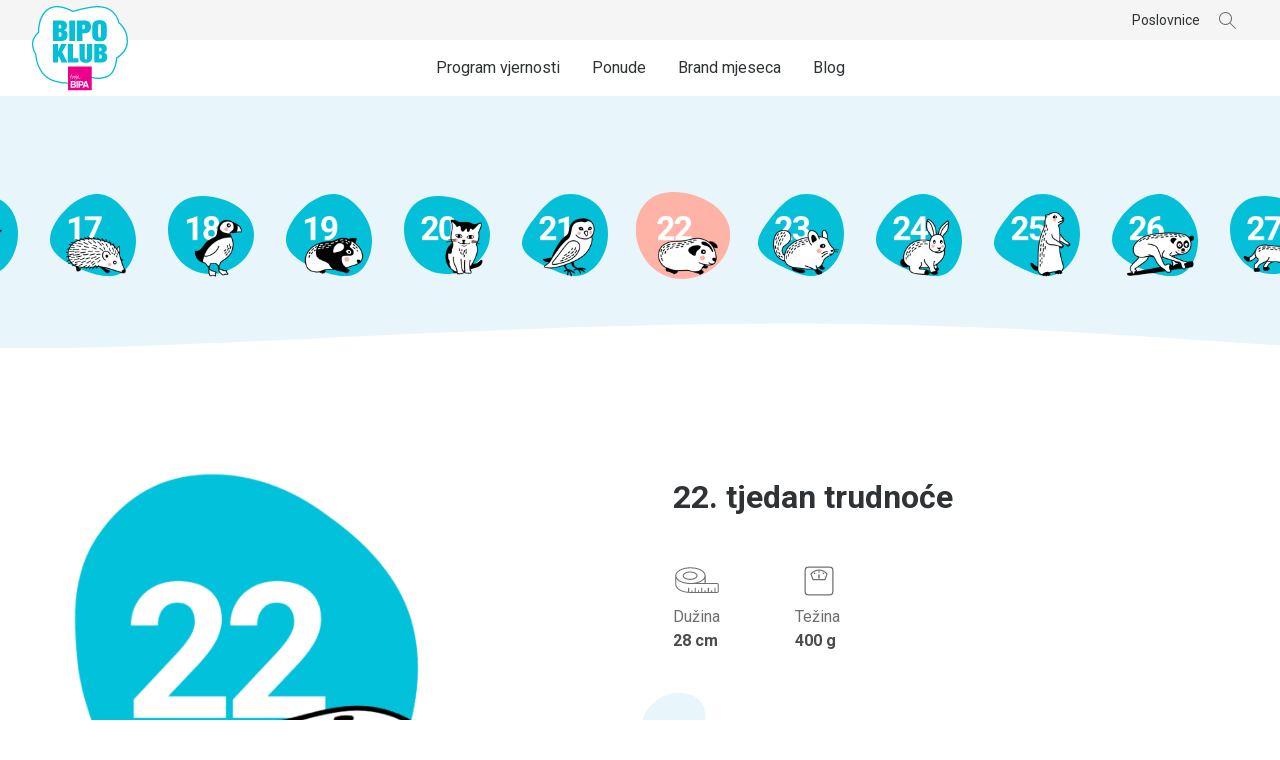

--- FILE ---
content_type: text/html; charset=UTF-8
request_url: https://www.bipoklub.hr/pregnancy-week/22-tjedan-trudnoce/
body_size: 26399
content:
<!doctype html>
<html lang="hr">
  <head>
  <meta charset="UTF-8">
<script type="text/javascript">
/* <![CDATA[ */
var gform;gform||(document.addEventListener("gform_main_scripts_loaded",function(){gform.scriptsLoaded=!0}),document.addEventListener("gform/theme/scripts_loaded",function(){gform.themeScriptsLoaded=!0}),window.addEventListener("DOMContentLoaded",function(){gform.domLoaded=!0}),gform={domLoaded:!1,scriptsLoaded:!1,themeScriptsLoaded:!1,isFormEditor:()=>"function"==typeof InitializeEditor,callIfLoaded:function(o){return!(!gform.domLoaded||!gform.scriptsLoaded||!gform.themeScriptsLoaded&&!gform.isFormEditor()||(gform.isFormEditor()&&console.warn("The use of gform.initializeOnLoaded() is deprecated in the form editor context and will be removed in Gravity Forms 3.1."),o(),0))},initializeOnLoaded:function(o){gform.callIfLoaded(o)||(document.addEventListener("gform_main_scripts_loaded",()=>{gform.scriptsLoaded=!0,gform.callIfLoaded(o)}),document.addEventListener("gform/theme/scripts_loaded",()=>{gform.themeScriptsLoaded=!0,gform.callIfLoaded(o)}),window.addEventListener("DOMContentLoaded",()=>{gform.domLoaded=!0,gform.callIfLoaded(o)}))},hooks:{action:{},filter:{}},addAction:function(o,r,e,t){gform.addHook("action",o,r,e,t)},addFilter:function(o,r,e,t){gform.addHook("filter",o,r,e,t)},doAction:function(o){gform.doHook("action",o,arguments)},applyFilters:function(o){return gform.doHook("filter",o,arguments)},removeAction:function(o,r){gform.removeHook("action",o,r)},removeFilter:function(o,r,e){gform.removeHook("filter",o,r,e)},addHook:function(o,r,e,t,n){null==gform.hooks[o][r]&&(gform.hooks[o][r]=[]);var d=gform.hooks[o][r];null==n&&(n=r+"_"+d.length),gform.hooks[o][r].push({tag:n,callable:e,priority:t=null==t?10:t})},doHook:function(r,o,e){var t;if(e=Array.prototype.slice.call(e,1),null!=gform.hooks[r][o]&&((o=gform.hooks[r][o]).sort(function(o,r){return o.priority-r.priority}),o.forEach(function(o){"function"!=typeof(t=o.callable)&&(t=window[t]),"action"==r?t.apply(null,e):e[0]=t.apply(null,e)})),"filter"==r)return e[0]},removeHook:function(o,r,t,n){var e;null!=gform.hooks[o][r]&&(e=(e=gform.hooks[o][r]).filter(function(o,r,e){return!!(null!=n&&n!=o.tag||null!=t&&t!=o.priority)}),gform.hooks[o][r]=e)}});
/* ]]> */
</script>

  <meta name="viewport" content="width=device-width, initial-scale=1, shrink-to-fit=no">
  <link rel="author" href="humans.txt" />
  <meta name='robots' content='index, follow, max-image-preview:large, max-snippet:-1, max-video-preview:-1' />

<!-- Google Tag Manager for WordPress by gtm4wp.com -->
<script data-cfasync="false" data-pagespeed-no-defer>
	var gtm4wp_datalayer_name = "dataLayer";
	var dataLayer = dataLayer || [];
</script>
<!-- End Google Tag Manager for WordPress by gtm4wp.com -->
	<!-- This site is optimized with the Yoast SEO plugin v26.8 - https://yoast.com/product/yoast-seo-wordpress/ -->
	<title>22. tjedan trudnoće - BIPO KLUB</title>
	<link rel="canonical" href="https://www.bipoklub.hr/pregnancy-week/22-tjedan-trudnoce/" />
	<meta property="og:locale" content="hr_HR" />
	<meta property="og:type" content="article" />
	<meta property="og:title" content="22. tjedan trudnoće - BIPO KLUB" />
	<meta property="og:description" content="Simptomi trudnoće u 22. tjednu Jesu li te leđa počela boljeti? Teže dolaziš do daha? Odlično, jer tvoja beba je zdravo narasla do veličine američkog zamorca. Konkretnije, teži oko četiristo grama, a dugačka je" />
	<meta property="og:url" content="https://www.bipoklub.hr/pregnancy-week/22-tjedan-trudnoce/" />
	<meta property="og:site_name" content="BIPO KLUB" />
	<meta property="article:modified_time" content="2020-09-09T12:37:30+00:00" />
	<meta property="og:image" content="https://www.bipoklub.hr/wp-content/uploads/2020/07/BIPO_14-23-ilustracije-22.png" />
	<meta property="og:image:width" content="2000" />
	<meta property="og:image:height" content="2000" />
	<meta property="og:image:type" content="image/png" />
	<meta name="twitter:card" content="summary_large_image" />
	<meta name="twitter:label1" content="Procijenjeno vrijeme čitanja" />
	<meta name="twitter:data1" content="2 minute" />
	<script type="application/ld+json" class="yoast-schema-graph">{"@context":"https://schema.org","@graph":[{"@type":"WebPage","@id":"https://www.bipoklub.hr/pregnancy-week/22-tjedan-trudnoce/","url":"https://www.bipoklub.hr/pregnancy-week/22-tjedan-trudnoce/","name":"22. tjedan trudnoće - BIPO KLUB","isPartOf":{"@id":"https://www.bipoklub.hr/#website"},"primaryImageOfPage":{"@id":"https://www.bipoklub.hr/pregnancy-week/22-tjedan-trudnoce/#primaryimage"},"image":{"@id":"https://www.bipoklub.hr/pregnancy-week/22-tjedan-trudnoce/#primaryimage"},"thumbnailUrl":"https://www.bipoklub.hr/wp-content/uploads/2020/07/BIPO_14-23-ilustracije-22.png","datePublished":"2020-08-31T08:10:33+00:00","dateModified":"2020-09-09T12:37:30+00:00","breadcrumb":{"@id":"https://www.bipoklub.hr/pregnancy-week/22-tjedan-trudnoce/#breadcrumb"},"inLanguage":"hr","potentialAction":[{"@type":"ReadAction","target":["https://www.bipoklub.hr/pregnancy-week/22-tjedan-trudnoce/"]}]},{"@type":"ImageObject","inLanguage":"hr","@id":"https://www.bipoklub.hr/pregnancy-week/22-tjedan-trudnoce/#primaryimage","url":"https://www.bipoklub.hr/wp-content/uploads/2020/07/BIPO_14-23-ilustracije-22.png","contentUrl":"https://www.bipoklub.hr/wp-content/uploads/2020/07/BIPO_14-23-ilustracije-22.png","width":2000,"height":2000},{"@type":"BreadcrumbList","@id":"https://www.bipoklub.hr/pregnancy-week/22-tjedan-trudnoce/#breadcrumb","itemListElement":[{"@type":"ListItem","position":1,"name":"Home","item":"https://www.bipoklub.hr/"},{"@type":"ListItem","position":2,"name":"Tjedni trudnoće","item":"https://www.bipoklub.hr/pregnancy-week/"},{"@type":"ListItem","position":3,"name":"22. tjedan trudnoće"}]},{"@type":"WebSite","@id":"https://www.bipoklub.hr/#website","url":"https://www.bipoklub.hr/","name":"BIPO KLUB","description":"","publisher":{"@id":"https://www.bipoklub.hr/#organization"},"potentialAction":[{"@type":"SearchAction","target":{"@type":"EntryPoint","urlTemplate":"https://www.bipoklub.hr/?s={search_term_string}"},"query-input":{"@type":"PropertyValueSpecification","valueRequired":true,"valueName":"search_term_string"}}],"inLanguage":"hr"},{"@type":"Organization","@id":"https://www.bipoklub.hr/#organization","name":"BIPA d.o.o.","url":"https://www.bipoklub.hr/","logo":{"@type":"ImageObject","inLanguage":"hr","@id":"https://www.bipoklub.hr/#/schema/logo/image/","url":"https://www.bipoklub.hr/wp-content/uploads/2020/08/bipa_logo.png","contentUrl":"https://www.bipoklub.hr/wp-content/uploads/2020/08/bipa_logo.png","width":160,"height":160,"caption":"BIPA d.o.o."},"image":{"@id":"https://www.bipoklub.hr/#/schema/logo/image/"}}]}</script>
	<!-- / Yoast SEO plugin. -->


<link rel='dns-prefetch' href='//code.jquery.com' />
<link rel='dns-prefetch' href='//web.cmp.usercentrics.eu' />
<link rel='dns-prefetch' href='//api.omoguru.com' />
<link rel='dns-prefetch' href='//fonts.googleapis.com' />
<link rel="alternate" title="oEmbed (JSON)" type="application/json+oembed" href="https://www.bipoklub.hr/wp-json/oembed/1.0/embed?url=https%3A%2F%2Fwww.bipoklub.hr%2Fpregnancy-week%2F22-tjedan-trudnoce%2F" />
<link rel="alternate" title="oEmbed (XML)" type="text/xml+oembed" href="https://www.bipoklub.hr/wp-json/oembed/1.0/embed?url=https%3A%2F%2Fwww.bipoklub.hr%2Fpregnancy-week%2F22-tjedan-trudnoce%2F&#038;format=xml" />
<style id='wp-img-auto-sizes-contain-inline-css' type='text/css'>
img:is([sizes=auto i],[sizes^="auto," i]){contain-intrinsic-size:3000px 1500px}
/*# sourceURL=wp-img-auto-sizes-contain-inline-css */
</style>
<link rel='stylesheet' id='google-font-css' href='https://fonts.googleapis.com/css2?family=Roboto%3Awght%40400%3B500%3B700&#038;display=swap&#038;ver=1.0' type='text/css' media='all' />
<link rel='stylesheet' id='pg-stylesheet-css' href='https://www.bipoklub.hr/wp-content/themes/bipo-klub/theme.min.css?ver=1769508604' type='text/css' media='all' />
<script type="text/javascript" src="https://web.cmp.usercentrics.eu/ui/loader.js?ver=1.0" id="usercentrics-cmp" async="async" data-wp-strategy="async" data-settings-id="kVWSNIRBoIHDZE"></script>
<link rel="https://api.w.org/" href="https://www.bipoklub.hr/wp-json/" /><link rel="alternate" title="JSON" type="application/json" href="https://www.bipoklub.hr/wp-json/wp/v2/pregnancy_week/1045" /><link rel="EditURI" type="application/rsd+xml" title="RSD" href="https://www.bipoklub.hr/xmlrpc.php?rsd" />
<meta name="generator" content="WordPress 6.9" />
<link rel='shortlink' href='https://www.bipoklub.hr/?p=1045' />

<!-- Google Tag Manager for WordPress by gtm4wp.com -->
<!-- GTM Container placement set to manual -->
<script data-cfasync="false" data-pagespeed-no-defer>
	var dataLayer_content = {"pagePostType":"pregnancy_week","pagePostType2":"single-pregnancy_week","pagePostAuthor":"denis.botic@neuralab.net"};
	dataLayer.push( dataLayer_content );
</script>
<script data-cfasync="false" data-pagespeed-no-defer>
(function(w,d,s,l,i){w[l]=w[l]||[];w[l].push({'gtm.start':
new Date().getTime(),event:'gtm.js'});var f=d.getElementsByTagName(s)[0],
j=d.createElement(s),dl=l!='dataLayer'?'&l='+l:'';j.async=true;j.src=
'//www.googletagmanager.com/gtm.js?id='+i+dl;f.parentNode.insertBefore(j,f);
})(window,document,'script','dataLayer','GTM-WCZCBWN');
</script>
<!-- End Google Tag Manager for WordPress by gtm4wp.com -->  <link rel="apple-touch-icon" sizes="180x180" href="/apple-touch-icon.png">
  <link rel="icon" type="image/png" sizes="32x32" href="/favicon-32x32.png">
  <link rel="icon" type="image/png" sizes="16x16" href="/favicon-16x16.png">
  <link rel="manifest" href="/site.webmanifest">
  <link rel="mask-icon" href="/safari-pinned-tab.svg" color="#5bbad5">
  <meta name="apple-mobile-web-app-title" content="Bipo klub">
  <meta name="application-name" content="Bipo klub">
  <meta name="msapplication-TileColor" content="#5bbad5">
  <meta name="theme-color" content="#ffffff">
</head>
  <body class="wp-singular pregnancy_week-template-default single single-pregnancy_week postid-1045 wp-theme-bipo-klub">
    
<!-- GTM Container placement set to manual -->
<!-- Google Tag Manager (noscript) -->
				<noscript><iframe src="https://www.googletagmanager.com/ns.html?id=GTM-WCZCBWN" height="0" width="0" style="display:none;visibility:hidden" aria-hidden="true"></iframe></noscript>
<!-- End Google Tag Manager (noscript) -->    <div class="site" id="site">
      <header id="site-header" class="site__header navbar" role="banner">
  <div class="navbar__content">
    <div class="navbar__header">
      <div class="container navbar__container">
        <a class="navbar__brand" href="https://www.bipoklub.hr/" rel="home">
          <svg width="96" height="85" viewBox="0 0 96 85" fill="none" xmlns="http://www.w3.org/2000/svg"><path d="M86.454 17.24l-.221-.16-.044-.27c-.102-.631-2.626-15.47-20.447-15.47-.884 0-1.768.036-2.697.107C53.808 2.18 41.114 6.03 40.99 6.07l-.279.084-.252-.15c-.075-.049-7.84-4.707-15.567-4.707a15.103 15.103 0 0 0-5.99 1.14C6.683 7.697 7.164 26.177 7.169 26.363v.313l-.24.204c-.052.044-5.277 4.619-5.621 9.688-.482 7.02 2.868 10.878 2.904 10.918l.159.181v.243c0 .212.53 21.216 18.489 26.573a49.138 49.138 0 0 0 14.064 2.091c13.3 0 22.1-5.658 22.175-5.715l.27-.168.296.097a24.12 24.12 0 0 0 6.524.858 21.159 21.159 0 0 0 10.073-2.383c6.772-3.61 7.766-17.326 7.775-17.468l.022-.358.318-.172c.098-.049 9.685-5.304 10.237-14.67.778-12.818-8.07-19.293-8.16-19.355z" fill="#fff"/><path d="M87.422 16.325C86.98 14.177 83.347.04 65.742.04c-.884 0-1.848.04-2.798.115-8.615.699-20.138 4.018-22.06 4.588C39.443 3.91 32.282.002 24.905.002a16.305 16.305 0 0 0-6.502 1.25C6.116 6.54 5.842 23.517 5.886 26.112 4.803 27.11.392 31.459.047 36.489c-.442 6.758 2.36 10.78 3.072 11.682.115 2.396 1.587 22.25 19.413 27.568a50.442 50.442 0 0 0 14.435 2.148c12.567 0 21.044-4.796 22.631-5.768 2.165.564 4.393.845 6.63.835 3.718.052 7.39-.82 10.688-2.537 6.846-3.655 8.23-15.881 8.429-18.175 1.768-1.03 10.064-6.352 10.608-15.563.724-12.593-7.086-19.227-8.531-20.354zm7.209 20.261c-.552 9.362-10.14 14.622-10.237 14.67l-.318.173-.022.358c0 .141-1.003 13.856-7.775 17.468a21.158 21.158 0 0 1-10.073 2.382 24.118 24.118 0 0 1-6.524-.858l-.314-.088-.256.172c-.089.058-8.876 5.716-22.175 5.716a49.138 49.138 0 0 1-14.065-2.091C4.932 69.13 4.405 48.149 4.401 47.919v-.243l-.16-.181c-.035-.04-3.385-3.899-2.903-10.918.344-5.07 5.569-9.644 5.622-9.688l.239-.204v-.313c0-.186-.487-18.666 11.735-23.926a15.103 15.103 0 0 1 5.958-1.15c7.713 0 15.47 4.65 15.554 4.7l.252.15.278-.084c.124-.04 12.819-3.881 22.056-4.606.92-.07 1.826-.106 2.697-.106 17.821 0 20.332 14.82 20.447 15.47l.044.27.22.159c.102.053 8.951 6.528 8.191 19.35v-.013z" fill="#03BFD7"/><path d="M59.77 60.534H35.952v23.82h23.82v-23.82z" fill="#EC008C"/><path fill-rule="evenodd" clip-rule="evenodd" d="M44.946 68.194a.508.508 0 0 1 .142.141.659.659 0 0 1 .145-.322.346.346 0 0 0 .076-.115.582.582 0 0 1-.089-.075l-.03-.036c-.09-.08-.169-.101-.244-.062a.172.172 0 0 0-.093.164.792.792 0 0 1 0 .177.128.128 0 0 0 .093.128zm-6.108 4.03a.61.61 0 0 0 .199-.039.835.835 0 0 0 .327-.124.765.765 0 0 1 .384-.141.98.98 0 0 1-.755.623.519.519 0 0 1-.325-.007.443.443 0 0 1-.162-.108c-.11-.171-.17-.37-.172-.574a2.788 2.788 0 0 1 .212-1.101c.074-.154.136-.314.186-.477a.641.641 0 0 0-.5.282c-.097.01-.18-.079-.238-.26.008-.062.075-.133.199-.204a.685.685 0 0 1 .331-.159l.367-.066c.23-.466.403-.96.513-1.467a.16.16 0 0 1 .123-.084c.071-.01.142.044.213.154-.042.47-.193.925-.442 1.326a.04.04 0 0 0-.027 0c.12.031.234.031.354.031a.65.65 0 0 1 .327.155v.155a4.523 4.523 0 0 1-.478 0 .885.885 0 0 0-.358.044 3.669 3.669 0 0 0-.481 1.768c0 .064.01.128.03.19.023.057.08.084.173.084zm4.3 5.981a1.57 1.57 0 0 0 .668-1.326c0-1.122-.685-1.82-2.05-1.82h-2.989v6.73h3.165c1.326 0 2.14-.773 2.14-1.98a1.706 1.706 0 0 0-.933-1.604zm-3.093-1.98h1.693a.716.716 0 0 1 .795.738.75.75 0 0 1-.795.747h-1.693v-1.485zm1.693 4.398h-1.693v-1.737h1.662c.658 0 1.02.318 1.02.884.018.645-.472.853-.972.853h-.017zm4.096-5.565H44.54v6.736h1.295v-6.736zm3.43.005c1.42 0 2.246.844 2.246 2.17a2.081 2.081 0 0 1-2.219 2.157h-1.445v2.405H46.55v-6.732h2.714zm-1.418 3.152h1.41a.981.981 0 0 0 0-1.959h-1.41v1.959zm6.762-3.152h-1.64L50.6 81.795h1.37l.442-1.348h2.719l.442 1.348h1.374l-2.338-6.732zm-1.768 4.19l.95-2.762.95 2.762h-1.9zm-10.174-9.246a.348.348 0 0 0 .128-.177l-.16-.03a1.799 1.799 0 0 0-.225.11.58.58 0 0 1-.278.093.845.845 0 0 1-.23-.031.55.55 0 0 1-.128-.106.266.266 0 0 0-.16-.089.199.199 0 0 0-.123.053c.004.084.004.168 0 .252-.002.33-.075.656-.217.955-.149.304-.316.6-.5.884a2.049 2.049 0 0 0-.18.212.552.552 0 0 1-.208.163.645.645 0 0 1-.133-.442c0-.174.022-.348.067-.517.045-.173.08-.349.106-.526 0-.03.034-.11.092-.247l.067-.16c.06-.14.092-.29.097-.441a.23.23 0 0 0-.177-.089c-.05.003-.1.02-.141.049 0 .024-.026.093-.068.207l-.074.2c-.055.14-.086.29-.092.442-.08.283-.144.57-.19.861v.297a.778.778 0 0 0 .335.707.441.441 0 0 0 .398-.075c.5-.508.865-1.132 1.061-1.817 0-.129.02-.232.034-.311.006-.035.012-.065.015-.091h.15a.91.91 0 0 0 .402-.07l.332-.266zm1.184 1.555a.855.855 0 0 1-.075.163c-.11.131-.232.253-.362.363a.968.968 0 0 1-.73.442 1.335 1.335 0 0 1-.265 0 .817.817 0 0 1-.442-.61c.017-.198.062-.393.133-.58.027-.059.06-.15.1-.26.032-.086.067-.183.107-.287.063-.087.12-.179.168-.274a.778.778 0 0 1 .221-.239.5.5 0 0 1 .34-.239c.054.01.146-.048.27-.172 0-.038.015-.074.04-.102h.168a.666.666 0 0 1 .203 0 .934.934 0 0 1 .358.805v.296c-.033.19-.076.377-.128.561a.239.239 0 0 0-.106.133zm-1.369.616c.044.016.09.023.136.02.634-.194 1.044-.717 1.233-1.569l-.016-.116c-.015-.11-.03-.21-.046-.3a.286.286 0 0 0-.172-.247l-.363.142.084.097c.022.062.022.15.022.265a.318.318 0 0 1-.088.248.315.315 0 0 1-.08.035c-.079.004-.132-.084-.159-.274a.671.671 0 0 0-.19.181 1.464 1.464 0 0 1-.194.212c-.093.19-.173.387-.239.588-.05.142-.072.292-.066.442 0 .069.008.137.022.204a.335.335 0 0 0 .116.072zm2.29-2.657a.317.317 0 0 1 .118.084c.02.082.023.168.008.251a.398.398 0 0 0 .115.275h-.115c-.026.004-.026.022-.026.048-.087.66-.21 1.313-.371 1.958l-.372 1.503a.22.22 0 0 1 0 .16c-.017.05-.032.102-.044.154a.712.712 0 0 1-.04.181.522.522 0 0 0-.03.195 4.196 4.196 0 0 1-.091.2l-.047.1a.658.658 0 0 1-.176.248c-.11-.018-.155-.076-.155-.168l.15-.442a51.5 51.5 0 0 0 .544-2.418l.212-1.273c.056-.32.091-.643.106-.968-.026-.053 0-.084.07-.084v-.026a.318.318 0 0 1 .144.022zm2.129 2.39a1.249 1.249 0 0 1-.208.115.71.71 0 0 1-.168-.535c.048-.42.153-.831.31-1.224 0-.017.006-.04.015-.072.008-.026.016-.058.024-.096a.524.524 0 0 0 .031-.159.292.292 0 0 0-.08-.186.277.277 0 0 0-.18.133c-.155.57-.266.928-.323 1.065-.071.283-.21.546-.402.765a.843.843 0 0 1-.487.442c-.075 0-.128-.102-.154-.265a2.952 2.952 0 0 1 .924-1.883c.082-.103.14-.152.172-.146 0 0 0 .035-.04.062a.307.307 0 0 1 0 .057.08.08 0 0 1 0 .049l-.04.137a.765.765 0 0 0-.128.336c.115-.04.181-.084.2-.124.072-.086.132-.183.176-.287.023-.1.038-.2.044-.3 0-.151-.066-.226-.199-.222h-.132c-.517.35-.912.853-1.132 1.437a2.74 2.74 0 0 0-.102.906.415.415 0 0 0 .752.336c.03-.027.117-.138.266-.33l.087-.112a.467.467 0 0 1 .089-.137.758.758 0 0 0 .062.252c.03.072.054.148.07.225.107.073.23.117.358.128.137-.084.235-.137.297-.168.061-.03.088-.097.088-.203a.247.247 0 0 0 0-.08.625.625 0 0 0-.19.084zm1.09-.323a.154.154 0 0 1 .068-.013.185.185 0 0 1 .212.11.142.142 0 0 0-.03.08.96.96 0 0 1-.045.27 1.803 1.803 0 0 1-.694 1.008.225.225 0 0 0-.093-.045c-.044-.013-.066-.035-.066-.07a.458.458 0 0 1 0-.067.141.141 0 0 1 .062-.075.138.138 0 0 0 .057-.08c.168-.264.27-.433.305-.503.093-.18.15-.374.168-.575a.155.155 0 0 1 .056-.04z" fill="#fff"/><path fill-rule="evenodd" clip-rule="evenodd" d="M71.784 34.588c-1 .495-2.413.743-4.243.743-1.83 0-3.25-.246-4.257-.738a4.703 4.703 0 0 1-2.188-2.113 8.614 8.614 0 0 1-.8-3.328 79.497 79.497 0 0 1-.115-4.42c0-1.583.04-3.006.115-4.332a8.725 8.725 0 0 1 .8-3.342 4.809 4.809 0 0 1 2.188-2.157c.999-.512 2.413-.773 4.243-.773 1.83 0 3.245.26 4.243.773a4.778 4.778 0 0 1 2.184 2.157 8.564 8.564 0 0 1 .813 3.337c.076 1.309.115 2.75.115 4.332a81.887 81.887 0 0 1-.115 4.42 8.454 8.454 0 0 1-.8 3.328 4.672 4.672 0 0 1-2.183 2.113zm-5.428-15.514a12.93 12.93 0 0 0-.217 2.068 89.057 89.057 0 0 0-.057 3.59c0 1.485.02 2.68.057 3.584.016.696.089 1.39.217 2.073.042.354.197.684.442.942a1.326 1.326 0 0 0 1.485 0c.244-.26.398-.589.442-.942.129-.684.2-1.377.217-2.073.057-.906.057-2.1.057-3.584 0-1.486-.022-2.706-.057-3.59a12.816 12.816 0 0 0-.217-2.068 1.693 1.693 0 0 0-.442-.946 1.326 1.326 0 0 0-1.485 0c-.245.26-.4.591-.442.946zm-15.828 8.172h1.768a9.591 9.591 0 0 0 2.688-.358 5.627 5.627 0 0 0 2.125-1.131 5.163 5.163 0 0 0 1.375-1.972 7.592 7.592 0 0 0 .5-2.912c0-2.246-.553-3.866-1.658-4.862s-2.752-1.491-4.941-1.485h-7.559v20.398h5.702v-7.678zm0-8.601h.628a1.769 1.769 0 0 1 1.511.584 2.74 2.74 0 0 1 .442 1.644 3.87 3.87 0 0 1-.154 1.215 1.72 1.72 0 0 1-.416.685 1.128 1.128 0 0 1-.614.3c-.25.039-.503.058-.756.058h-.64v-4.486zM37.171 14.53h5.715v20.403H37.17V14.53zm-4.358 9.968c.454.127.874.355 1.228.667.433.396.778.878 1.012 1.415a5.92 5.92 0 0 1 .442 2.47c.02.904-.13 1.804-.442 2.653a4.92 4.92 0 0 1-1.197 1.825 4.782 4.782 0 0 1-1.861 1.074 7.911 7.911 0 0 1-2.4.34h-8.54V14.545h8.226c1.789 0 3.188.414 4.199 1.242 1.01.828 1.516 2.1 1.516 3.815a5.576 5.576 0 0 1-.327 2.028 4.373 4.373 0 0 1-.813 1.366c-.3.334-.66.61-1.061.813-.335.177-.69.312-1.057.403v.057c.363.055.721.132 1.075.23zm-5.27-5.83h-.777l.004 3.894h.858c.195 0 .39-.033.574-.097a1.543 1.543 0 0 0 .929-.884c.111-.301.164-.62.154-.942 0-1.317-.579-1.971-1.741-1.971zm.992 12.044a1.62 1.62 0 0 0 .618-.472v-.022c.314-.473.47-1.034.442-1.6a3.536 3.536 0 0 0-.398-1.742 1.471 1.471 0 0 0-1.401-.716h-1.03v4.68h1.003c.262.02.525-.023.767-.128zm6.218 7.24h-5.61l-2.974 7.032h-.048v-7.032h-5.172v18.453h5.172v-4.703l.747-1.423 2.638 6.126h5.817l-5.118-10.338 4.548-8.115zm1.034 0h5.167v14.267h5.636v4.186H35.787V37.952zm19.334 13.185a4.76 4.76 0 0 1-.221 1.706 1.172 1.172 0 0 1-1.936 0 4.658 4.658 0 0 1-.221-1.706V37.952H47.57V50.15a13.77 13.77 0 0 0 .283 2.961 4.55 4.55 0 0 0 1.012 2.069 4.261 4.261 0 0 0 1.95 1.202c1.006.28 2.049.41 3.093.385 2.29 0 3.922-.551 4.898-1.653.975-1.102 1.463-2.757 1.463-4.964v-12.2h-5.172l.023 13.186zm18.754-3.58c.395.358.708.798.915 1.29.287.71.42 1.472.389 2.237a6.551 6.551 0 0 1-.39 2.39 4.42 4.42 0 0 1-1.082 1.654 4.207 4.207 0 0 1-1.68.968 7.159 7.159 0 0 1-2.174.314h-7.727V37.952h7.444c1.622 0 2.873.371 3.8 1.122.929.752 1.371 1.901 1.371 3.452a5.063 5.063 0 0 1-.296 1.835c-.17.45-.42.867-.738 1.229a3.323 3.323 0 0 1-.96.738 4.56 4.56 0 0 1-.954.362v.049c.326.05.65.12.968.208.413.114.794.323 1.114.61zm-5.901-5.884h-.698v3.523h.778c.176 0 .35-.029.517-.088a1.403 1.403 0 0 0 .84-.813c.101-.273.15-.563.14-.854 0-1.178-.525-1.768-1.577-1.768zm.92 10.878c.218-.094.41-.24.56-.424a2.4 2.4 0 0 0 .38-1.45 3.227 3.227 0 0 0-.357-1.578 1.327 1.327 0 0 0-1.269-.645h-.893v4.212h.884c.238.019.476-.02.695-.115z" fill="#03BFD7"/></svg>          <h1 class="sr-only">BIPO KLUB</h1>
        </a>
                  <button class="navbar__toggle" type="button" data-target="#header-navbar-body" aria-controls="header-navbar-body" aria-expanded="false" aria-label="Prikaži ili sakrij navigaciju"><span class="navbar__toggle-icon"></span></button>
              </div>
    </div>
    <nav class="navbar__body" id="header-navbar-body">
      <h2 class="sr-only">Glavna navigacija</h2>
      <div class="container navbar__container">
        <div class="row">
          <div class="col-8 offset-2 col-md-6 offset-md-3 col-lg-12 offset-lg-0 p-static">
                      <ul class="navbar__nav nav pt-3 pb-6 py-lg-1"><li class="heading fl-9 tt-upper fw-bold text-gray menu-item menu-item-bipo-klub-program">Bipo klub program</li>
<li class="menu-item menu-item-program-vjernosti"><a href="https://www.bipoklub.hr/program-vjernosti/">Program vjernosti</a></li>
<li class="dropdown menu-item menu-item-has-children menu-item-ponude"><a href="https://www.bipoklub.hr/ponude/" class="dropdown__toggle" id="header-menu-dropdown-toggle-ponude-24" data-dropdown="toggle" role="button" aria-expanded="false" aria-haspopup="true">Ponude<svg class="icon icon--arrow-right" viewBox="0 0 24 24" xmlns="http://www.w3.org/2000/svg"><path d="M4 12h12.25L11 6.75l.664-.75 6.5 6.5-6.5 6.5-.664-.75L16.25 13H4v-1z"/></svg></a>
<div class="dropdown__menu pt-lg-10 pb-lg-0 " aria-labelledby="header-menu-dropdown-toggle-ponude-24">

<ul class="dropdown__menu-blocks row">
      <li class="dropdown__menu-block dropdown__menu-block--header col-8 offset-2 col-md-6 offset-md-3 mb-5 mt-8 d-lg-none">
        <div class="dropdown__menu-header">
          <a class="dropdown__menu-title" href="https://www.bipoklub.hr/ponude/">
            Ponude          </a>
          <button class="btn btn--icon dropdown__menu-close" data-dropdown="close" aria-label="Zatvori">
            <svg class="icon icon--arrow-left" viewBox="0 0 24 24" xmlns="http://www.w3.org/2000/svg"><path d="M20 12H7.75L13 6.75 12.336 6l-6.5 6.5 6.5 6.5.664-.75L7.75 13H20v-1z"/></svg>          </button>
        </div>
      </li>
    	<li class="dropdown__menu-block col-8 offset-2 col-md-6 offset-md-3 col-lg-12 offset-lg-0 mb-5 mb-lg-10 menu-item menu-item-aktualne-ponude"><div class="row"><div class="col-12 col-lg-3 offset-xl-1"><a href="https://www.bipoklub.hr/ponude/" class="dropdown__menu-subtitle mb-3 mb-lg-0">Aktualne ponude</a></div></li>
	<li class="dropdown__menu-block col-8 offset-2 col-md-6 offset-md-3 col-lg-12 offset-lg-0 mb-5 mb-lg-10 menu-item menu-item-tjedan-beba"><div class="row"><div class="col-12 col-lg-3 offset-xl-1"><a href="https://www.bipoklub.hr/tjedan-beba/" class="dropdown__menu-subtitle mb-3 mb-lg-0">Tjedan beba</a></div></li>
	<li class="dropdown__menu-block col-8 offset-2 col-md-6 offset-md-3 col-lg-12 offset-lg-0 mb-5 mb-lg-10 menu-item menu-item-has-children menu-item-istaknuti-brandovi"><div class="row"><div class="col-12 col-lg-3 offset-xl-1"><a href="https://www.bipoklub.hr/?page_id=8564" class="dropdown__menu-subtitle mb-3 mb-lg-0">Istaknuti brandovi</a></div>
<div class="col-12 col-lg-9 col-xl-6 offset-xl-1">

<ul class="list-unstyled row">
		<li class="col-12 col-lg-4 menu-item menu-item-has-children menu-item-istaknuti-brandovi-column">
<ul class="nav nav--stacked">
			<li class="menu-item menu-item-babywell"><a href="https://www.bipoklub.hr/babywell/">Babywell</a></li>
			<li class="menu-item menu-item-jordan"><a href="https://www.bipoklub.hr/jordan/">Jordan</a></li>
			<li class="menu-item menu-item-aptamil"><a href="https://www.bipoklub.hr/aptamil2/">Aptamil</a></li>

</ul>
</li>

</ul>

</div>

</div>
</li>

</ul>

</div>
</li>
<li class="menu-item menu-item-brand-mjeseca"><a href="https://www.bipoklub.hr/brand-mjeseca/">Brand mjeseca</a></li>
<li class="heading fl-9 tt-upper fw-bold text-gray menu-item menu-item-bipo-portal">Bipo portal</li>
<li class="dropdown menu-item menu-item-has-children menu-item-blog"><a href="https://www.bipoklub.hr/blog/" class="dropdown__toggle" id="header-menu-dropdown-toggle-blog-9855" data-dropdown="toggle" role="button" aria-expanded="false" aria-haspopup="true">Blog<svg class="icon icon--arrow-right" viewBox="0 0 24 24" xmlns="http://www.w3.org/2000/svg"><path d="M4 12h12.25L11 6.75l.664-.75 6.5 6.5-6.5 6.5-.664-.75L16.25 13H4v-1z"/></svg></a>
<div class="dropdown__menu pt-lg-10 pb-lg-0 " aria-labelledby="header-menu-dropdown-toggle-blog-9855">

<ul class="dropdown__menu-blocks row">
      <li class="dropdown__menu-block dropdown__menu-block--header col-8 offset-2 col-md-6 offset-md-3 mb-5 mt-8 d-lg-none">
        <div class="dropdown__menu-header">
          <a class="dropdown__menu-title" href="https://www.bipoklub.hr/blog/">
            Blog          </a>
          <button class="btn btn--icon dropdown__menu-close" data-dropdown="close" aria-label="Zatvori">
            <svg class="icon icon--arrow-left" viewBox="0 0 24 24" xmlns="http://www.w3.org/2000/svg"><path d="M20 12H7.75L13 6.75 12.336 6l-6.5 6.5 6.5 6.5.664-.75L7.75 13H20v-1z"/></svg>          </button>
        </div>
      </li>
    	<li class="dropdown__menu-block col-8 offset-2 col-md-6 offset-md-3 col-lg-12 offset-lg-0 mb-5 mb-lg-10 menu-item menu-item-has-children menu-item-djeca"><div class="row"><div class="col-12 col-lg-3 offset-xl-1"><a href="https://www.bipoklub.hr/category/djeca/" class="dropdown__menu-subtitle mb-3 mb-lg-0">Djeca</a></div>
<div class="col-12 col-lg-9 col-xl-6 offset-xl-1">

<ul class="list-unstyled row">
		<li class="col-12 col-lg-4 menu-item menu-item-has-children menu-item-djeca-1">
<ul class="nav nav--stacked">
			<li class="menu-item menu-item-hrana"><a href="https://www.bipoklub.hr/category/djeca/hrana/">Hrana</a></li>
			<li class="menu-item menu-item-njega"><a href="https://www.bipoklub.hr/category/djeca/njega/">Njega</a></li>

</ul>
</li>
		<li class="col-12 col-lg-4 menu-item menu-item-has-children menu-item-djeca-2">
<ul class="nav nav--stacked">
			<li class="menu-item menu-item-igre"><a href="https://www.bipoklub.hr/category/djeca/igre/">Igre</a></li>
			<li class="menu-item menu-item-razno"><a href="https://www.bipoklub.hr/category/djeca/razno/">Razno</a></li>

</ul>
</li>
		<li class="col-12 col-lg-4 menu-item menu-item-has-children menu-item-djeca-3">
<ul class="nav nav--stacked">
			<li class="menu-item menu-item-zdravlje"><a href="https://www.bipoklub.hr/category/djeca/zdravlje/">Zdravlje</a></li>
			<li class="menu-item menu-item-razvoj-bebe"><a href="https://www.bipoklub.hr/category/djeca/razvoj-bebe/">Razvoj bebe</a></li>

</ul>
</li>

</ul>

</div>

</div>
</li>
	<li class="dropdown__menu-block col-8 offset-2 col-md-6 offset-md-3 col-lg-12 offset-lg-0 mb-5 mb-lg-10 menu-item menu-item-has-children menu-item-roditelji"><div class="row"><div class="col-12 col-lg-3 offset-xl-1"><a href="https://www.bipoklub.hr/category/roditelji/" class="dropdown__menu-subtitle mb-3 mb-lg-0">Roditelji</a></div>
<div class="col-12 col-lg-9 col-xl-6 offset-xl-1">

<ul class="list-unstyled row">
		<li class="col-12 col-lg-4 menu-item menu-item-has-children menu-item-roditelji-1">
<ul class="nav nav--stacked">
			<li class="menu-item menu-item-trudnoca"><a href="https://www.bipoklub.hr/category/roditelji/trudnoca/">Trudnoća</a></li>
			<li class="menu-item menu-item-hrana"><a href="https://www.bipoklub.hr/category/roditelji/hrana-roditelji/">Hrana</a></li>
			<li class="menu-item menu-item-zdravlje"><a href="https://www.bipoklub.hr/category/roditelji/zdravlje-roditelji/">Zdravlje</a></li>

</ul>
</li>
		<li class="col-12 col-lg-4 menu-item menu-item-has-children menu-item-roditelji-2">
<ul class="nav nav--stacked">
			<li class="menu-item menu-item-strucni-clanci"><a href="https://www.bipoklub.hr/category/roditelji/strucni-clanci/">Stručni članci</a></li>
			<li class="menu-item menu-item-njega"><a href="https://www.bipoklub.hr/category/roditelji/njega-roditelji/">Njega</a></li>

</ul>
</li>
		<li class="col-12 col-lg-4 menu-item menu-item-has-children menu-item-roditelji-3">
<ul class="nav nav--stacked">
			<li class="menu-item menu-item-razno"><a href="https://www.bipoklub.hr/category/roditelji/razno-roditelji/">Razno</a></li>
			<li class="menu-item menu-item-tjedni-trudnoce"><a href="https://www.bipoklub.hr/pregnancy-week/1-tjedan-trudnoce/">Tjedni trudnoće</a></li>

</ul>
</li>

</ul>

</div>

</div>
</li>

</ul>

</div>
</li>
<li class="nav-item-out menu-item menu-item-poslovnice"><a href="https://www.bipoklub.hr/radno-vrijeme">Poslovnice</a></li>
</ul>                    </div>
          <div class="col-8 offset-2 offset-lg-0 col-lg-12 order-lg-first">
            <div class="navbar__additional py-9 py-lg-0">
              <form role="search" method="get" class="search-form" action="https://www.bipoklub.hr/">
  <div class="search-form__input-search-wrap" aria-expanded="false">
    <label for="search-form-input" class="sr-only">Pretraži:</label>

    <input id="search-form-input" type="search" value="" name="s" class="form-control search-form__input-search" placeholder="Pretraži">

  </div>

  <button type="button" class="btn btn--delta btn--icon search-form__btn" aria-label="Pretraži">
    <svg class="icon icon--search" viewBox="0 0 24 24" xmlns="http://www.w3.org/2000/svg"><path d="M9.5 4a6.5 6.5 0 0 1 4.931 10.734l5.645 5.644-.707.707-5.646-5.645A6.5 6.5 0 1 1 9.5 4zm0 1a5.5 5.5 0 1 0 0 11 5.5 5.5 0 0 0 0-11z"/></svg>  </button>
</form>
            </div>
          </div>
        </div>
      </div>
    </nav>
  </div>
</header>
      <main id="site-content" class="site__content container animate animatedFadeInUp fadeInUp">
            <article class="module module--pregnancy-week pr">
  <div class="module__carousel breakout-container pt-5 pb-6 py-md-8 py-lg-10 oh pr">
  <div class="blob-bg animated text-primary-5 blob-bg--bottom">
    <svg preserveAspectRatio="none" width="1920" height="632" class="blob blob-pregnancy-carousel-bg  blob--animated"  viewBox="0 0 1920 632" fill="none" xmlns="http://www.w3.org/2000/svg">
<path d="M331.148 69.5573C157.5 69.5573 29.071 25.754 0 11.1309V599.262C61.8579 590.75 197 573.726 352.787 573.726C520 573.726 831 632 1109.51 632C1375.08 632 1571.15 573.726 1676.72 573.726C1782.3 573.726 1874.1 612.575 1920 632V25.6881C1890.93 40.3112 1797.93 69.5573 1607.21 69.5573C1416.5 69.5573 1170 0.152344 978.361 0.152344C783 0.152344 516.721 69.5573 331.148 69.5573Z" data-path="M331.148 25.688C157.5 25.688 29.071 59.1229 0 44.4999V573.726C61.8579 565.214 197 599.5 352.787 599.5C520 599.5 831 573.726 1109.51 573.726C1375.08 573.726 1571.15 599.5 1676.72 599.5C1782.3 599.5 1874.1 580.075 1920 599.5V59.9997C1890.93 74.6228 1797.93 25.688 1607.21 25.688C1416.5 25.688 1170 44.4997 978.361 44.4997C783 44.4997 516.721 25.688 331.148 25.688Z"/>
</svg>  </div>
  
<div class="carousel carousel--pregnancy-weeks">
  <div class="carousel__slides carousel__slides--on-single" data-slick='{"initialSlide": 21}'>
          <div class="carousel__slides-item">
          <a class="carousel__img-wrap" href="https://www.bipoklub.hr/pregnancy-week/1-tjedan-trudnoce/" title="1. tjedan trudnoće">
        <img width="260" height="260" src="https://www.bipoklub.hr/wp-content/uploads/2020/06/1.-mikro-260x260.png" class="attachment-brand-logo size-brand-logo" alt="" decoding="async" fetchpriority="high" srcset="https://www.bipoklub.hr/wp-content/uploads/2020/06/1.-mikro-260x260.png 260w, https://www.bipoklub.hr/wp-content/uploads/2020/06/1.-mikro-300x300.png 300w, https://www.bipoklub.hr/wp-content/uploads/2020/06/1.-mikro-1024x1024.png 1024w, https://www.bipoklub.hr/wp-content/uploads/2020/06/1.-mikro-150x150.png 150w, https://www.bipoklub.hr/wp-content/uploads/2020/06/1.-mikro-768x768.png 768w, https://www.bipoklub.hr/wp-content/uploads/2020/06/1.-mikro-1536x1536.png 1536w, https://www.bipoklub.hr/wp-content/uploads/2020/06/1.-mikro-117x117.png 117w, https://www.bipoklub.hr/wp-content/uploads/2020/06/1.-mikro-444x444.png 444w, https://www.bipoklub.hr/wp-content/uploads/2020/06/1.-mikro-140x140.png 140w, https://www.bipoklub.hr/wp-content/uploads/2020/06/1.-mikro-315x315.png 315w, https://www.bipoklub.hr/wp-content/uploads/2020/06/1.-mikro-720x720.png 720w, https://www.bipoklub.hr/wp-content/uploads/2020/06/1.-mikro-560x560.png 560w, https://www.bipoklub.hr/wp-content/uploads/2020/06/1.-mikro.png 2000w" sizes="(max-width: 260px) 100vw, 260px" />        <div class="blob text-primary-3">
          <svg viewBox="0 0 430 408" fill="none" xmlns="http://www.w3.org/2000/svg"><path d="M381.192 90.753c31.774 44.212 51.101 94.006 48.59 152.226-2.512 58.221-27.08 124.868-74.905 151.133-47.934 26.264-119.126 12.147-191.628-16.306C90.637 349.352 16.825 306.562 2.63 248.889c-14.195-57.783 31.228-130.558 84.295-179.695C139.99 20.056 200.592-5.552 252.894 1.014c52.411 6.676 96.524 45.417 128.298 89.739z"/></svg>        </div>
      </a>
        </div>
            <div class="carousel__slides-item">
          <a class="carousel__img-wrap" href="https://www.bipoklub.hr/pregnancy-week/2-tjedan-trudnoce/" title="2. tjedan trudnoće">
        <img width="260" height="260" src="https://www.bipoklub.hr/wp-content/uploads/2020/06/2.-mikro-260x260.png" class="attachment-brand-logo size-brand-logo" alt="2. tjedan trudnoce" decoding="async" srcset="https://www.bipoklub.hr/wp-content/uploads/2020/06/2.-mikro-260x260.png 260w, https://www.bipoklub.hr/wp-content/uploads/2020/06/2.-mikro-300x300.png 300w, https://www.bipoklub.hr/wp-content/uploads/2020/06/2.-mikro-1024x1024.png 1024w, https://www.bipoklub.hr/wp-content/uploads/2020/06/2.-mikro-150x150.png 150w, https://www.bipoklub.hr/wp-content/uploads/2020/06/2.-mikro-768x768.png 768w, https://www.bipoklub.hr/wp-content/uploads/2020/06/2.-mikro-1536x1536.png 1536w, https://www.bipoklub.hr/wp-content/uploads/2020/06/2.-mikro-117x117.png 117w, https://www.bipoklub.hr/wp-content/uploads/2020/06/2.-mikro-444x444.png 444w, https://www.bipoklub.hr/wp-content/uploads/2020/06/2.-mikro-140x140.png 140w, https://www.bipoklub.hr/wp-content/uploads/2020/06/2.-mikro-315x315.png 315w, https://www.bipoklub.hr/wp-content/uploads/2020/06/2.-mikro-720x720.png 720w, https://www.bipoklub.hr/wp-content/uploads/2020/06/2.-mikro-560x560.png 560w, https://www.bipoklub.hr/wp-content/uploads/2020/06/2.-mikro.png 2000w" sizes="(max-width: 260px) 100vw, 260px" />        <div class="blob text-primary-3">
          <svg viewBox="0 0 445 408" fill="none" xmlns="http://www.w3.org/2000/svg"><path clip-rule="evenodd" d="M444.979 199.023c1.395 92.427-66.22 169.524-154.29 197.895-87.439 28.167-183.527 2.006-238.882-71.24-58.678-77.64-73.036-186.095-14.172-263.595 55.939-73.65 159.63-72.887 247.344-43.4 84.256 28.325 158.659 91.546 160 180.34z"/></svg>        </div>
      </a>
        </div>
            <div class="carousel__slides-item">
          <a class="carousel__img-wrap" href="https://www.bipoklub.hr/pregnancy-week/3-tjedan-trudnoce/" title="3. tjedan trudnoće">
        <img width="260" height="260" src="https://www.bipoklub.hr/wp-content/uploads/2020/06/3.mikro_-260x260.png" class="attachment-brand-logo size-brand-logo" alt="3. tjedan trudnoce" decoding="async" srcset="https://www.bipoklub.hr/wp-content/uploads/2020/06/3.mikro_-260x260.png 260w, https://www.bipoklub.hr/wp-content/uploads/2020/06/3.mikro_-300x300.png 300w, https://www.bipoklub.hr/wp-content/uploads/2020/06/3.mikro_-1024x1024.png 1024w, https://www.bipoklub.hr/wp-content/uploads/2020/06/3.mikro_-150x150.png 150w, https://www.bipoklub.hr/wp-content/uploads/2020/06/3.mikro_-768x768.png 768w, https://www.bipoklub.hr/wp-content/uploads/2020/06/3.mikro_-1536x1536.png 1536w, https://www.bipoklub.hr/wp-content/uploads/2020/06/3.mikro_-117x117.png 117w, https://www.bipoklub.hr/wp-content/uploads/2020/06/3.mikro_-444x444.png 444w, https://www.bipoklub.hr/wp-content/uploads/2020/06/3.mikro_-140x140.png 140w, https://www.bipoklub.hr/wp-content/uploads/2020/06/3.mikro_-315x315.png 315w, https://www.bipoklub.hr/wp-content/uploads/2020/06/3.mikro_-720x720.png 720w, https://www.bipoklub.hr/wp-content/uploads/2020/06/3.mikro_-560x560.png 560w, https://www.bipoklub.hr/wp-content/uploads/2020/06/3.mikro_.png 2000w" sizes="(max-width: 260px) 100vw, 260px" />        <div class="blob text-primary-3">
          <svg viewBox="0 0 429 408" fill="none" xmlns="http://www.w3.org/2000/svg"><path d="M384.476 65.09c42.522 50.552 54.4 128.533 36.433 196.404-17.966 67.771-65.878 125.631-120.778 141.648-54.799 15.917-116.585-9.91-175.178-39.341C66.361 334.27 10.863 301.236 1.48 258.191c-9.382-43.145 27.35-96.201 67.377-146.253 40.126-50.052 83.546-97.001 141.839-108.914 58.193-11.812 131.358 11.412 173.78 62.065z"/></svg>        </div>
      </a>
        </div>
            <div class="carousel__slides-item">
          <a class="carousel__img-wrap" href="https://www.bipoklub.hr/pregnancy-week/4-tjedan-trudnoce/" title="4. tjedan trudnoće">
        <img width="260" height="260" src="https://www.bipoklub.hr/wp-content/uploads/2020/06/4.-mrav-260x260.png" class="attachment-brand-logo size-brand-logo" alt="4. tjedan trudnoce" decoding="async" loading="lazy" srcset="https://www.bipoklub.hr/wp-content/uploads/2020/06/4.-mrav-260x260.png 260w, https://www.bipoklub.hr/wp-content/uploads/2020/06/4.-mrav-300x300.png 300w, https://www.bipoklub.hr/wp-content/uploads/2020/06/4.-mrav-1024x1024.png 1024w, https://www.bipoklub.hr/wp-content/uploads/2020/06/4.-mrav-150x150.png 150w, https://www.bipoklub.hr/wp-content/uploads/2020/06/4.-mrav-768x768.png 768w, https://www.bipoklub.hr/wp-content/uploads/2020/06/4.-mrav-1536x1536.png 1536w, https://www.bipoklub.hr/wp-content/uploads/2020/06/4.-mrav-117x117.png 117w, https://www.bipoklub.hr/wp-content/uploads/2020/06/4.-mrav-444x444.png 444w, https://www.bipoklub.hr/wp-content/uploads/2020/06/4.-mrav-140x140.png 140w, https://www.bipoklub.hr/wp-content/uploads/2020/06/4.-mrav-315x315.png 315w, https://www.bipoklub.hr/wp-content/uploads/2020/06/4.-mrav-720x720.png 720w, https://www.bipoklub.hr/wp-content/uploads/2020/06/4.-mrav-560x560.png 560w, https://www.bipoklub.hr/wp-content/uploads/2020/06/4.-mrav.png 2000w" sizes="auto, (max-width: 260px) 100vw, 260px" />        <div class="blob text-primary-3">
          <svg viewBox="0 0 445 408" fill="none" xmlns="http://www.w3.org/2000/svg"><path clip-rule="evenodd" d="M444.979 199.023c1.395 92.427-66.22 169.524-154.29 197.895-87.439 28.167-183.527 2.006-238.882-71.24-58.678-77.64-73.036-186.095-14.172-263.595 55.939-73.65 159.63-72.887 247.344-43.4 84.256 28.325 158.659 91.546 160 180.34z"/></svg>        </div>
      </a>
        </div>
            <div class="carousel__slides-item">
          <a class="carousel__img-wrap" href="https://www.bipoklub.hr/pregnancy-week/5-tjedan-trudnoce/" title="5. tjedan trudnoće">
        <img width="260" height="260" src="https://www.bipoklub.hr/wp-content/uploads/2020/06/5.-buba-mara-260x260.png" class="attachment-brand-logo size-brand-logo" alt="5. tjedan trudnoce" decoding="async" loading="lazy" srcset="https://www.bipoklub.hr/wp-content/uploads/2020/06/5.-buba-mara-260x260.png 260w, https://www.bipoklub.hr/wp-content/uploads/2020/06/5.-buba-mara-300x300.png 300w, https://www.bipoklub.hr/wp-content/uploads/2020/06/5.-buba-mara-1024x1024.png 1024w, https://www.bipoklub.hr/wp-content/uploads/2020/06/5.-buba-mara-150x150.png 150w, https://www.bipoklub.hr/wp-content/uploads/2020/06/5.-buba-mara-768x768.png 768w, https://www.bipoklub.hr/wp-content/uploads/2020/06/5.-buba-mara-1536x1536.png 1536w, https://www.bipoklub.hr/wp-content/uploads/2020/06/5.-buba-mara-117x117.png 117w, https://www.bipoklub.hr/wp-content/uploads/2020/06/5.-buba-mara-444x444.png 444w, https://www.bipoklub.hr/wp-content/uploads/2020/06/5.-buba-mara-140x140.png 140w, https://www.bipoklub.hr/wp-content/uploads/2020/06/5.-buba-mara-315x315.png 315w, https://www.bipoklub.hr/wp-content/uploads/2020/06/5.-buba-mara-720x720.png 720w, https://www.bipoklub.hr/wp-content/uploads/2020/06/5.-buba-mara-560x560.png 560w, https://www.bipoklub.hr/wp-content/uploads/2020/06/5.-buba-mara.png 2000w" sizes="auto, (max-width: 260px) 100vw, 260px" />        <div class="blob text-primary-3">
          <svg viewBox="0 0 429 408" fill="none" xmlns="http://www.w3.org/2000/svg"><path d="M384.476 65.09c42.522 50.552 54.4 128.533 36.433 196.404-17.966 67.771-65.878 125.631-120.778 141.648-54.799 15.917-116.585-9.91-175.178-39.341C66.361 334.27 10.863 301.236 1.48 258.191c-9.382-43.145 27.35-96.201 67.377-146.253 40.126-50.052 83.546-97.001 141.839-108.914 58.193-11.812 131.358 11.412 173.78 62.065z"/></svg>        </div>
      </a>
        </div>
            <div class="carousel__slides-item">
          <a class="carousel__img-wrap" href="https://www.bipoklub.hr/pregnancy-week/6-tjedan-trudnoce/" title="6. tjedan trudnoće">
        <img width="260" height="260" src="https://www.bipoklub.hr/wp-content/uploads/2020/06/6.-pc╠iela-260x260.png" class="attachment-brand-logo size-brand-logo" alt="6. tjedan trudnoce" decoding="async" loading="lazy" srcset="https://www.bipoklub.hr/wp-content/uploads/2020/06/6.-pc╠iela-260x260.png 260w, https://www.bipoklub.hr/wp-content/uploads/2020/06/6.-pc╠iela-300x300.png 300w, https://www.bipoklub.hr/wp-content/uploads/2020/06/6.-pc╠iela-1024x1024.png 1024w, https://www.bipoklub.hr/wp-content/uploads/2020/06/6.-pc╠iela-150x150.png 150w, https://www.bipoklub.hr/wp-content/uploads/2020/06/6.-pc╠iela-768x768.png 768w, https://www.bipoklub.hr/wp-content/uploads/2020/06/6.-pc╠iela-1536x1536.png 1536w, https://www.bipoklub.hr/wp-content/uploads/2020/06/6.-pc╠iela-117x117.png 117w, https://www.bipoklub.hr/wp-content/uploads/2020/06/6.-pc╠iela-444x444.png 444w, https://www.bipoklub.hr/wp-content/uploads/2020/06/6.-pc╠iela-140x140.png 140w, https://www.bipoklub.hr/wp-content/uploads/2020/06/6.-pc╠iela-315x315.png 315w, https://www.bipoklub.hr/wp-content/uploads/2020/06/6.-pc╠iela-720x720.png 720w, https://www.bipoklub.hr/wp-content/uploads/2020/06/6.-pc╠iela-560x560.png 560w, https://www.bipoklub.hr/wp-content/uploads/2020/06/6.-pc╠iela.png 2000w" sizes="auto, (max-width: 260px) 100vw, 260px" />        <div class="blob text-primary-3">
          <svg viewBox="0 0 430 408" fill="none" xmlns="http://www.w3.org/2000/svg"><path d="M381.192 90.753c31.774 44.212 51.101 94.006 48.59 152.226-2.512 58.221-27.08 124.868-74.905 151.133-47.934 26.264-119.126 12.147-191.628-16.306C90.637 349.352 16.825 306.562 2.63 248.889c-14.195-57.783 31.228-130.558 84.295-179.695C139.99 20.056 200.592-5.552 252.894 1.014c52.411 6.676 96.524 45.417 128.298 89.739z"/></svg>        </div>
      </a>
        </div>
            <div class="carousel__slides-item">
          <a class="carousel__img-wrap" href="https://www.bipoklub.hr/pregnancy-week/7-tjedan-trudnoce/" title="7. tjedan trudnoće">
        <img width="260" height="260" src="https://www.bipoklub.hr/wp-content/uploads/2020/06/7.-gusjenica-260x260.png" class="attachment-brand-logo size-brand-logo" alt="7. tjedan trudnoce" decoding="async" loading="lazy" srcset="https://www.bipoklub.hr/wp-content/uploads/2020/06/7.-gusjenica-260x260.png 260w, https://www.bipoklub.hr/wp-content/uploads/2020/06/7.-gusjenica-300x300.png 300w, https://www.bipoklub.hr/wp-content/uploads/2020/06/7.-gusjenica-1024x1024.png 1024w, https://www.bipoklub.hr/wp-content/uploads/2020/06/7.-gusjenica-150x150.png 150w, https://www.bipoklub.hr/wp-content/uploads/2020/06/7.-gusjenica-768x768.png 768w, https://www.bipoklub.hr/wp-content/uploads/2020/06/7.-gusjenica-1536x1536.png 1536w, https://www.bipoklub.hr/wp-content/uploads/2020/06/7.-gusjenica-117x117.png 117w, https://www.bipoklub.hr/wp-content/uploads/2020/06/7.-gusjenica-444x444.png 444w, https://www.bipoklub.hr/wp-content/uploads/2020/06/7.-gusjenica-140x140.png 140w, https://www.bipoklub.hr/wp-content/uploads/2020/06/7.-gusjenica-315x315.png 315w, https://www.bipoklub.hr/wp-content/uploads/2020/06/7.-gusjenica-720x720.png 720w, https://www.bipoklub.hr/wp-content/uploads/2020/06/7.-gusjenica-560x560.png 560w, https://www.bipoklub.hr/wp-content/uploads/2020/06/7.-gusjenica.png 2000w" sizes="auto, (max-width: 260px) 100vw, 260px" />        <div class="blob text-primary-3">
          <svg viewBox="0 0 429 408" fill="none" xmlns="http://www.w3.org/2000/svg"><path d="M384.476 65.09c42.522 50.552 54.4 128.533 36.433 196.404-17.966 67.771-65.878 125.631-120.778 141.648-54.799 15.917-116.585-9.91-175.178-39.341C66.361 334.27 10.863 301.236 1.48 258.191c-9.382-43.145 27.35-96.201 67.377-146.253 40.126-50.052 83.546-97.001 141.839-108.914 58.193-11.812 131.358 11.412 173.78 62.065z"/></svg>        </div>
      </a>
        </div>
            <div class="carousel__slides-item">
          <a class="carousel__img-wrap" href="https://www.bipoklub.hr/pregnancy-week/8-tjedan-trudnoce/" title="8. tjedan trudnoće">
        <img width="260" height="260" src="https://www.bipoklub.hr/wp-content/uploads/2020/06/8.-puz╠i-260x260.png" class="attachment-brand-logo size-brand-logo" alt="8. tjedan trudnoce" decoding="async" loading="lazy" srcset="https://www.bipoklub.hr/wp-content/uploads/2020/06/8.-puz╠i-260x260.png 260w, https://www.bipoklub.hr/wp-content/uploads/2020/06/8.-puz╠i-300x300.png 300w, https://www.bipoklub.hr/wp-content/uploads/2020/06/8.-puz╠i-1024x1024.png 1024w, https://www.bipoklub.hr/wp-content/uploads/2020/06/8.-puz╠i-150x150.png 150w, https://www.bipoklub.hr/wp-content/uploads/2020/06/8.-puz╠i-768x768.png 768w, https://www.bipoklub.hr/wp-content/uploads/2020/06/8.-puz╠i-1536x1536.png 1536w, https://www.bipoklub.hr/wp-content/uploads/2020/06/8.-puz╠i-117x117.png 117w, https://www.bipoklub.hr/wp-content/uploads/2020/06/8.-puz╠i-444x444.png 444w, https://www.bipoklub.hr/wp-content/uploads/2020/06/8.-puz╠i-140x140.png 140w, https://www.bipoklub.hr/wp-content/uploads/2020/06/8.-puz╠i-315x315.png 315w, https://www.bipoklub.hr/wp-content/uploads/2020/06/8.-puz╠i-720x720.png 720w, https://www.bipoklub.hr/wp-content/uploads/2020/06/8.-puz╠i-560x560.png 560w, https://www.bipoklub.hr/wp-content/uploads/2020/06/8.-puz╠i.png 2000w" sizes="auto, (max-width: 260px) 100vw, 260px" />        <div class="blob text-primary-3">
          <svg viewBox="0 0 430 408" fill="none" xmlns="http://www.w3.org/2000/svg"><path d="M381.192 90.753c31.774 44.212 51.101 94.006 48.59 152.226-2.512 58.221-27.08 124.868-74.905 151.133-47.934 26.264-119.126 12.147-191.628-16.306C90.637 349.352 16.825 306.562 2.63 248.889c-14.195-57.783 31.228-130.558 84.295-179.695C139.99 20.056 200.592-5.552 252.894 1.014c52.411 6.676 96.524 45.417 128.298 89.739z"/></svg>        </div>
      </a>
        </div>
            <div class="carousel__slides-item">
          <a class="carousel__img-wrap" href="https://www.bipoklub.hr/pregnancy-week/9-tjedan-trudnoce/" title="9. tjedan trudnoće">
        <img width="260" height="260" src="https://www.bipoklub.hr/wp-content/uploads/2020/06/9.-leptir-260x260.png" class="attachment-brand-logo size-brand-logo" alt="9. tjedan trudnoce" decoding="async" loading="lazy" srcset="https://www.bipoklub.hr/wp-content/uploads/2020/06/9.-leptir-260x260.png 260w, https://www.bipoklub.hr/wp-content/uploads/2020/06/9.-leptir-300x300.png 300w, https://www.bipoklub.hr/wp-content/uploads/2020/06/9.-leptir-1024x1024.png 1024w, https://www.bipoklub.hr/wp-content/uploads/2020/06/9.-leptir-150x150.png 150w, https://www.bipoklub.hr/wp-content/uploads/2020/06/9.-leptir-768x768.png 768w, https://www.bipoklub.hr/wp-content/uploads/2020/06/9.-leptir-1536x1536.png 1536w, https://www.bipoklub.hr/wp-content/uploads/2020/06/9.-leptir-117x117.png 117w, https://www.bipoklub.hr/wp-content/uploads/2020/06/9.-leptir-444x444.png 444w, https://www.bipoklub.hr/wp-content/uploads/2020/06/9.-leptir-140x140.png 140w, https://www.bipoklub.hr/wp-content/uploads/2020/06/9.-leptir-315x315.png 315w, https://www.bipoklub.hr/wp-content/uploads/2020/06/9.-leptir-720x720.png 720w, https://www.bipoklub.hr/wp-content/uploads/2020/06/9.-leptir-560x560.png 560w, https://www.bipoklub.hr/wp-content/uploads/2020/06/9.-leptir.png 2000w" sizes="auto, (max-width: 260px) 100vw, 260px" />        <div class="blob text-primary-3">
          <svg viewBox="0 0 445 408" fill="none" xmlns="http://www.w3.org/2000/svg"><path clip-rule="evenodd" d="M444.979 199.023c1.395 92.427-66.22 169.524-154.29 197.895-87.439 28.167-183.527 2.006-238.882-71.24-58.678-77.64-73.036-186.095-14.172-263.595 55.939-73.65 159.63-72.887 247.344-43.4 84.256 28.325 158.659 91.546 160 180.34z"/></svg>        </div>
      </a>
        </div>
            <div class="carousel__slides-item">
          <a class="carousel__img-wrap" href="https://www.bipoklub.hr/pregnancy-week/10-tjedan-trudnoce/" title="10. tjedan trudnoće">
        <img width="260" height="260" src="https://www.bipoklub.hr/wp-content/uploads/2020/06/10.-morski-konjic-260x260.png" class="attachment-brand-logo size-brand-logo" alt="10. tjedan trudnoce" decoding="async" loading="lazy" srcset="https://www.bipoklub.hr/wp-content/uploads/2020/06/10.-morski-konjic-260x260.png 260w, https://www.bipoklub.hr/wp-content/uploads/2020/06/10.-morski-konjic-300x300.png 300w, https://www.bipoklub.hr/wp-content/uploads/2020/06/10.-morski-konjic-1024x1024.png 1024w, https://www.bipoklub.hr/wp-content/uploads/2020/06/10.-morski-konjic-150x150.png 150w, https://www.bipoklub.hr/wp-content/uploads/2020/06/10.-morski-konjic-768x768.png 768w, https://www.bipoklub.hr/wp-content/uploads/2020/06/10.-morski-konjic-1536x1536.png 1536w, https://www.bipoklub.hr/wp-content/uploads/2020/06/10.-morski-konjic-117x117.png 117w, https://www.bipoklub.hr/wp-content/uploads/2020/06/10.-morski-konjic-444x444.png 444w, https://www.bipoklub.hr/wp-content/uploads/2020/06/10.-morski-konjic-140x140.png 140w, https://www.bipoklub.hr/wp-content/uploads/2020/06/10.-morski-konjic-315x315.png 315w, https://www.bipoklub.hr/wp-content/uploads/2020/06/10.-morski-konjic-720x720.png 720w, https://www.bipoklub.hr/wp-content/uploads/2020/06/10.-morski-konjic-560x560.png 560w, https://www.bipoklub.hr/wp-content/uploads/2020/06/10.-morski-konjic.png 2000w" sizes="auto, (max-width: 260px) 100vw, 260px" />        <div class="blob text-primary-3">
          <svg viewBox="0 0 430 408" fill="none" xmlns="http://www.w3.org/2000/svg"><path d="M381.192 90.753c31.774 44.212 51.101 94.006 48.59 152.226-2.512 58.221-27.08 124.868-74.905 151.133-47.934 26.264-119.126 12.147-191.628-16.306C90.637 349.352 16.825 306.562 2.63 248.889c-14.195-57.783 31.228-130.558 84.295-179.695C139.99 20.056 200.592-5.552 252.894 1.014c52.411 6.676 96.524 45.417 128.298 89.739z"/></svg>        </div>
      </a>
        </div>
            <div class="carousel__slides-item">
          <a class="carousel__img-wrap" href="https://www.bipoklub.hr/pregnancy-week/11-tjedan-trudnoce/" title="11. tjedan trudnoće">
        <img width="260" height="260" src="https://www.bipoklub.hr/wp-content/uploads/2020/06/11.-kolibric╠u-260x260.png" class="attachment-brand-logo size-brand-logo" alt="11. tjedan trudnoce" decoding="async" loading="lazy" srcset="https://www.bipoklub.hr/wp-content/uploads/2020/06/11.-kolibric╠u-260x260.png 260w, https://www.bipoklub.hr/wp-content/uploads/2020/06/11.-kolibric╠u-300x300.png 300w, https://www.bipoklub.hr/wp-content/uploads/2020/06/11.-kolibric╠u-1024x1024.png 1024w, https://www.bipoklub.hr/wp-content/uploads/2020/06/11.-kolibric╠u-150x150.png 150w, https://www.bipoklub.hr/wp-content/uploads/2020/06/11.-kolibric╠u-768x768.png 768w, https://www.bipoklub.hr/wp-content/uploads/2020/06/11.-kolibric╠u-1536x1536.png 1536w, https://www.bipoklub.hr/wp-content/uploads/2020/06/11.-kolibric╠u-117x117.png 117w, https://www.bipoklub.hr/wp-content/uploads/2020/06/11.-kolibric╠u-444x444.png 444w, https://www.bipoklub.hr/wp-content/uploads/2020/06/11.-kolibric╠u-140x140.png 140w, https://www.bipoklub.hr/wp-content/uploads/2020/06/11.-kolibric╠u-315x315.png 315w, https://www.bipoklub.hr/wp-content/uploads/2020/06/11.-kolibric╠u-720x720.png 720w, https://www.bipoklub.hr/wp-content/uploads/2020/06/11.-kolibric╠u-560x560.png 560w, https://www.bipoklub.hr/wp-content/uploads/2020/06/11.-kolibric╠u.png 2000w" sizes="auto, (max-width: 260px) 100vw, 260px" />        <div class="blob text-primary-3">
          <svg viewBox="0 0 445 408" fill="none" xmlns="http://www.w3.org/2000/svg"><path clip-rule="evenodd" d="M444.979 199.023c1.395 92.427-66.22 169.524-154.29 197.895-87.439 28.167-183.527 2.006-238.882-71.24-58.678-77.64-73.036-186.095-14.172-263.595 55.939-73.65 159.63-72.887 247.344-43.4 84.256 28.325 158.659 91.546 160 180.34z"/></svg>        </div>
      </a>
        </div>
            <div class="carousel__slides-item">
          <a class="carousel__img-wrap" href="https://www.bipoklub.hr/pregnancy-week/12-tjedan-trudnoce/" title="12. tjedan trudnoće">
        <img width="260" height="260" src="https://www.bipoklub.hr/wp-content/uploads/2020/06/12.-pile-260x260.png" class="attachment-brand-logo size-brand-logo" alt="12. tjedan trudnoce" decoding="async" loading="lazy" srcset="https://www.bipoklub.hr/wp-content/uploads/2020/06/12.-pile-260x260.png 260w, https://www.bipoklub.hr/wp-content/uploads/2020/06/12.-pile-300x300.png 300w, https://www.bipoklub.hr/wp-content/uploads/2020/06/12.-pile-1024x1024.png 1024w, https://www.bipoklub.hr/wp-content/uploads/2020/06/12.-pile-150x150.png 150w, https://www.bipoklub.hr/wp-content/uploads/2020/06/12.-pile-768x768.png 768w, https://www.bipoklub.hr/wp-content/uploads/2020/06/12.-pile-1536x1536.png 1536w, https://www.bipoklub.hr/wp-content/uploads/2020/06/12.-pile-117x117.png 117w, https://www.bipoklub.hr/wp-content/uploads/2020/06/12.-pile-444x444.png 444w, https://www.bipoklub.hr/wp-content/uploads/2020/06/12.-pile-140x140.png 140w, https://www.bipoklub.hr/wp-content/uploads/2020/06/12.-pile-315x315.png 315w, https://www.bipoklub.hr/wp-content/uploads/2020/06/12.-pile-720x720.png 720w, https://www.bipoklub.hr/wp-content/uploads/2020/06/12.-pile-560x560.png 560w, https://www.bipoklub.hr/wp-content/uploads/2020/06/12.-pile.png 2000w" sizes="auto, (max-width: 260px) 100vw, 260px" />        <div class="blob text-primary-3">
          <svg viewBox="0 0 429 408" fill="none" xmlns="http://www.w3.org/2000/svg"><path d="M384.476 65.09c42.522 50.552 54.4 128.533 36.433 196.404-17.966 67.771-65.878 125.631-120.778 141.648-54.799 15.917-116.585-9.91-175.178-39.341C66.361 334.27 10.863 301.236 1.48 258.191c-9.382-43.145 27.35-96.201 67.377-146.253 40.126-50.052 83.546-97.001 141.839-108.914 58.193-11.812 131.358 11.412 173.78 62.065z"/></svg>        </div>
      </a>
        </div>
            <div class="carousel__slides-item">
          <a class="carousel__img-wrap" href="https://www.bipoklub.hr/pregnancy-week/13-tjedan-trudnoce/" title="13. tjedan trudnoće">
        <img width="260" height="260" src="https://www.bipoklub.hr/wp-content/uploads/2020/06/13.-pile-260x260.png" class="attachment-brand-logo size-brand-logo" alt="13. tjedan trudnoce" decoding="async" loading="lazy" srcset="https://www.bipoklub.hr/wp-content/uploads/2020/06/13.-pile-260x260.png 260w, https://www.bipoklub.hr/wp-content/uploads/2020/06/13.-pile-300x300.png 300w, https://www.bipoklub.hr/wp-content/uploads/2020/06/13.-pile-1024x1024.png 1024w, https://www.bipoklub.hr/wp-content/uploads/2020/06/13.-pile-150x150.png 150w, https://www.bipoklub.hr/wp-content/uploads/2020/06/13.-pile-768x768.png 768w, https://www.bipoklub.hr/wp-content/uploads/2020/06/13.-pile-1536x1536.png 1536w, https://www.bipoklub.hr/wp-content/uploads/2020/06/13.-pile-117x117.png 117w, https://www.bipoklub.hr/wp-content/uploads/2020/06/13.-pile-444x444.png 444w, https://www.bipoklub.hr/wp-content/uploads/2020/06/13.-pile-140x140.png 140w, https://www.bipoklub.hr/wp-content/uploads/2020/06/13.-pile-315x315.png 315w, https://www.bipoklub.hr/wp-content/uploads/2020/06/13.-pile-720x720.png 720w, https://www.bipoklub.hr/wp-content/uploads/2020/06/13.-pile-560x560.png 560w, https://www.bipoklub.hr/wp-content/uploads/2020/06/13.-pile.png 2000w" sizes="auto, (max-width: 260px) 100vw, 260px" />        <div class="blob text-primary-3">
          <svg viewBox="0 0 445 408" fill="none" xmlns="http://www.w3.org/2000/svg"><path clip-rule="evenodd" d="M444.979 199.023c1.395 92.427-66.22 169.524-154.29 197.895-87.439 28.167-183.527 2.006-238.882-71.24-58.678-77.64-73.036-186.095-14.172-263.595 55.939-73.65 159.63-72.887 247.344-43.4 84.256 28.325 158.659 91.546 160 180.34z"/></svg>        </div>
      </a>
        </div>
            <div class="carousel__slides-item">
          <a class="carousel__img-wrap" href="https://www.bipoklub.hr/pregnancy-week/14-tjedan-trudnoce/" title="14. tjedan trudnoće">
        <img width="260" height="260" src="https://www.bipoklub.hr/wp-content/uploads/2020/06/14.-hrc╠iak-260x260.png" class="attachment-brand-logo size-brand-logo" alt="14. tjedan trudnoce" decoding="async" loading="lazy" srcset="https://www.bipoklub.hr/wp-content/uploads/2020/06/14.-hrc╠iak-260x260.png 260w, https://www.bipoklub.hr/wp-content/uploads/2020/06/14.-hrc╠iak-300x300.png 300w, https://www.bipoklub.hr/wp-content/uploads/2020/06/14.-hrc╠iak-1024x1024.png 1024w, https://www.bipoklub.hr/wp-content/uploads/2020/06/14.-hrc╠iak-150x150.png 150w, https://www.bipoklub.hr/wp-content/uploads/2020/06/14.-hrc╠iak-768x768.png 768w, https://www.bipoklub.hr/wp-content/uploads/2020/06/14.-hrc╠iak-1536x1536.png 1536w, https://www.bipoklub.hr/wp-content/uploads/2020/06/14.-hrc╠iak-117x117.png 117w, https://www.bipoklub.hr/wp-content/uploads/2020/06/14.-hrc╠iak-444x444.png 444w, https://www.bipoklub.hr/wp-content/uploads/2020/06/14.-hrc╠iak-140x140.png 140w, https://www.bipoklub.hr/wp-content/uploads/2020/06/14.-hrc╠iak-315x315.png 315w, https://www.bipoklub.hr/wp-content/uploads/2020/06/14.-hrc╠iak-720x720.png 720w, https://www.bipoklub.hr/wp-content/uploads/2020/06/14.-hrc╠iak-560x560.png 560w, https://www.bipoklub.hr/wp-content/uploads/2020/06/14.-hrc╠iak.png 2000w" sizes="auto, (max-width: 260px) 100vw, 260px" />        <div class="blob text-primary-3">
          <svg viewBox="0 0 429 408" fill="none" xmlns="http://www.w3.org/2000/svg"><path d="M384.476 65.09c42.522 50.552 54.4 128.533 36.433 196.404-17.966 67.771-65.878 125.631-120.778 141.648-54.799 15.917-116.585-9.91-175.178-39.341C66.361 334.27 10.863 301.236 1.48 258.191c-9.382-43.145 27.35-96.201 67.377-146.253 40.126-50.052 83.546-97.001 141.839-108.914 58.193-11.812 131.358 11.412 173.78 62.065z"/></svg>        </div>
      </a>
        </div>
            <div class="carousel__slides-item">
          <a class="carousel__img-wrap" href="https://www.bipoklub.hr/pregnancy-week/15-tjedan-trudnoce/" title="15. tjedan trudnoće">
        <img width="260" height="260" src="https://www.bipoklub.hr/wp-content/uploads/2020/06/15.-vjeverica-260x260.png" class="attachment-brand-logo size-brand-logo" alt="15. tjedan trudnoće" decoding="async" loading="lazy" srcset="https://www.bipoklub.hr/wp-content/uploads/2020/06/15.-vjeverica-260x260.png 260w, https://www.bipoklub.hr/wp-content/uploads/2020/06/15.-vjeverica-300x300.png 300w, https://www.bipoklub.hr/wp-content/uploads/2020/06/15.-vjeverica-1024x1024.png 1024w, https://www.bipoklub.hr/wp-content/uploads/2020/06/15.-vjeverica-150x150.png 150w, https://www.bipoklub.hr/wp-content/uploads/2020/06/15.-vjeverica-768x768.png 768w, https://www.bipoklub.hr/wp-content/uploads/2020/06/15.-vjeverica-1536x1536.png 1536w, https://www.bipoklub.hr/wp-content/uploads/2020/06/15.-vjeverica-117x117.png 117w, https://www.bipoklub.hr/wp-content/uploads/2020/06/15.-vjeverica-444x444.png 444w, https://www.bipoklub.hr/wp-content/uploads/2020/06/15.-vjeverica-140x140.png 140w, https://www.bipoklub.hr/wp-content/uploads/2020/06/15.-vjeverica-315x315.png 315w, https://www.bipoklub.hr/wp-content/uploads/2020/06/15.-vjeverica-720x720.png 720w, https://www.bipoklub.hr/wp-content/uploads/2020/06/15.-vjeverica-560x560.png 560w, https://www.bipoklub.hr/wp-content/uploads/2020/06/15.-vjeverica.png 2000w" sizes="auto, (max-width: 260px) 100vw, 260px" />        <div class="blob text-primary-3">
          <svg viewBox="0 0 430 408" fill="none" xmlns="http://www.w3.org/2000/svg"><path d="M381.192 90.753c31.774 44.212 51.101 94.006 48.59 152.226-2.512 58.221-27.08 124.868-74.905 151.133-47.934 26.264-119.126 12.147-191.628-16.306C90.637 349.352 16.825 306.562 2.63 248.889c-14.195-57.783 31.228-130.558 84.295-179.695C139.99 20.056 200.592-5.552 252.894 1.014c52.411 6.676 96.524 45.417 128.298 89.739z"/></svg>        </div>
      </a>
        </div>
            <div class="carousel__slides-item">
          <a class="carousel__img-wrap" href="https://www.bipoklub.hr/pregnancy-week/16-tjedan-trudnoce/" title="16. tjedan trudnoće">
        <img width="260" height="260" src="https://www.bipoklub.hr/wp-content/uploads/2020/06/16.-kanarinac-260x260.png" class="attachment-brand-logo size-brand-logo" alt="16. tjedan trudnoće" decoding="async" loading="lazy" srcset="https://www.bipoklub.hr/wp-content/uploads/2020/06/16.-kanarinac-260x260.png 260w, https://www.bipoklub.hr/wp-content/uploads/2020/06/16.-kanarinac-300x300.png 300w, https://www.bipoklub.hr/wp-content/uploads/2020/06/16.-kanarinac-1024x1024.png 1024w, https://www.bipoklub.hr/wp-content/uploads/2020/06/16.-kanarinac-150x150.png 150w, https://www.bipoklub.hr/wp-content/uploads/2020/06/16.-kanarinac-768x768.png 768w, https://www.bipoklub.hr/wp-content/uploads/2020/06/16.-kanarinac-1536x1536.png 1536w, https://www.bipoklub.hr/wp-content/uploads/2020/06/16.-kanarinac-117x117.png 117w, https://www.bipoklub.hr/wp-content/uploads/2020/06/16.-kanarinac-444x444.png 444w, https://www.bipoklub.hr/wp-content/uploads/2020/06/16.-kanarinac-140x140.png 140w, https://www.bipoklub.hr/wp-content/uploads/2020/06/16.-kanarinac-315x315.png 315w, https://www.bipoklub.hr/wp-content/uploads/2020/06/16.-kanarinac-720x720.png 720w, https://www.bipoklub.hr/wp-content/uploads/2020/06/16.-kanarinac-560x560.png 560w, https://www.bipoklub.hr/wp-content/uploads/2020/06/16.-kanarinac.png 2000w" sizes="auto, (max-width: 260px) 100vw, 260px" />        <div class="blob text-primary-3">
          <svg viewBox="0 0 429 408" fill="none" xmlns="http://www.w3.org/2000/svg"><path d="M384.476 65.09c42.522 50.552 54.4 128.533 36.433 196.404-17.966 67.771-65.878 125.631-120.778 141.648-54.799 15.917-116.585-9.91-175.178-39.341C66.361 334.27 10.863 301.236 1.48 258.191c-9.382-43.145 27.35-96.201 67.377-146.253 40.126-50.052 83.546-97.001 141.839-108.914 58.193-11.812 131.358 11.412 173.78 62.065z"/></svg>        </div>
      </a>
        </div>
            <div class="carousel__slides-item">
          <a class="carousel__img-wrap" href="https://www.bipoklub.hr/pregnancy-week/17-tjedan-trudnoce/" title="17. tjedan trudnoće">
        <img width="260" height="260" src="https://www.bipoklub.hr/wp-content/uploads/2020/06/17.-mladi-jez╠i-260x260.png" class="attachment-brand-logo size-brand-logo" alt="17. tjedan trudnoće" decoding="async" loading="lazy" srcset="https://www.bipoklub.hr/wp-content/uploads/2020/06/17.-mladi-jez╠i-260x260.png 260w, https://www.bipoklub.hr/wp-content/uploads/2020/06/17.-mladi-jez╠i-300x300.png 300w, https://www.bipoklub.hr/wp-content/uploads/2020/06/17.-mladi-jez╠i-1024x1024.png 1024w, https://www.bipoklub.hr/wp-content/uploads/2020/06/17.-mladi-jez╠i-150x150.png 150w, https://www.bipoklub.hr/wp-content/uploads/2020/06/17.-mladi-jez╠i-768x768.png 768w, https://www.bipoklub.hr/wp-content/uploads/2020/06/17.-mladi-jez╠i-1536x1536.png 1536w, https://www.bipoklub.hr/wp-content/uploads/2020/06/17.-mladi-jez╠i-117x117.png 117w, https://www.bipoklub.hr/wp-content/uploads/2020/06/17.-mladi-jez╠i-444x444.png 444w, https://www.bipoklub.hr/wp-content/uploads/2020/06/17.-mladi-jez╠i-140x140.png 140w, https://www.bipoklub.hr/wp-content/uploads/2020/06/17.-mladi-jez╠i-315x315.png 315w, https://www.bipoklub.hr/wp-content/uploads/2020/06/17.-mladi-jez╠i-720x720.png 720w, https://www.bipoklub.hr/wp-content/uploads/2020/06/17.-mladi-jez╠i-560x560.png 560w, https://www.bipoklub.hr/wp-content/uploads/2020/06/17.-mladi-jez╠i.png 2000w" sizes="auto, (max-width: 260px) 100vw, 260px" />        <div class="blob text-primary-3">
          <svg viewBox="0 0 430 408" fill="none" xmlns="http://www.w3.org/2000/svg"><path d="M381.192 90.753c31.774 44.212 51.101 94.006 48.59 152.226-2.512 58.221-27.08 124.868-74.905 151.133-47.934 26.264-119.126 12.147-191.628-16.306C90.637 349.352 16.825 306.562 2.63 248.889c-14.195-57.783 31.228-130.558 84.295-179.695C139.99 20.056 200.592-5.552 252.894 1.014c52.411 6.676 96.524 45.417 128.298 89.739z"/></svg>        </div>
      </a>
        </div>
            <div class="carousel__slides-item">
          <a class="carousel__img-wrap" href="https://www.bipoklub.hr/pregnancy-week/18-tjedan-trudnoce/" title="18. tjedan trudnoće">
        <img width="260" height="260" src="https://www.bipoklub.hr/wp-content/uploads/2020/06/18.-tupik-260x260.png" class="attachment-brand-logo size-brand-logo" alt="18. tjedan trudnoće" decoding="async" loading="lazy" srcset="https://www.bipoklub.hr/wp-content/uploads/2020/06/18.-tupik-260x260.png 260w, https://www.bipoklub.hr/wp-content/uploads/2020/06/18.-tupik-300x300.png 300w, https://www.bipoklub.hr/wp-content/uploads/2020/06/18.-tupik-1024x1024.png 1024w, https://www.bipoklub.hr/wp-content/uploads/2020/06/18.-tupik-150x150.png 150w, https://www.bipoklub.hr/wp-content/uploads/2020/06/18.-tupik-768x768.png 768w, https://www.bipoklub.hr/wp-content/uploads/2020/06/18.-tupik-1536x1536.png 1536w, https://www.bipoklub.hr/wp-content/uploads/2020/06/18.-tupik-117x117.png 117w, https://www.bipoklub.hr/wp-content/uploads/2020/06/18.-tupik-444x444.png 444w, https://www.bipoklub.hr/wp-content/uploads/2020/06/18.-tupik-140x140.png 140w, https://www.bipoklub.hr/wp-content/uploads/2020/06/18.-tupik-315x315.png 315w, https://www.bipoklub.hr/wp-content/uploads/2020/06/18.-tupik-720x720.png 720w, https://www.bipoklub.hr/wp-content/uploads/2020/06/18.-tupik-560x560.png 560w, https://www.bipoklub.hr/wp-content/uploads/2020/06/18.-tupik.png 2000w" sizes="auto, (max-width: 260px) 100vw, 260px" />        <div class="blob text-primary-3">
          <svg viewBox="0 0 445 408" fill="none" xmlns="http://www.w3.org/2000/svg"><path clip-rule="evenodd" d="M444.979 199.023c1.395 92.427-66.22 169.524-154.29 197.895-87.439 28.167-183.527 2.006-238.882-71.24-58.678-77.64-73.036-186.095-14.172-263.595 55.939-73.65 159.63-72.887 247.344-43.4 84.256 28.325 158.659 91.546 160 180.34z"/></svg>        </div>
      </a>
        </div>
            <div class="carousel__slides-item">
          <a class="carousel__img-wrap" href="https://www.bipoklub.hr/pregnancy-week/19-tjedan-trudnoce/" title="19. tjedan trudnoće">
        <img width="260" height="260" src="https://www.bipoklub.hr/wp-content/uploads/2020/06/19.-zamorac-260x260.png" class="attachment-brand-logo size-brand-logo" alt="19. tjedan trudnoće" decoding="async" loading="lazy" srcset="https://www.bipoklub.hr/wp-content/uploads/2020/06/19.-zamorac-260x260.png 260w, https://www.bipoklub.hr/wp-content/uploads/2020/06/19.-zamorac-300x300.png 300w, https://www.bipoklub.hr/wp-content/uploads/2020/06/19.-zamorac-1024x1024.png 1024w, https://www.bipoklub.hr/wp-content/uploads/2020/06/19.-zamorac-150x150.png 150w, https://www.bipoklub.hr/wp-content/uploads/2020/06/19.-zamorac-768x768.png 768w, https://www.bipoklub.hr/wp-content/uploads/2020/06/19.-zamorac-1536x1536.png 1536w, https://www.bipoklub.hr/wp-content/uploads/2020/06/19.-zamorac-117x117.png 117w, https://www.bipoklub.hr/wp-content/uploads/2020/06/19.-zamorac-444x444.png 444w, https://www.bipoklub.hr/wp-content/uploads/2020/06/19.-zamorac-140x140.png 140w, https://www.bipoklub.hr/wp-content/uploads/2020/06/19.-zamorac-315x315.png 315w, https://www.bipoklub.hr/wp-content/uploads/2020/06/19.-zamorac-720x720.png 720w, https://www.bipoklub.hr/wp-content/uploads/2020/06/19.-zamorac-560x560.png 560w, https://www.bipoklub.hr/wp-content/uploads/2020/06/19.-zamorac.png 2000w" sizes="auto, (max-width: 260px) 100vw, 260px" />        <div class="blob text-primary-3">
          <svg viewBox="0 0 430 408" fill="none" xmlns="http://www.w3.org/2000/svg"><path d="M381.192 90.753c31.774 44.212 51.101 94.006 48.59 152.226-2.512 58.221-27.08 124.868-74.905 151.133-47.934 26.264-119.126 12.147-191.628-16.306C90.637 349.352 16.825 306.562 2.63 248.889c-14.195-57.783 31.228-130.558 84.295-179.695C139.99 20.056 200.592-5.552 252.894 1.014c52.411 6.676 96.524 45.417 128.298 89.739z"/></svg>        </div>
      </a>
        </div>
            <div class="carousel__slides-item">
          <a class="carousel__img-wrap" href="https://www.bipoklub.hr/pregnancy-week/20-tjedan-trudnoce/" title="20. tjedan trudnoće">
        <img width="260" height="260" src="https://www.bipoklub.hr/wp-content/uploads/2020/06/20.-mac╠ie-260x260.png" class="attachment-brand-logo size-brand-logo" alt="20. tjedan trudnoće" decoding="async" loading="lazy" srcset="https://www.bipoklub.hr/wp-content/uploads/2020/06/20.-mac╠ie-260x260.png 260w, https://www.bipoklub.hr/wp-content/uploads/2020/06/20.-mac╠ie-300x300.png 300w, https://www.bipoklub.hr/wp-content/uploads/2020/06/20.-mac╠ie-1024x1024.png 1024w, https://www.bipoklub.hr/wp-content/uploads/2020/06/20.-mac╠ie-150x150.png 150w, https://www.bipoklub.hr/wp-content/uploads/2020/06/20.-mac╠ie-768x768.png 768w, https://www.bipoklub.hr/wp-content/uploads/2020/06/20.-mac╠ie-1536x1536.png 1536w, https://www.bipoklub.hr/wp-content/uploads/2020/06/20.-mac╠ie-117x117.png 117w, https://www.bipoklub.hr/wp-content/uploads/2020/06/20.-mac╠ie-444x444.png 444w, https://www.bipoklub.hr/wp-content/uploads/2020/06/20.-mac╠ie-140x140.png 140w, https://www.bipoklub.hr/wp-content/uploads/2020/06/20.-mac╠ie-315x315.png 315w, https://www.bipoklub.hr/wp-content/uploads/2020/06/20.-mac╠ie-720x720.png 720w, https://www.bipoklub.hr/wp-content/uploads/2020/06/20.-mac╠ie-560x560.png 560w, https://www.bipoklub.hr/wp-content/uploads/2020/06/20.-mac╠ie.png 2000w" sizes="auto, (max-width: 260px) 100vw, 260px" />        <div class="blob text-primary-3">
          <svg viewBox="0 0 445 408" fill="none" xmlns="http://www.w3.org/2000/svg"><path clip-rule="evenodd" d="M444.979 199.023c1.395 92.427-66.22 169.524-154.29 197.895-87.439 28.167-183.527 2.006-238.882-71.24-58.678-77.64-73.036-186.095-14.172-263.595 55.939-73.65 159.63-72.887 247.344-43.4 84.256 28.325 158.659 91.546 160 180.34z"/></svg>        </div>
      </a>
        </div>
            <div class="carousel__slides-item">
          <a class="carousel__img-wrap" href="https://www.bipoklub.hr/pregnancy-week/21-tjedan-trudnoce/" title="21. tjedan trudnoće">
        <img width="260" height="260" src="https://www.bipoklub.hr/wp-content/uploads/2020/06/21.-sova-260x260.png" class="attachment-brand-logo size-brand-logo" alt="21. tjedan trudnoće" decoding="async" loading="lazy" srcset="https://www.bipoklub.hr/wp-content/uploads/2020/06/21.-sova-260x260.png 260w, https://www.bipoklub.hr/wp-content/uploads/2020/06/21.-sova-300x300.png 300w, https://www.bipoklub.hr/wp-content/uploads/2020/06/21.-sova-1024x1024.png 1024w, https://www.bipoklub.hr/wp-content/uploads/2020/06/21.-sova-150x150.png 150w, https://www.bipoklub.hr/wp-content/uploads/2020/06/21.-sova-768x768.png 768w, https://www.bipoklub.hr/wp-content/uploads/2020/06/21.-sova-1536x1536.png 1536w, https://www.bipoklub.hr/wp-content/uploads/2020/06/21.-sova-117x117.png 117w, https://www.bipoklub.hr/wp-content/uploads/2020/06/21.-sova-444x444.png 444w, https://www.bipoklub.hr/wp-content/uploads/2020/06/21.-sova-140x140.png 140w, https://www.bipoklub.hr/wp-content/uploads/2020/06/21.-sova-315x315.png 315w, https://www.bipoklub.hr/wp-content/uploads/2020/06/21.-sova-720x720.png 720w, https://www.bipoklub.hr/wp-content/uploads/2020/06/21.-sova-560x560.png 560w, https://www.bipoklub.hr/wp-content/uploads/2020/06/21.-sova.png 2000w" sizes="auto, (max-width: 260px) 100vw, 260px" />        <div class="blob text-primary-3">
          <svg viewBox="0 0 429 408" fill="none" xmlns="http://www.w3.org/2000/svg"><path d="M384.476 65.09c42.522 50.552 54.4 128.533 36.433 196.404-17.966 67.771-65.878 125.631-120.778 141.648-54.799 15.917-116.585-9.91-175.178-39.341C66.361 334.27 10.863 301.236 1.48 258.191c-9.382-43.145 27.35-96.201 67.377-146.253 40.126-50.052 83.546-97.001 141.839-108.914 58.193-11.812 131.358 11.412 173.78 62.065z"/></svg>        </div>
      </a>
        </div>
            <div class="carousel__slides-item">
          <a class="carousel__img-wrap" href="https://www.bipoklub.hr/pregnancy-week/22-tjedan-trudnoce/" title="22. tjedan trudnoće">
        <img width="260" height="260" src="https://www.bipoklub.hr/wp-content/uploads/2020/06/22.-meric╠iki-zamorac-260x260.png" class="attachment-brand-logo size-brand-logo" alt="22. tjedan trudnoće" decoding="async" loading="lazy" srcset="https://www.bipoklub.hr/wp-content/uploads/2020/06/22.-meric╠iki-zamorac-260x260.png 260w, https://www.bipoklub.hr/wp-content/uploads/2020/06/22.-meric╠iki-zamorac-300x300.png 300w, https://www.bipoklub.hr/wp-content/uploads/2020/06/22.-meric╠iki-zamorac-1024x1024.png 1024w, https://www.bipoklub.hr/wp-content/uploads/2020/06/22.-meric╠iki-zamorac-150x150.png 150w, https://www.bipoklub.hr/wp-content/uploads/2020/06/22.-meric╠iki-zamorac-768x768.png 768w, https://www.bipoklub.hr/wp-content/uploads/2020/06/22.-meric╠iki-zamorac-1536x1536.png 1536w, https://www.bipoklub.hr/wp-content/uploads/2020/06/22.-meric╠iki-zamorac-117x117.png 117w, https://www.bipoklub.hr/wp-content/uploads/2020/06/22.-meric╠iki-zamorac-444x444.png 444w, https://www.bipoklub.hr/wp-content/uploads/2020/06/22.-meric╠iki-zamorac-140x140.png 140w, https://www.bipoklub.hr/wp-content/uploads/2020/06/22.-meric╠iki-zamorac-315x315.png 315w, https://www.bipoklub.hr/wp-content/uploads/2020/06/22.-meric╠iki-zamorac-720x720.png 720w, https://www.bipoklub.hr/wp-content/uploads/2020/06/22.-meric╠iki-zamorac-560x560.png 560w, https://www.bipoklub.hr/wp-content/uploads/2020/06/22.-meric╠iki-zamorac.png 2000w" sizes="auto, (max-width: 260px) 100vw, 260px" />        <div class="blob text-secondary-3">
          <svg viewBox="0 0 445 408" fill="none" xmlns="http://www.w3.org/2000/svg"><path clip-rule="evenodd" d="M444.979 199.023c1.395 92.427-66.22 169.524-154.29 197.895-87.439 28.167-183.527 2.006-238.882-71.24-58.678-77.64-73.036-186.095-14.172-263.595 55.939-73.65 159.63-72.887 247.344-43.4 84.256 28.325 158.659 91.546 160 180.34z"/></svg>        </div>
      </a>
        </div>
            <div class="carousel__slides-item">
          <a class="carousel__img-wrap" href="https://www.bipoklub.hr/pregnancy-week/23-tjedan-trudnoce/" title="23. tjedan trudnoće">
        <img width="260" height="260" src="https://www.bipoklub.hr/wp-content/uploads/2020/06/23.-c╠iinc╠iila-260x260.png" class="attachment-brand-logo size-brand-logo" alt="23. tjedan trudnoće" decoding="async" loading="lazy" srcset="https://www.bipoklub.hr/wp-content/uploads/2020/06/23.-c╠iinc╠iila-260x260.png 260w, https://www.bipoklub.hr/wp-content/uploads/2020/06/23.-c╠iinc╠iila-300x300.png 300w, https://www.bipoklub.hr/wp-content/uploads/2020/06/23.-c╠iinc╠iila-1024x1024.png 1024w, https://www.bipoklub.hr/wp-content/uploads/2020/06/23.-c╠iinc╠iila-150x150.png 150w, https://www.bipoklub.hr/wp-content/uploads/2020/06/23.-c╠iinc╠iila-768x768.png 768w, https://www.bipoklub.hr/wp-content/uploads/2020/06/23.-c╠iinc╠iila-1536x1536.png 1536w, https://www.bipoklub.hr/wp-content/uploads/2020/06/23.-c╠iinc╠iila-117x117.png 117w, https://www.bipoklub.hr/wp-content/uploads/2020/06/23.-c╠iinc╠iila-444x444.png 444w, https://www.bipoklub.hr/wp-content/uploads/2020/06/23.-c╠iinc╠iila-140x140.png 140w, https://www.bipoklub.hr/wp-content/uploads/2020/06/23.-c╠iinc╠iila-315x315.png 315w, https://www.bipoklub.hr/wp-content/uploads/2020/06/23.-c╠iinc╠iila-720x720.png 720w, https://www.bipoklub.hr/wp-content/uploads/2020/06/23.-c╠iinc╠iila-560x560.png 560w, https://www.bipoklub.hr/wp-content/uploads/2020/06/23.-c╠iinc╠iila.png 2000w" sizes="auto, (max-width: 260px) 100vw, 260px" />        <div class="blob text-primary-3">
          <svg viewBox="0 0 429 408" fill="none" xmlns="http://www.w3.org/2000/svg"><path d="M384.476 65.09c42.522 50.552 54.4 128.533 36.433 196.404-17.966 67.771-65.878 125.631-120.778 141.648-54.799 15.917-116.585-9.91-175.178-39.341C66.361 334.27 10.863 301.236 1.48 258.191c-9.382-43.145 27.35-96.201 67.377-146.253 40.126-50.052 83.546-97.001 141.839-108.914 58.193-11.812 131.358 11.412 173.78 62.065z"/></svg>        </div>
      </a>
        </div>
            <div class="carousel__slides-item">
          <a class="carousel__img-wrap" href="https://www.bipoklub.hr/pregnancy-week/24-tjedan-trudnoce/" title="24. tjedan trudnoće">
        <img width="260" height="260" src="https://www.bipoklub.hr/wp-content/uploads/2020/06/24.-zec-260x260.png" class="attachment-brand-logo size-brand-logo" alt="24. tjedan trudnoće" decoding="async" loading="lazy" srcset="https://www.bipoklub.hr/wp-content/uploads/2020/06/24.-zec-260x260.png 260w, https://www.bipoklub.hr/wp-content/uploads/2020/06/24.-zec-300x300.png 300w, https://www.bipoklub.hr/wp-content/uploads/2020/06/24.-zec-1024x1024.png 1024w, https://www.bipoklub.hr/wp-content/uploads/2020/06/24.-zec-150x150.png 150w, https://www.bipoklub.hr/wp-content/uploads/2020/06/24.-zec-768x768.png 768w, https://www.bipoklub.hr/wp-content/uploads/2020/06/24.-zec-1536x1536.png 1536w, https://www.bipoklub.hr/wp-content/uploads/2020/06/24.-zec-117x117.png 117w, https://www.bipoklub.hr/wp-content/uploads/2020/06/24.-zec-444x444.png 444w, https://www.bipoklub.hr/wp-content/uploads/2020/06/24.-zec-140x140.png 140w, https://www.bipoklub.hr/wp-content/uploads/2020/06/24.-zec-315x315.png 315w, https://www.bipoklub.hr/wp-content/uploads/2020/06/24.-zec-720x720.png 720w, https://www.bipoklub.hr/wp-content/uploads/2020/06/24.-zec-560x560.png 560w, https://www.bipoklub.hr/wp-content/uploads/2020/06/24.-zec.png 2000w" sizes="auto, (max-width: 260px) 100vw, 260px" />        <div class="blob text-primary-3">
          <svg viewBox="0 0 430 408" fill="none" xmlns="http://www.w3.org/2000/svg"><path d="M381.192 90.753c31.774 44.212 51.101 94.006 48.59 152.226-2.512 58.221-27.08 124.868-74.905 151.133-47.934 26.264-119.126 12.147-191.628-16.306C90.637 349.352 16.825 306.562 2.63 248.889c-14.195-57.783 31.228-130.558 84.295-179.695C139.99 20.056 200.592-5.552 252.894 1.014c52.411 6.676 96.524 45.417 128.298 89.739z"/></svg>        </div>
      </a>
        </div>
            <div class="carousel__slides-item">
          <a class="carousel__img-wrap" href="https://www.bipoklub.hr/pregnancy-week/25-tjedan-trudnoce/" title="25. tjedan trudnoće">
        <img width="260" height="260" src="https://www.bipoklub.hr/wp-content/uploads/2020/06/25.-prerisjki-pas-260x260.png" class="attachment-brand-logo size-brand-logo" alt="25. tjedan trudnoće" decoding="async" loading="lazy" srcset="https://www.bipoklub.hr/wp-content/uploads/2020/06/25.-prerisjki-pas-260x260.png 260w, https://www.bipoklub.hr/wp-content/uploads/2020/06/25.-prerisjki-pas-300x300.png 300w, https://www.bipoklub.hr/wp-content/uploads/2020/06/25.-prerisjki-pas-1024x1024.png 1024w, https://www.bipoklub.hr/wp-content/uploads/2020/06/25.-prerisjki-pas-150x150.png 150w, https://www.bipoklub.hr/wp-content/uploads/2020/06/25.-prerisjki-pas-768x768.png 768w, https://www.bipoklub.hr/wp-content/uploads/2020/06/25.-prerisjki-pas-1536x1536.png 1536w, https://www.bipoklub.hr/wp-content/uploads/2020/06/25.-prerisjki-pas-117x117.png 117w, https://www.bipoklub.hr/wp-content/uploads/2020/06/25.-prerisjki-pas-444x444.png 444w, https://www.bipoklub.hr/wp-content/uploads/2020/06/25.-prerisjki-pas-140x140.png 140w, https://www.bipoklub.hr/wp-content/uploads/2020/06/25.-prerisjki-pas-315x315.png 315w, https://www.bipoklub.hr/wp-content/uploads/2020/06/25.-prerisjki-pas-720x720.png 720w, https://www.bipoklub.hr/wp-content/uploads/2020/06/25.-prerisjki-pas-560x560.png 560w, https://www.bipoklub.hr/wp-content/uploads/2020/06/25.-prerisjki-pas.png 2000w" sizes="auto, (max-width: 260px) 100vw, 260px" />        <div class="blob text-primary-3">
          <svg viewBox="0 0 429 408" fill="none" xmlns="http://www.w3.org/2000/svg"><path d="M384.476 65.09c42.522 50.552 54.4 128.533 36.433 196.404-17.966 67.771-65.878 125.631-120.778 141.648-54.799 15.917-116.585-9.91-175.178-39.341C66.361 334.27 10.863 301.236 1.48 258.191c-9.382-43.145 27.35-96.201 67.377-146.253 40.126-50.052 83.546-97.001 141.839-108.914 58.193-11.812 131.358 11.412 173.78 62.065z"/></svg>        </div>
      </a>
        </div>
            <div class="carousel__slides-item">
          <a class="carousel__img-wrap" href="https://www.bipoklub.hr/pregnancy-week/26-tjedan-trudnoce/" title="26. tjedan trudnoće">
        <img width="260" height="260" src="https://www.bipoklub.hr/wp-content/uploads/2020/06/26.-loris-260x260.png" class="attachment-brand-logo size-brand-logo" alt="26. tjedan trudnoće" decoding="async" loading="lazy" srcset="https://www.bipoklub.hr/wp-content/uploads/2020/06/26.-loris-260x260.png 260w, https://www.bipoklub.hr/wp-content/uploads/2020/06/26.-loris-300x300.png 300w, https://www.bipoklub.hr/wp-content/uploads/2020/06/26.-loris-1024x1024.png 1024w, https://www.bipoklub.hr/wp-content/uploads/2020/06/26.-loris-150x150.png 150w, https://www.bipoklub.hr/wp-content/uploads/2020/06/26.-loris-768x768.png 768w, https://www.bipoklub.hr/wp-content/uploads/2020/06/26.-loris-1536x1536.png 1536w, https://www.bipoklub.hr/wp-content/uploads/2020/06/26.-loris-117x117.png 117w, https://www.bipoklub.hr/wp-content/uploads/2020/06/26.-loris-444x444.png 444w, https://www.bipoklub.hr/wp-content/uploads/2020/06/26.-loris-140x140.png 140w, https://www.bipoklub.hr/wp-content/uploads/2020/06/26.-loris-315x315.png 315w, https://www.bipoklub.hr/wp-content/uploads/2020/06/26.-loris-720x720.png 720w, https://www.bipoklub.hr/wp-content/uploads/2020/06/26.-loris-560x560.png 560w, https://www.bipoklub.hr/wp-content/uploads/2020/06/26.-loris.png 2000w" sizes="auto, (max-width: 260px) 100vw, 260px" />        <div class="blob text-primary-3">
          <svg viewBox="0 0 430 408" fill="none" xmlns="http://www.w3.org/2000/svg"><path d="M381.192 90.753c31.774 44.212 51.101 94.006 48.59 152.226-2.512 58.221-27.08 124.868-74.905 151.133-47.934 26.264-119.126 12.147-191.628-16.306C90.637 349.352 16.825 306.562 2.63 248.889c-14.195-57.783 31.228-130.558 84.295-179.695C139.99 20.056 200.592-5.552 252.894 1.014c52.411 6.676 96.524 45.417 128.298 89.739z"/></svg>        </div>
      </a>
        </div>
            <div class="carousel__slides-item">
          <a class="carousel__img-wrap" href="https://www.bipoklub.hr/pregnancy-week/27-tjedan-trudnoce/" title="27. tjedan trudnoće">
        <img width="260" height="260" src="https://www.bipoklub.hr/wp-content/uploads/2020/06/27.-lasica-260x260.png" class="attachment-brand-logo size-brand-logo" alt="27. tjedan trudnoće" decoding="async" loading="lazy" srcset="https://www.bipoklub.hr/wp-content/uploads/2020/06/27.-lasica-260x260.png 260w, https://www.bipoklub.hr/wp-content/uploads/2020/06/27.-lasica-300x300.png 300w, https://www.bipoklub.hr/wp-content/uploads/2020/06/27.-lasica-1024x1024.png 1024w, https://www.bipoklub.hr/wp-content/uploads/2020/06/27.-lasica-150x150.png 150w, https://www.bipoklub.hr/wp-content/uploads/2020/06/27.-lasica-768x768.png 768w, https://www.bipoklub.hr/wp-content/uploads/2020/06/27.-lasica-1536x1536.png 1536w, https://www.bipoklub.hr/wp-content/uploads/2020/06/27.-lasica-117x117.png 117w, https://www.bipoklub.hr/wp-content/uploads/2020/06/27.-lasica-444x444.png 444w, https://www.bipoklub.hr/wp-content/uploads/2020/06/27.-lasica-140x140.png 140w, https://www.bipoklub.hr/wp-content/uploads/2020/06/27.-lasica-315x315.png 315w, https://www.bipoklub.hr/wp-content/uploads/2020/06/27.-lasica-720x720.png 720w, https://www.bipoklub.hr/wp-content/uploads/2020/06/27.-lasica-560x560.png 560w, https://www.bipoklub.hr/wp-content/uploads/2020/06/27.-lasica.png 2000w" sizes="auto, (max-width: 260px) 100vw, 260px" />        <div class="blob text-primary-3">
          <svg viewBox="0 0 445 408" fill="none" xmlns="http://www.w3.org/2000/svg"><path clip-rule="evenodd" d="M444.979 199.023c1.395 92.427-66.22 169.524-154.29 197.895-87.439 28.167-183.527 2.006-238.882-71.24-58.678-77.64-73.036-186.095-14.172-263.595 55.939-73.65 159.63-72.887 247.344-43.4 84.256 28.325 158.659 91.546 160 180.34z"/></svg>        </div>
      </a>
        </div>
            <div class="carousel__slides-item">
          <a class="carousel__img-wrap" href="https://www.bipoklub.hr/pregnancy-week/28-tjedan-trudnoce/" title="28. tjedan trudnoće">
        <img width="260" height="260" src="https://www.bipoklub.hr/wp-content/uploads/2020/06/28.-kljunati-jez╠iak-260x260.png" class="attachment-brand-logo size-brand-logo" alt="28. tjedan trudnoće" decoding="async" loading="lazy" srcset="https://www.bipoklub.hr/wp-content/uploads/2020/06/28.-kljunati-jez╠iak-260x260.png 260w, https://www.bipoklub.hr/wp-content/uploads/2020/06/28.-kljunati-jez╠iak-300x300.png 300w, https://www.bipoklub.hr/wp-content/uploads/2020/06/28.-kljunati-jez╠iak-1024x1024.png 1024w, https://www.bipoklub.hr/wp-content/uploads/2020/06/28.-kljunati-jez╠iak-150x150.png 150w, https://www.bipoklub.hr/wp-content/uploads/2020/06/28.-kljunati-jez╠iak-768x768.png 768w, https://www.bipoklub.hr/wp-content/uploads/2020/06/28.-kljunati-jez╠iak-1536x1536.png 1536w, https://www.bipoklub.hr/wp-content/uploads/2020/06/28.-kljunati-jez╠iak-117x117.png 117w, https://www.bipoklub.hr/wp-content/uploads/2020/06/28.-kljunati-jez╠iak-444x444.png 444w, https://www.bipoklub.hr/wp-content/uploads/2020/06/28.-kljunati-jez╠iak-140x140.png 140w, https://www.bipoklub.hr/wp-content/uploads/2020/06/28.-kljunati-jez╠iak-315x315.png 315w, https://www.bipoklub.hr/wp-content/uploads/2020/06/28.-kljunati-jez╠iak-720x720.png 720w, https://www.bipoklub.hr/wp-content/uploads/2020/06/28.-kljunati-jez╠iak-560x560.png 560w, https://www.bipoklub.hr/wp-content/uploads/2020/06/28.-kljunati-jez╠iak.png 2000w" sizes="auto, (max-width: 260px) 100vw, 260px" />        <div class="blob text-primary-3">
          <svg viewBox="0 0 430 408" fill="none" xmlns="http://www.w3.org/2000/svg"><path d="M381.192 90.753c31.774 44.212 51.101 94.006 48.59 152.226-2.512 58.221-27.08 124.868-74.905 151.133-47.934 26.264-119.126 12.147-191.628-16.306C90.637 349.352 16.825 306.562 2.63 248.889c-14.195-57.783 31.228-130.558 84.295-179.695C139.99 20.056 200.592-5.552 252.894 1.014c52.411 6.676 96.524 45.417 128.298 89.739z"/></svg>        </div>
      </a>
        </div>
            <div class="carousel__slides-item">
          <a class="carousel__img-wrap" href="https://www.bipoklub.hr/pregnancy-week/29-tjedan-trudnoce/" title="29. tjedan trudnoće">
        <img width="260" height="260" src="https://www.bipoklub.hr/wp-content/uploads/2020/06/29.-mali-pingvin-260x260.png" class="attachment-brand-logo size-brand-logo" alt="29. tjedan trudnoće" decoding="async" loading="lazy" srcset="https://www.bipoklub.hr/wp-content/uploads/2020/06/29.-mali-pingvin-260x260.png 260w, https://www.bipoklub.hr/wp-content/uploads/2020/06/29.-mali-pingvin-300x300.png 300w, https://www.bipoklub.hr/wp-content/uploads/2020/06/29.-mali-pingvin-1024x1024.png 1024w, https://www.bipoklub.hr/wp-content/uploads/2020/06/29.-mali-pingvin-150x150.png 150w, https://www.bipoklub.hr/wp-content/uploads/2020/06/29.-mali-pingvin-768x768.png 768w, https://www.bipoklub.hr/wp-content/uploads/2020/06/29.-mali-pingvin-1536x1536.png 1536w, https://www.bipoklub.hr/wp-content/uploads/2020/06/29.-mali-pingvin-117x117.png 117w, https://www.bipoklub.hr/wp-content/uploads/2020/06/29.-mali-pingvin-444x444.png 444w, https://www.bipoklub.hr/wp-content/uploads/2020/06/29.-mali-pingvin-140x140.png 140w, https://www.bipoklub.hr/wp-content/uploads/2020/06/29.-mali-pingvin-315x315.png 315w, https://www.bipoklub.hr/wp-content/uploads/2020/06/29.-mali-pingvin-720x720.png 720w, https://www.bipoklub.hr/wp-content/uploads/2020/06/29.-mali-pingvin-560x560.png 560w, https://www.bipoklub.hr/wp-content/uploads/2020/06/29.-mali-pingvin.png 2000w" sizes="auto, (max-width: 260px) 100vw, 260px" />        <div class="blob text-primary-3">
          <svg viewBox="0 0 445 408" fill="none" xmlns="http://www.w3.org/2000/svg"><path clip-rule="evenodd" d="M444.979 199.023c1.395 92.427-66.22 169.524-154.29 197.895-87.439 28.167-183.527 2.006-238.882-71.24-58.678-77.64-73.036-186.095-14.172-263.595 55.939-73.65 159.63-72.887 247.344-43.4 84.256 28.325 158.659 91.546 160 180.34z"/></svg>        </div>
      </a>
        </div>
            <div class="carousel__slides-item">
          <a class="carousel__img-wrap" href="https://www.bipoklub.hr/pregnancy-week/30-tjedan-trudnoce/" title="30. tjedan trudnoće">
        <img width="260" height="260" src="https://www.bipoklub.hr/wp-content/uploads/2020/06/30.-c╠iudnovati-kljunas╠i-260x260.png" class="attachment-brand-logo size-brand-logo" alt="30. tjedan trudnoće" decoding="async" loading="lazy" srcset="https://www.bipoklub.hr/wp-content/uploads/2020/06/30.-c╠iudnovati-kljunas╠i-260x260.png 260w, https://www.bipoklub.hr/wp-content/uploads/2020/06/30.-c╠iudnovati-kljunas╠i-300x300.png 300w, https://www.bipoklub.hr/wp-content/uploads/2020/06/30.-c╠iudnovati-kljunas╠i-1024x1024.png 1024w, https://www.bipoklub.hr/wp-content/uploads/2020/06/30.-c╠iudnovati-kljunas╠i-150x150.png 150w, https://www.bipoklub.hr/wp-content/uploads/2020/06/30.-c╠iudnovati-kljunas╠i-768x768.png 768w, https://www.bipoklub.hr/wp-content/uploads/2020/06/30.-c╠iudnovati-kljunas╠i-1536x1536.png 1536w, https://www.bipoklub.hr/wp-content/uploads/2020/06/30.-c╠iudnovati-kljunas╠i-117x117.png 117w, https://www.bipoklub.hr/wp-content/uploads/2020/06/30.-c╠iudnovati-kljunas╠i-444x444.png 444w, https://www.bipoklub.hr/wp-content/uploads/2020/06/30.-c╠iudnovati-kljunas╠i-140x140.png 140w, https://www.bipoklub.hr/wp-content/uploads/2020/06/30.-c╠iudnovati-kljunas╠i-315x315.png 315w, https://www.bipoklub.hr/wp-content/uploads/2020/06/30.-c╠iudnovati-kljunas╠i-720x720.png 720w, https://www.bipoklub.hr/wp-content/uploads/2020/06/30.-c╠iudnovati-kljunas╠i-560x560.png 560w, https://www.bipoklub.hr/wp-content/uploads/2020/06/30.-c╠iudnovati-kljunas╠i.png 2000w" sizes="auto, (max-width: 260px) 100vw, 260px" />        <div class="blob text-primary-3">
          <svg viewBox="0 0 429 408" fill="none" xmlns="http://www.w3.org/2000/svg"><path d="M384.476 65.09c42.522 50.552 54.4 128.533 36.433 196.404-17.966 67.771-65.878 125.631-120.778 141.648-54.799 15.917-116.585-9.91-175.178-39.341C66.361 334.27 10.863 301.236 1.48 258.191c-9.382-43.145 27.35-96.201 67.377-146.253 40.126-50.052 83.546-97.001 141.839-108.914 58.193-11.812 131.358 11.412 173.78 62.065z"/></svg>        </div>
      </a>
        </div>
            <div class="carousel__slides-item">
          <a class="carousel__img-wrap" href="https://www.bipoklub.hr/pregnancy-week/31-tjedan-trudnoce/" title="31. tjedan trudnoće">
        <img width="260" height="260" src="https://www.bipoklub.hr/wp-content/uploads/2020/06/31.-vidra-260x260.png" class="attachment-brand-logo size-brand-logo" alt="31. tjedan trudnoće" decoding="async" loading="lazy" srcset="https://www.bipoklub.hr/wp-content/uploads/2020/06/31.-vidra-260x260.png 260w, https://www.bipoklub.hr/wp-content/uploads/2020/06/31.-vidra-300x300.png 300w, https://www.bipoklub.hr/wp-content/uploads/2020/06/31.-vidra-1024x1024.png 1024w, https://www.bipoklub.hr/wp-content/uploads/2020/06/31.-vidra-150x150.png 150w, https://www.bipoklub.hr/wp-content/uploads/2020/06/31.-vidra-768x768.png 768w, https://www.bipoklub.hr/wp-content/uploads/2020/06/31.-vidra-1536x1536.png 1536w, https://www.bipoklub.hr/wp-content/uploads/2020/06/31.-vidra-117x117.png 117w, https://www.bipoklub.hr/wp-content/uploads/2020/06/31.-vidra-444x444.png 444w, https://www.bipoklub.hr/wp-content/uploads/2020/06/31.-vidra-140x140.png 140w, https://www.bipoklub.hr/wp-content/uploads/2020/06/31.-vidra-315x315.png 315w, https://www.bipoklub.hr/wp-content/uploads/2020/06/31.-vidra-720x720.png 720w, https://www.bipoklub.hr/wp-content/uploads/2020/06/31.-vidra-560x560.png 560w, https://www.bipoklub.hr/wp-content/uploads/2020/06/31.-vidra.png 2000w" sizes="auto, (max-width: 260px) 100vw, 260px" />        <div class="blob text-primary-3">
          <svg viewBox="0 0 445 408" fill="none" xmlns="http://www.w3.org/2000/svg"><path clip-rule="evenodd" d="M444.979 199.023c1.395 92.427-66.22 169.524-154.29 197.895-87.439 28.167-183.527 2.006-238.882-71.24-58.678-77.64-73.036-186.095-14.172-263.595 55.939-73.65 159.63-72.887 247.344-43.4 84.256 28.325 158.659 91.546 160 180.34z"/></svg>        </div>
      </a>
        </div>
            <div class="carousel__slides-item">
          <a class="carousel__img-wrap" href="https://www.bipoklub.hr/pregnancy-week/32-tjedan-trudnoce/" title="32. tjedan trudnoće">
        <img width="260" height="260" src="https://www.bipoklub.hr/wp-content/uploads/2020/06/32.-pasanac-260x260.png" class="attachment-brand-logo size-brand-logo" alt="32. tjedan trudnoće" decoding="async" loading="lazy" srcset="https://www.bipoklub.hr/wp-content/uploads/2020/06/32.-pasanac-260x260.png 260w, https://www.bipoklub.hr/wp-content/uploads/2020/06/32.-pasanac-300x300.png 300w, https://www.bipoklub.hr/wp-content/uploads/2020/06/32.-pasanac-1024x1024.png 1024w, https://www.bipoklub.hr/wp-content/uploads/2020/06/32.-pasanac-150x150.png 150w, https://www.bipoklub.hr/wp-content/uploads/2020/06/32.-pasanac-768x768.png 768w, https://www.bipoklub.hr/wp-content/uploads/2020/06/32.-pasanac-1536x1536.png 1536w, https://www.bipoklub.hr/wp-content/uploads/2020/06/32.-pasanac-117x117.png 117w, https://www.bipoklub.hr/wp-content/uploads/2020/06/32.-pasanac-444x444.png 444w, https://www.bipoklub.hr/wp-content/uploads/2020/06/32.-pasanac-140x140.png 140w, https://www.bipoklub.hr/wp-content/uploads/2020/06/32.-pasanac-315x315.png 315w, https://www.bipoklub.hr/wp-content/uploads/2020/06/32.-pasanac-720x720.png 720w, https://www.bipoklub.hr/wp-content/uploads/2020/06/32.-pasanac-560x560.png 560w, https://www.bipoklub.hr/wp-content/uploads/2020/06/32.-pasanac.png 2000w" sizes="auto, (max-width: 260px) 100vw, 260px" />        <div class="blob text-primary-3">
          <svg viewBox="0 0 429 408" fill="none" xmlns="http://www.w3.org/2000/svg"><path d="M384.476 65.09c42.522 50.552 54.4 128.533 36.433 196.404-17.966 67.771-65.878 125.631-120.778 141.648-54.799 15.917-116.585-9.91-175.178-39.341C66.361 334.27 10.863 301.236 1.48 258.191c-9.382-43.145 27.35-96.201 67.377-146.253 40.126-50.052 83.546-97.001 141.839-108.914 58.193-11.812 131.358 11.412 173.78 62.065z"/></svg>        </div>
      </a>
        </div>
            <div class="carousel__slides-item">
          <a class="carousel__img-wrap" href="https://www.bipoklub.hr/pregnancy-week/33-tjedan-trudnoce/" title="33. tjedan trudnoće">
        <img width="260" height="260" src="https://www.bipoklub.hr/wp-content/uploads/2020/06/33.-lisica-260x260.png" class="attachment-brand-logo size-brand-logo" alt="33. tjedan trudnoće" decoding="async" loading="lazy" srcset="https://www.bipoklub.hr/wp-content/uploads/2020/06/33.-lisica-260x260.png 260w, https://www.bipoklub.hr/wp-content/uploads/2020/06/33.-lisica-300x300.png 300w, https://www.bipoklub.hr/wp-content/uploads/2020/06/33.-lisica-1024x1024.png 1024w, https://www.bipoklub.hr/wp-content/uploads/2020/06/33.-lisica-150x150.png 150w, https://www.bipoklub.hr/wp-content/uploads/2020/06/33.-lisica-768x768.png 768w, https://www.bipoklub.hr/wp-content/uploads/2020/06/33.-lisica-1536x1536.png 1536w, https://www.bipoklub.hr/wp-content/uploads/2020/06/33.-lisica-117x117.png 117w, https://www.bipoklub.hr/wp-content/uploads/2020/06/33.-lisica-444x444.png 444w, https://www.bipoklub.hr/wp-content/uploads/2020/06/33.-lisica-140x140.png 140w, https://www.bipoklub.hr/wp-content/uploads/2020/06/33.-lisica-315x315.png 315w, https://www.bipoklub.hr/wp-content/uploads/2020/06/33.-lisica-720x720.png 720w, https://www.bipoklub.hr/wp-content/uploads/2020/06/33.-lisica-560x560.png 560w, https://www.bipoklub.hr/wp-content/uploads/2020/06/33.-lisica.png 2000w" sizes="auto, (max-width: 260px) 100vw, 260px" />        <div class="blob text-primary-3">
          <svg viewBox="0 0 430 408" fill="none" xmlns="http://www.w3.org/2000/svg"><path d="M381.192 90.753c31.774 44.212 51.101 94.006 48.59 152.226-2.512 58.221-27.08 124.868-74.905 151.133-47.934 26.264-119.126 12.147-191.628-16.306C90.637 349.352 16.825 306.562 2.63 248.889c-14.195-57.783 31.228-130.558 84.295-179.695C139.99 20.056 200.592-5.552 252.894 1.014c52.411 6.676 96.524 45.417 128.298 89.739z"/></svg>        </div>
      </a>
        </div>
            <div class="carousel__slides-item">
          <a class="carousel__img-wrap" href="https://www.bipoklub.hr/pregnancy-week/34-tjedan-trudnoce/" title="34. tjedan trudnoće">
        <img width="260" height="260" src="https://www.bipoklub.hr/wp-content/uploads/2020/06/34.-quokka-260x260.png" class="attachment-brand-logo size-brand-logo" alt="34. tjedan trudnoće" decoding="async" loading="lazy" srcset="https://www.bipoklub.hr/wp-content/uploads/2020/06/34.-quokka-260x260.png 260w, https://www.bipoklub.hr/wp-content/uploads/2020/06/34.-quokka-300x300.png 300w, https://www.bipoklub.hr/wp-content/uploads/2020/06/34.-quokka-1024x1024.png 1024w, https://www.bipoklub.hr/wp-content/uploads/2020/06/34.-quokka-150x150.png 150w, https://www.bipoklub.hr/wp-content/uploads/2020/06/34.-quokka-768x768.png 768w, https://www.bipoklub.hr/wp-content/uploads/2020/06/34.-quokka-1536x1536.png 1536w, https://www.bipoklub.hr/wp-content/uploads/2020/06/34.-quokka-117x117.png 117w, https://www.bipoklub.hr/wp-content/uploads/2020/06/34.-quokka-444x444.png 444w, https://www.bipoklub.hr/wp-content/uploads/2020/06/34.-quokka-140x140.png 140w, https://www.bipoklub.hr/wp-content/uploads/2020/06/34.-quokka-315x315.png 315w, https://www.bipoklub.hr/wp-content/uploads/2020/06/34.-quokka-720x720.png 720w, https://www.bipoklub.hr/wp-content/uploads/2020/06/34.-quokka-560x560.png 560w, https://www.bipoklub.hr/wp-content/uploads/2020/06/34.-quokka.png 2000w" sizes="auto, (max-width: 260px) 100vw, 260px" />        <div class="blob text-primary-3">
          <svg viewBox="0 0 429 408" fill="none" xmlns="http://www.w3.org/2000/svg"><path d="M384.476 65.09c42.522 50.552 54.4 128.533 36.433 196.404-17.966 67.771-65.878 125.631-120.778 141.648-54.799 15.917-116.585-9.91-175.178-39.341C66.361 334.27 10.863 301.236 1.48 258.191c-9.382-43.145 27.35-96.201 67.377-146.253 40.126-50.052 83.546-97.001 141.839-108.914 58.193-11.812 131.358 11.412 173.78 62.065z"/></svg>        </div>
      </a>
        </div>
            <div class="carousel__slides-item">
          <a class="carousel__img-wrap" href="https://www.bipoklub.hr/pregnancy-week/35-tjedan-trudnoce/" title="35. tjedan trudnoće">
        <img width="260" height="260" src="https://www.bipoklub.hr/wp-content/uploads/2020/06/35.-lavic╠u-260x260.png" class="attachment-brand-logo size-brand-logo" alt="35. tjedan trudnoće" decoding="async" loading="lazy" srcset="https://www.bipoklub.hr/wp-content/uploads/2020/06/35.-lavic╠u-260x260.png 260w, https://www.bipoklub.hr/wp-content/uploads/2020/06/35.-lavic╠u-300x300.png 300w, https://www.bipoklub.hr/wp-content/uploads/2020/06/35.-lavic╠u-1024x1024.png 1024w, https://www.bipoklub.hr/wp-content/uploads/2020/06/35.-lavic╠u-150x150.png 150w, https://www.bipoklub.hr/wp-content/uploads/2020/06/35.-lavic╠u-768x768.png 768w, https://www.bipoklub.hr/wp-content/uploads/2020/06/35.-lavic╠u-1536x1536.png 1536w, https://www.bipoklub.hr/wp-content/uploads/2020/06/35.-lavic╠u-117x117.png 117w, https://www.bipoklub.hr/wp-content/uploads/2020/06/35.-lavic╠u-444x444.png 444w, https://www.bipoklub.hr/wp-content/uploads/2020/06/35.-lavic╠u-140x140.png 140w, https://www.bipoklub.hr/wp-content/uploads/2020/06/35.-lavic╠u-315x315.png 315w, https://www.bipoklub.hr/wp-content/uploads/2020/06/35.-lavic╠u-720x720.png 720w, https://www.bipoklub.hr/wp-content/uploads/2020/06/35.-lavic╠u-560x560.png 560w, https://www.bipoklub.hr/wp-content/uploads/2020/06/35.-lavic╠u.png 2000w" sizes="auto, (max-width: 260px) 100vw, 260px" />        <div class="blob text-primary-3">
          <svg viewBox="0 0 430 408" fill="none" xmlns="http://www.w3.org/2000/svg"><path d="M381.192 90.753c31.774 44.212 51.101 94.006 48.59 152.226-2.512 58.221-27.08 124.868-74.905 151.133-47.934 26.264-119.126 12.147-191.628-16.306C90.637 349.352 16.825 306.562 2.63 248.889c-14.195-57.783 31.228-130.558 84.295-179.695C139.99 20.056 200.592-5.552 252.894 1.014c52.411 6.676 96.524 45.417 128.298 89.739z"/></svg>        </div>
      </a>
        </div>
            <div class="carousel__slides-item">
          <a class="carousel__img-wrap" href="https://www.bipoklub.hr/pregnancy-week/36-tjedan-trudnoce/" title="36. tjedan trudnoće">
        <img width="260" height="260" src="https://www.bipoklub.hr/wp-content/uploads/2020/06/36.-kornjac╠ia-260x260.png" class="attachment-brand-logo size-brand-logo" alt="36. tjedan trudnoće" decoding="async" loading="lazy" srcset="https://www.bipoklub.hr/wp-content/uploads/2020/06/36.-kornjac╠ia-260x260.png 260w, https://www.bipoklub.hr/wp-content/uploads/2020/06/36.-kornjac╠ia-300x300.png 300w, https://www.bipoklub.hr/wp-content/uploads/2020/06/36.-kornjac╠ia-1024x1024.png 1024w, https://www.bipoklub.hr/wp-content/uploads/2020/06/36.-kornjac╠ia-150x150.png 150w, https://www.bipoklub.hr/wp-content/uploads/2020/06/36.-kornjac╠ia-768x768.png 768w, https://www.bipoklub.hr/wp-content/uploads/2020/06/36.-kornjac╠ia-1536x1536.png 1536w, https://www.bipoklub.hr/wp-content/uploads/2020/06/36.-kornjac╠ia-117x117.png 117w, https://www.bipoklub.hr/wp-content/uploads/2020/06/36.-kornjac╠ia-444x444.png 444w, https://www.bipoklub.hr/wp-content/uploads/2020/06/36.-kornjac╠ia-140x140.png 140w, https://www.bipoklub.hr/wp-content/uploads/2020/06/36.-kornjac╠ia-315x315.png 315w, https://www.bipoklub.hr/wp-content/uploads/2020/06/36.-kornjac╠ia-720x720.png 720w, https://www.bipoklub.hr/wp-content/uploads/2020/06/36.-kornjac╠ia-560x560.png 560w, https://www.bipoklub.hr/wp-content/uploads/2020/06/36.-kornjac╠ia.png 2000w" sizes="auto, (max-width: 260px) 100vw, 260px" />        <div class="blob text-primary-3">
          <svg viewBox="0 0 445 408" fill="none" xmlns="http://www.w3.org/2000/svg"><path clip-rule="evenodd" d="M444.979 199.023c1.395 92.427-66.22 169.524-154.29 197.895-87.439 28.167-183.527 2.006-238.882-71.24-58.678-77.64-73.036-186.095-14.172-263.595 55.939-73.65 159.63-72.887 247.344-43.4 84.256 28.325 158.659 91.546 160 180.34z"/></svg>        </div>
      </a>
        </div>
            <div class="carousel__slides-item">
          <a class="carousel__img-wrap" href="https://www.bipoklub.hr/pregnancy-week/37-tjedan-trudnoce/" title="37. tjedan trudnoće">
        <img width="260" height="260" src="https://www.bipoklub.hr/wp-content/uploads/2020/06/37.-lane-260x260.png" class="attachment-brand-logo size-brand-logo" alt="37. tjedan trudnoće" decoding="async" loading="lazy" srcset="https://www.bipoklub.hr/wp-content/uploads/2020/06/37.-lane-260x260.png 260w, https://www.bipoklub.hr/wp-content/uploads/2020/06/37.-lane-300x300.png 300w, https://www.bipoklub.hr/wp-content/uploads/2020/06/37.-lane-1024x1024.png 1024w, https://www.bipoklub.hr/wp-content/uploads/2020/06/37.-lane-150x150.png 150w, https://www.bipoklub.hr/wp-content/uploads/2020/06/37.-lane-768x768.png 768w, https://www.bipoklub.hr/wp-content/uploads/2020/06/37.-lane-1536x1536.png 1536w, https://www.bipoklub.hr/wp-content/uploads/2020/06/37.-lane-117x117.png 117w, https://www.bipoklub.hr/wp-content/uploads/2020/06/37.-lane-444x444.png 444w, https://www.bipoklub.hr/wp-content/uploads/2020/06/37.-lane-140x140.png 140w, https://www.bipoklub.hr/wp-content/uploads/2020/06/37.-lane-315x315.png 315w, https://www.bipoklub.hr/wp-content/uploads/2020/06/37.-lane-720x720.png 720w, https://www.bipoklub.hr/wp-content/uploads/2020/06/37.-lane-560x560.png 560w, https://www.bipoklub.hr/wp-content/uploads/2020/06/37.-lane.png 2000w" sizes="auto, (max-width: 260px) 100vw, 260px" />        <div class="blob text-primary-3">
          <svg viewBox="0 0 430 408" fill="none" xmlns="http://www.w3.org/2000/svg"><path d="M381.192 90.753c31.774 44.212 51.101 94.006 48.59 152.226-2.512 58.221-27.08 124.868-74.905 151.133-47.934 26.264-119.126 12.147-191.628-16.306C90.637 349.352 16.825 306.562 2.63 248.889c-14.195-57.783 31.228-130.558 84.295-179.695C139.99 20.056 200.592-5.552 252.894 1.014c52.411 6.676 96.524 45.417 128.298 89.739z"/></svg>        </div>
      </a>
        </div>
            <div class="carousel__slides-item">
          <a class="carousel__img-wrap" href="https://www.bipoklub.hr/pregnancy-week/38-tjedan-trudnoce/" title="38. tjedan trudnoće">
        <img width="260" height="260" src="https://www.bipoklub.hr/wp-content/uploads/2020/06/38.-majmun-260x260.png" class="attachment-brand-logo size-brand-logo" alt="38. tjedan trudnoće" decoding="async" loading="lazy" srcset="https://www.bipoklub.hr/wp-content/uploads/2020/06/38.-majmun-260x260.png 260w, https://www.bipoklub.hr/wp-content/uploads/2020/06/38.-majmun-300x300.png 300w, https://www.bipoklub.hr/wp-content/uploads/2020/06/38.-majmun-1024x1024.png 1024w, https://www.bipoklub.hr/wp-content/uploads/2020/06/38.-majmun-150x150.png 150w, https://www.bipoklub.hr/wp-content/uploads/2020/06/38.-majmun-768x768.png 768w, https://www.bipoklub.hr/wp-content/uploads/2020/06/38.-majmun-1536x1536.png 1536w, https://www.bipoklub.hr/wp-content/uploads/2020/06/38.-majmun-117x117.png 117w, https://www.bipoklub.hr/wp-content/uploads/2020/06/38.-majmun-444x444.png 444w, https://www.bipoklub.hr/wp-content/uploads/2020/06/38.-majmun-140x140.png 140w, https://www.bipoklub.hr/wp-content/uploads/2020/06/38.-majmun-315x315.png 315w, https://www.bipoklub.hr/wp-content/uploads/2020/06/38.-majmun-720x720.png 720w, https://www.bipoklub.hr/wp-content/uploads/2020/06/38.-majmun-560x560.png 560w, https://www.bipoklub.hr/wp-content/uploads/2020/06/38.-majmun.png 2000w" sizes="auto, (max-width: 260px) 100vw, 260px" />        <div class="blob text-primary-3">
          <svg viewBox="0 0 445 408" fill="none" xmlns="http://www.w3.org/2000/svg"><path clip-rule="evenodd" d="M444.979 199.023c1.395 92.427-66.22 169.524-154.29 197.895-87.439 28.167-183.527 2.006-238.882-71.24-58.678-77.64-73.036-186.095-14.172-263.595 55.939-73.65 159.63-72.887 247.344-43.4 84.256 28.325 158.659 91.546 160 180.34z"/></svg>        </div>
      </a>
        </div>
            <div class="carousel__slides-item">
          <a class="carousel__img-wrap" href="https://www.bipoklub.hr/pregnancy-week/39-tjedan-trudnoce/" title="39. tjedan trudnoće">
        <img width="260" height="260" src="https://www.bipoklub.hr/wp-content/uploads/2020/06/39.-rakun-260x260.png" class="attachment-brand-logo size-brand-logo" alt="39. tjedan trudnoće" decoding="async" loading="lazy" srcset="https://www.bipoklub.hr/wp-content/uploads/2020/06/39.-rakun-260x260.png 260w, https://www.bipoklub.hr/wp-content/uploads/2020/06/39.-rakun-300x300.png 300w, https://www.bipoklub.hr/wp-content/uploads/2020/06/39.-rakun-1024x1024.png 1024w, https://www.bipoklub.hr/wp-content/uploads/2020/06/39.-rakun-150x150.png 150w, https://www.bipoklub.hr/wp-content/uploads/2020/06/39.-rakun-768x768.png 768w, https://www.bipoklub.hr/wp-content/uploads/2020/06/39.-rakun-1536x1536.png 1536w, https://www.bipoklub.hr/wp-content/uploads/2020/06/39.-rakun-117x117.png 117w, https://www.bipoklub.hr/wp-content/uploads/2020/06/39.-rakun-444x444.png 444w, https://www.bipoklub.hr/wp-content/uploads/2020/06/39.-rakun-140x140.png 140w, https://www.bipoklub.hr/wp-content/uploads/2020/06/39.-rakun-315x315.png 315w, https://www.bipoklub.hr/wp-content/uploads/2020/06/39.-rakun-720x720.png 720w, https://www.bipoklub.hr/wp-content/uploads/2020/06/39.-rakun-560x560.png 560w, https://www.bipoklub.hr/wp-content/uploads/2020/06/39.-rakun.png 2000w" sizes="auto, (max-width: 260px) 100vw, 260px" />        <div class="blob text-primary-3">
          <svg viewBox="0 0 429 408" fill="none" xmlns="http://www.w3.org/2000/svg"><path d="M384.476 65.09c42.522 50.552 54.4 128.533 36.433 196.404-17.966 67.771-65.878 125.631-120.778 141.648-54.799 15.917-116.585-9.91-175.178-39.341C66.361 334.27 10.863 301.236 1.48 258.191c-9.382-43.145 27.35-96.201 67.377-146.253 40.126-50.052 83.546-97.001 141.839-108.914 58.193-11.812 131.358 11.412 173.78 62.065z"/></svg>        </div>
      </a>
        </div>
            <div class="carousel__slides-item">
          <a class="carousel__img-wrap" href="https://www.bipoklub.hr/pregnancy-week/40-tjedan-trudnoce/" title="40. tjedan trudnoće">
        <img width="260" height="260" src="https://www.bipoklub.hr/wp-content/uploads/2020/06/40.-crvena-panda-260x260.png" class="attachment-brand-logo size-brand-logo" alt="40. tjedan trudnoće" decoding="async" loading="lazy" srcset="https://www.bipoklub.hr/wp-content/uploads/2020/06/40.-crvena-panda-260x260.png 260w, https://www.bipoklub.hr/wp-content/uploads/2020/06/40.-crvena-panda-300x300.png 300w, https://www.bipoklub.hr/wp-content/uploads/2020/06/40.-crvena-panda-1024x1024.png 1024w, https://www.bipoklub.hr/wp-content/uploads/2020/06/40.-crvena-panda-150x150.png 150w, https://www.bipoklub.hr/wp-content/uploads/2020/06/40.-crvena-panda-768x768.png 768w, https://www.bipoklub.hr/wp-content/uploads/2020/06/40.-crvena-panda-1536x1536.png 1536w, https://www.bipoklub.hr/wp-content/uploads/2020/06/40.-crvena-panda-117x117.png 117w, https://www.bipoklub.hr/wp-content/uploads/2020/06/40.-crvena-panda-444x444.png 444w, https://www.bipoklub.hr/wp-content/uploads/2020/06/40.-crvena-panda-140x140.png 140w, https://www.bipoklub.hr/wp-content/uploads/2020/06/40.-crvena-panda-315x315.png 315w, https://www.bipoklub.hr/wp-content/uploads/2020/06/40.-crvena-panda-720x720.png 720w, https://www.bipoklub.hr/wp-content/uploads/2020/06/40.-crvena-panda-560x560.png 560w, https://www.bipoklub.hr/wp-content/uploads/2020/06/40.-crvena-panda.png 2000w" sizes="auto, (max-width: 260px) 100vw, 260px" />        <div class="blob text-primary-3">
          <svg viewBox="0 0 445 408" fill="none" xmlns="http://www.w3.org/2000/svg"><path clip-rule="evenodd" d="M444.979 199.023c1.395 92.427-66.22 169.524-154.29 197.895-87.439 28.167-183.527 2.006-238.882-71.24-58.678-77.64-73.036-186.095-14.172-263.595 55.939-73.65 159.63-72.887 247.344-43.4 84.256 28.325 158.659 91.546 160 180.34z"/></svg>        </div>
      </a>
        </div>
      </div>
</div>
</div>
<header class="module__header row mt-6 mb-5 mt-md-8 pr">
  <div class="module__header-top col-12">
    <div class="row">
    <div class="col-12 col-sm-6 offset-sm-6 col-md-7 offset-md-5">
      <div class="row">
        <div class="col-12 col-md-10 offset-md-1 col-lg-8 offset-lg-2">
          <h1 class="title mb-5 mb-sm-0 ta-center ta-sm-left mt-md-4 fl-2">22. tjedan trudnoće</h1>
        </div>
      </div>
    </div>

    <div class="module__img-wrap col-10 offset-1 offset-sm-0 col-sm-6 col-md-5 d-flex justify-content-center align-items-center">
                <img width="563" height="563" src="https://www.bipoklub.hr/wp-content/uploads/2020/07/BIPO_14-23-ilustracije-22-563x563.png" class="attachment-page-header size-page-header wp-post-image" alt="" decoding="async" loading="lazy" srcset="https://www.bipoklub.hr/wp-content/uploads/2020/07/BIPO_14-23-ilustracije-22-563x563.png 563w, https://www.bipoklub.hr/wp-content/uploads/2020/07/BIPO_14-23-ilustracije-22-300x300.png 300w, https://www.bipoklub.hr/wp-content/uploads/2020/07/BIPO_14-23-ilustracije-22-1024x1024.png 1024w, https://www.bipoklub.hr/wp-content/uploads/2020/07/BIPO_14-23-ilustracije-22-150x150.png 150w, https://www.bipoklub.hr/wp-content/uploads/2020/07/BIPO_14-23-ilustracije-22-768x768.png 768w, https://www.bipoklub.hr/wp-content/uploads/2020/07/BIPO_14-23-ilustracije-22-1536x1536.png 1536w, https://www.bipoklub.hr/wp-content/uploads/2020/07/BIPO_14-23-ilustracije-22-117x117.png 117w, https://www.bipoklub.hr/wp-content/uploads/2020/07/BIPO_14-23-ilustracije-22-444x444.png 444w, https://www.bipoklub.hr/wp-content/uploads/2020/07/BIPO_14-23-ilustracije-22-140x140.png 140w, https://www.bipoklub.hr/wp-content/uploads/2020/07/BIPO_14-23-ilustracije-22-315x315.png 315w, https://www.bipoklub.hr/wp-content/uploads/2020/07/BIPO_14-23-ilustracije-22-720x720.png 720w, https://www.bipoklub.hr/wp-content/uploads/2020/07/BIPO_14-23-ilustracije-22-260x260.png 260w, https://www.bipoklub.hr/wp-content/uploads/2020/07/BIPO_14-23-ilustracije-22.png 2000w" sizes="auto, (max-width: 563px) 100vw, 563px" />          </div>

    <div class="col-12 col-sm-6 offset-sm-6 col-md-7 offset-md-5">
      <div class="row">
        <div class="module__size col-4 offset-2 mt-5 col-sm-6 mb-sm-0 offset-sm-0 col-md-3 offset-md-1 mt-mf-6 mb-md-5 col-lg-2 offset-lg-2 d-flex flex-column align-items-center align-items-sm-start">
  <svg class="icon icon--length" width="24" height="24" viewBox="0 0 24 24" xmlns="http://www.w3.org/2000/svg"><path d="M8.555 11.46c2.075 0 3.708-.929 3.708-2.11 0-1.18-1.633-2.109-3.708-2.109-2.076 0-3.708.929-3.708 2.11 0 1.18 1.632 2.109 3.708 2.109zm0-3.688c1.716 0 3.155.73 3.155 1.578 0 .85-1.44 1.579-3.155 1.579-1.716 0-3.155-.73-3.155-1.579s1.453-1.578 3.155-1.578z"/><path d="M22.073 12.999h-5.756V9.31c-.014-2.308-3.418-4.192-7.596-4.192-4.179 0-7.583 1.884-7.596 4.192v4.484c0 .557.193 1.074.553 1.552.65.902 1.854 1.645 3.376 2.109 1.093.332 2.338.53 3.667.53h13.352c.456 0 .83-.358.83-.795v-3.423c0-.411-.373-.77-.83-.77zM1.678 9.324c.014-2.016 3.169-3.661 7.043-3.661s7.043 1.645 7.043 3.661v.014c0 .172-.028.344-.083.517-.139.504-.471.981-.97 1.393-.137.106-.276.225-.428.318C12.996 12.442 10.976 13 8.707 13c-2.27 0-4.29-.57-5.576-1.433-.152-.106-.29-.212-.43-.318-.497-.425-.83-.89-.968-1.393-.014-.173-.055-.345-.055-.53zm14.1 1.566v2.109H12.4c.913-.279 1.702-.664 2.339-1.115.152-.106.276-.212.415-.318a4.09 4.09 0 0 0 .622-.677zm6.572 6.314a.272.272 0 0 1-.277.265h-.83v-1.844a.272.272 0 0 0-.277-.265.272.272 0 0 0-.277.265v1.844h-1.093v-.597a.272.272 0 0 0-.276-.265.272.272 0 0 0-.277.265v.597h-1.08v-1.844a.272.272 0 0 0-.276-.265.272.272 0 0 0-.277.265v1.844h-1.093v-.597a.272.272 0 0 0-.277-.265.272.272 0 0 0-.276.265v.597H14.67v-1.844a.272.272 0 0 0-.276-.265.272.272 0 0 0-.277.265v1.844h-1.093v-.597a.272.272 0 0 0-.277-.265.272.272 0 0 0-.277.265v.597h-1.079v-1.844a.272.272 0 0 0-.277-.265.272.272 0 0 0-.276.265v1.844H9.745v-.597a.272.272 0 0 0-.277-.265.272.272 0 0 0-.277.265v.597h-.47c-.208 0-.43-.013-.637-.013v-1.817a.272.272 0 0 0-.276-.266.272.272 0 0 0-.277.266v1.777c-3.321-.292-5.867-1.804-5.867-3.621v-2.892c.18.239.388.464.637.676.124.106.262.213.4.319.637.45 1.426.835 2.34 1.114a13.118 13.118 0 0 0 3.665.531h13.367c.152 0 .277.119.277.265v3.396z"/></svg>  Dužina  <strong class="text-medium-gray">28 cm</strong>
</div>

<div class="module__size col-4 mt-5 mb-5 col-sm-6 mb-sm-0 col-md-3 mt-mf-6 mb-md-5 col-lg-2 d-flex flex-column align-items-center align-items-sm-start">
  <svg class="icon icon--scale" width="24" height="24" viewBox="0 0 24 24" xmlns="http://www.w3.org/2000/svg"><path d="M12.335 10.688V8.994a.343.343 0 1 0-.686 0v1.694h.686zm-.68-3.174v-.407h.686v.407a.343.343 0 0 1-.686 0zm-2.317.547l.229.337a.343.343 0 0 0 .567-.386l-.229-.337-.567.386zm5.09.337l.23-.337-.566-.386-.23.337a.342.342 0 0 0 .566.386z"/><path fill-rule="evenodd" clip-rule="evenodd" d="M9.041 11.604h5.915a.298.298 0 0 0 .276-.19l1.063-2.735a.297.297 0 0 0-.036-.282 5.267 5.267 0 0 0-8.521 0 .297.297 0 0 0-.037.282l1.064 2.736a.297.297 0 0 0 .276.189zm5.711-.594H9.245l-.931-2.393a4.673 4.673 0 0 1 7.367 0l-.929 2.393z"/><path fill-rule="evenodd" clip-rule="evenodd" d="M6.581 19.2h10.837a1.781 1.781 0 0 0 1.782-1.782V6.581A1.781 1.781 0 0 0 17.418 4.8H6.581A1.781 1.781 0 0 0 4.8 6.58v10.837A1.781 1.781 0 0 0 6.58 19.2zm-.84-13.46a1.19 1.19 0 0 1 .84-.347h10.837a1.188 1.188 0 0 1 1.188 1.187v10.837a1.187 1.187 0 0 1-1.188 1.188H6.581a1.187 1.187 0 0 1-1.187-1.188V6.581c0-.315.125-.617.347-.84z"/></svg>  Težina  <strong class="text-medium-gray">400 g</strong>
</div>
      </div>
    </div>
    </div>
  </div>
      <div class="module__header-bottom col-12 mt-0 col-md-7 mt-sm-9 mt-md-0 offset-md-5">
      <div class="row mb-3 mt-md-0">
  <div class="col-12 col-lg-10 offset-lg-1">
    <blockquote class="fc-reset lc-reset">
      <p>Znaš li da su konture lica tvoje bebe sada jednake kao kod novorođenčeta, samo manje? No, ne samo to. Sada ste već došli u fazu kada beba ima jasne faze kada je budna i kada spava.</p>
    </blockquote>
  </div>
</div>
      <div class="row">
  <div class="col-10 offset-1 col-lg-8 offset-lg-2 py-5">
    <h4 class="mt-0 mb-3">Razvoj bebe</h4>
      <ul class="list-styled lc-reset">
        <li>Na licu su sve strukture jasno razvijene - vide se obrisi usana, nosa, obrva</li><li>U vilicama se razvijaju zubni pupoljci</li><li>Mozak intenzivno raste, a razvija se i osjet dodira</li>      </ul>
      <div class="module__section-bg ta-right text-primary-5">
        <svg viewBox="0 0 222 217" fill="none" xmlns="http://www.w3.org/2000/svg"><path d="M161.522 24.216c18.915 8.325 39.708 17.615 50.585 33.739 10.834 16.168 11.707 39.084 7.688 60.729-4.018 21.646-12.973 41.976-27.564 55.559-14.59 13.627-34.815 20.463-55.827 28.35-20.967 7.843-42.765 16.65-63.253 13.889-20.487-2.76-39.664-17.132-52.943-35.14C6.928 163.333-.498 141.644.026 121.094c.524-20.593 8.955-40.092 16.818-60.86C24.664 39.42 31.958 17.336 47.116 7.26 62.274-2.818 85.34-.846 105.433 3.842c20.051 4.644 37.131 12.005 56.089 20.374z"/></svg>      </div>
  </div>
</div>
    </div>
  </header>

<div class="row">
  <div class="col-12 col-md-10 offset-md-1 col-lg-8 offset-lg-2">
    <div class="module__content editor fc-reset lc-reset">
      
<h2 class="wp-block-heading">Simptomi trudnoće u 22. tjednu</h2>



<p>Jesu li te leđa počela boljeti? Teže dolaziš do daha? Odlično, jer tvoja beba je zdravo narasla do veličine američkog zamorca. Konkretnije, teži oko četiristo grama, a dugačka je otprilike dvadeset osam centimetara. Pripazi samo da unosiš dovoljno željeza, jer u ovoj fazi se povećava volumen krvi bez proporcionalnog povećanja u količini plazme. Prilagodi svoj jelovnik i slobodno uživaj u povećanim porcijama.</p>



<p>Što kažu stručnjaci?</p>



<p><strong>RAZVOJ BEBE</strong></p>



<p>Beba je teška oko 400 grama, a dugačka oko 28 centimetara.</p>



<p>Konture lica i tijela su poput novorođenčetovih, samo znatno manje. Na licu su sve strukture jasno razvijene, vide se obrisi usana, nosa, obrva, a oči, iako zatvorene, gotovo su potpuno razvijene, nedostaje samo pigment u šarenici. U vilicama se razvijaju zubni pupoljci.</p>



<p>Mozak intenzivno raste, a pojavljuju se i nove sinapse, tj. spojevi između živčanih stanica. Razvija se osjet dodira.</p>



<p>Beba sada već ima jasne faze budnosti i sna. Tijekom aktivnih faza dodiruje se i polako postaje toga svjesna. Na koži, koja je sve manje prozirna, nalaze se lanugo dlačice, a pojavljuju se i žlijezde lojnice i bore. Ako je riječ o dječaku, počinju se spuštati testisi iz trbušne šupljine u mošnje.</p>



<p><strong>TIJELO TRUDNICE</strong></p>



<p>Trbuh trudnice i dalje raste, što se znatno osjeti.</p>



<p>Sve promjene vezane uz rast maternice sve više dolaze do izražaja. Zbog pritiska na probavne organe mogući su problemi s probavom, a zbog moguće kompresije velikih krvnih žila, moguće su vrtoglavice, pogotovo pri ustajanju, zato treba biti na oprezu.</p>



<p>Zbog hormonskih promjena moguće su promjene na koži, vidljive su tamnije pigmentirane zone, bradavice postaju još tamnije, a moguća je i pojačana dlakavosti kao i pojava akni.</p>



<p>Kosa i nokti brže rastu i čini se da su nokti malo drugačije teksture. Strije, koje se mogu pojaviti, posljedica su rasta maternice i rastezanja kože.</p>



<p>U ovoj fazi trudnoće anemija postaje izraženija. Povećava se volumen krvi uglavnom na račun plazme, a ne na račun krvnih stanica pa treba paziti na dovoljan unos željeza, poglavito kroz prehranu.</p>



<p>Milan Pavlović, dr.med.<br>za BIPO KLUB</p>
    </div>
      <div class="module__section module__section--related-posts row align-items-start mb-0 mt-10 mt-xl-14">
    <div class="col-12">
            <h3 class="mt-0 mb-5 mb-lg-8 mb-xl-10 fl-3">Pročitaj što pišu naši stručnjaci</h3>
          </div>
                <div class="col-12 col-sm-6 mb-3 mb-sm-0">
        
<div class="card card--large row card--accent-primary">
  <div class="col-12 mb-3">
    <div class="card__img-wrap">
      <img width="686" height="452" src="https://www.bipoklub.hr/wp-content/uploads/2020/12/20201204_131650-686x452.jpg" class="attachment-card-large size-card-large wp-post-image" alt="" decoding="async" loading="lazy" />    </div>
  </div>
  <div class="col-12 card__body ps">
    <div class="card__header">
      <div class="card__category fl-8 fw-bold tt-upper mb-1 mb-sm-2">
        Razno      </div>
      <h2 class="card__title title mb-1 mb-md-2 fl-5">
        <a href="https://www.bipoklub.hr/unosimo-blagdansku-radost-u-djecji-dom-u-nazorovoj/" class="link-stretched">Unosimo blagdansku radost u Dječji dom u Nazorovoj</a>
      </h2>
    </div>
    <div class="card__footer mb-3">
        <div class="read-time">
    <svg class="icon icon--alarm" width="16" height="16" viewBox="0 0 16 16" fill="none" xmlns="http://www.w3.org/2000/svg"><path d="M7.7 3.5c.7 0 1.3.1 1.9.4.6.3 1.2.6 1.6 1.1.5.5.8 1 1.1 1.6.3.6.4 1.3.4 1.9 0 .7-.1 1.3-.4 1.9-.3.6-.6 1.2-1.1 1.6s-1 .8-1.6 1.1c-.6.3-1.3.4-1.9.4-1.3 0-2.6-.5-3.5-1.5S2.7 9.8 2.7 8.5c0-1.3.5-2.6 1.5-3.5.9-1 2.1-1.5 3.5-1.5zm0 .7c-1.1 0-2.3.5-3.1 1.3s-1.3 1.9-1.3 3 .5 2.3 1.3 3.1c.8.8 1.9 1.3 3.1 1.3s2.3-.5 3.1-1.3c.8-.8 1.3-1.9 1.3-3.1 0-1.1-.5-2.3-1.3-3.1-.9-.8-2-1.2-3.1-1.2zm-.4 1.3H8v2.9l2 .9-.2.7-2.5-1.2V5.5zM10.2 3l.4-.5 2.6 2.1-.4.5L10.2 3zm-5 0L2.6 5.1l-.4-.5 2.6-2.1.4.5z"/></svg> 2 min čitanja  </div>
      </div>
  </div>
</div>
      </div>
                    <div class="col-12 col-sm-6 ">
        
<div class="card card--large row card--accent-secondary">
  <div class="col-12 mb-3">
    <div class="card__img-wrap">
      <img width="686" height="452" src="https://www.bipoklub.hr/wp-content/uploads/2020/08/prvi-sati-s-bebom--686x452.jpg" class="attachment-card-large size-card-large wp-post-image" alt="" decoding="async" loading="lazy" />    </div>
  </div>
  <div class="col-12 card__body ps">
    <div class="card__header">
      <div class="card__category fl-8 fw-bold tt-upper mb-1 mb-sm-2">
        Razno      </div>
      <h2 class="card__title title mb-1 mb-md-2 fl-5">
        <a href="https://www.bipoklub.hr/prvi-sati-s-bebom/" class="link-stretched">Prvi sati s bebom</a>
      </h2>
    </div>
    <div class="card__footer mb-3">
        <div class="read-time">
    <svg class="icon icon--alarm" width="16" height="16" viewBox="0 0 16 16" fill="none" xmlns="http://www.w3.org/2000/svg"><path d="M7.7 3.5c.7 0 1.3.1 1.9.4.6.3 1.2.6 1.6 1.1.5.5.8 1 1.1 1.6.3.6.4 1.3.4 1.9 0 .7-.1 1.3-.4 1.9-.3.6-.6 1.2-1.1 1.6s-1 .8-1.6 1.1c-.6.3-1.3.4-1.9.4-1.3 0-2.6-.5-3.5-1.5S2.7 9.8 2.7 8.5c0-1.3.5-2.6 1.5-3.5.9-1 2.1-1.5 3.5-1.5zm0 .7c-1.1 0-2.3.5-3.1 1.3s-1.3 1.9-1.3 3 .5 2.3 1.3 3.1c.8.8 1.9 1.3 3.1 1.3s2.3-.5 3.1-1.3c.8-.8 1.3-1.9 1.3-3.1 0-1.1-.5-2.3-1.3-3.1-.9-.8-2-1.2-3.1-1.2zm-.4 1.3H8v2.9l2 .9-.2.7-2.5-1.2V5.5zM10.2 3l.4-.5 2.6 2.1-.4.5L10.2 3zm-5 0L2.6 5.1l-.4-.5 2.6-2.1.4.5z"/></svg> 4 min čitanja  </div>
      </div>
  </div>
</div>
      </div>
            </div>
  </div>
</div>



</article>
      </main>
      <footer id="site-footer" class="site__footer footer">
  <div class="footer__inner">
      <div class="footer__top justify-content-center justify-content-lg-start mt-10 mt-lg-14 pt-10 pt-md-8 pb-5 pr oh">
  <div class="blob-bg animated text-primary-5">
    <svg preserveAspectRatio="none" width="1920" height="424" class="blob blob-newsletter-bg  blob--animated"  viewBox="0 0 1920 424" fill="none" xmlns="http://www.w3.org/2000/svg">
<path d="M296.389,57C189,57 64.061,34.739 0,16L0,424L1920,424L1920,0.5C1825.2,17.73 1664.05,65.261 1462.38,65.261C1260.72,65.261 1021.24,13.389 840.017,13.389C658.797,13.388 413.5,57 296.389,57Z" data-path="M309.977,24.315C183.238,18.466 64.061,34.739 0,16L0,424L1920,424L1920,0.5C1825.2,17.73 1697.55,18.466 1505.73,16.927C1304.08,15.308 1030.77,51.752 849.552,51.752C668.332,51.751 464.871,31.464 309.977,24.315Z"/>
</svg>  </div>
  <div class="container">
    <div class="row">
      <div class="footer__newsletter col-12 col-md-8 offset-md-2 col-lg-6 offset-lg-3">
                  <h2 class="mb-3 mt-0">Prijavi se na newsletter</h2>
                
                <div class='gf_browser_chrome gform_wrapper gform_legacy_markup_wrapper gform-theme--no-framework' data-form-theme='legacy' data-form-index='0' id='gform_wrapper_15' ><div id='gf_15' class='gform_anchor' tabindex='-1'></div><form method='post' enctype='multipart/form-data' target='gform_ajax_frame_15' id='gform_15'  action='/pregnancy-week/22-tjedan-trudnoce/#gf_15' data-formid='15' novalidate>
                        <div class='gform-body gform_body'><ul id='gform_fields_15' class='gform_fields top_label form_sublabel_below description_below validation_below'><li id="field_15_5" class="gfield gfield--type-honeypot gform_validation_container field_sublabel_below gfield--has-description field_description_below field_validation_below gfield_visibility_visible"  ><label class='gfield_label gform-field-label' for='input_15_5'>URL</label><div class='ginput_container'><input name='input_5' id='input_15_5' type='text' value='' autocomplete='new-password'/></div><div class='gfield_description' id='gfield_description_15_5'>This field is for validation purposes and should be left unchanged.</div></li><li id="field_15_1" class="gfield gfield--type-email gfield--input-type-email gfield_contains_required field_sublabel_below gfield--no-description field_description_below hidden_label field_validation_below gfield_visibility_visible"  ><label class='gfield_label gform-field-label' for='input_15_1'>Email<span class="gfield_required"><span class="gfield_required gfield_required_asterisk">*</span></span></label><div class='ginput_container ginput_container_email'>
                            <input name='input_1' id='input_15_1' type='email' value='' class='large'   placeholder='Unesi svoju e-mail adresu' aria-required="true" aria-invalid="false"  />
                        </div></li><li id="field_15_4" class="gfield gfield--type-checkbox gfield--type-choice gfield--input-type-checkbox gfield_contains_required field_sublabel_below gfield--no-description field_description_below hidden_label field_validation_below gfield_visibility_visible"  ><label class='gfield_label gform-field-label gfield_label_before_complex' >Pravila privatnosti<span class="gfield_required"><span class="gfield_required gfield_required_asterisk">*</span></span></label><div class='ginput_container ginput_container_checkbox'><ul class='gfield_checkbox' id='input_15_4'><li class='gchoice gchoice_15_4_1'>
								<input class='gfield-choice-input' name='input_4.1' type='checkbox'  value='Pristajem'  id='choice_15_4_1'   />
								<label for='choice_15_4_1' id='label_15_4_1' class='gform-field-label gform-field-label--type-inline'>Pristajem da se moja adresa e-pošte koristi za distribuciju / primanje promotivnih letaka namijenjenih članovima BIPO klub programa vjernosti i prihvaćam odredbe navedene u <a href="https://www.bipoklub.hr/privatnost/">pravilima privatnosti</a>.</label>
							</li></ul></div></li></ul></div>
        <div class='gform-footer gform_footer top_label'> <input type='submit' id='gform_submit_button_15' class='gform_button button' onclick='gform.submission.handleButtonClick(this);' data-submission-type='submit' value='Saznaj novosti'  /> <input type='hidden' name='gform_ajax' value='form_id=15&amp;title=&amp;description=&amp;tabindex=0&amp;theme=legacy&amp;hash=4ba7d892878deb46ba81b7adc7312c77' />
            <input type='hidden' class='gform_hidden' name='gform_submission_method' data-js='gform_submission_method_15' value='iframe' />
            <input type='hidden' class='gform_hidden' name='gform_theme' data-js='gform_theme_15' id='gform_theme_15' value='legacy' />
            <input type='hidden' class='gform_hidden' name='gform_style_settings' data-js='gform_style_settings_15' id='gform_style_settings_15' value='' />
            <input type='hidden' class='gform_hidden' name='is_submit_15' value='1' />
            <input type='hidden' class='gform_hidden' name='gform_submit' value='15' />
            
            <input type='hidden' class='gform_hidden' name='gform_currency' data-currency='USD' value='nFt5aR86y9iEb9aMIyW8kBOw3dRLC9Mx7yhHi0yq+JwofuV3FgA2/Jx/S1KKhSfZI3HSW+76a4zjYrvcfXa1Jq1lC+yoo/o/uJp1Cn/xmbS03lE=' />
            <input type='hidden' class='gform_hidden' name='gform_unique_id' value='' />
            <input type='hidden' class='gform_hidden' name='state_15' value='WyJ7XCI0LjFcIjpcIjgxZmU5Y2I0NjliZGM4ODljZGNkMzY2YWQ2NDFhMDQ2XCJ9IiwiMjUyNDI2NzA2OTQ1YzlhNjY1MjViYWFlZjNjYzhiNGIiXQ==' />
            <input type='hidden' autocomplete='off' class='gform_hidden' name='gform_target_page_number_15' id='gform_target_page_number_15' value='0' />
            <input type='hidden' autocomplete='off' class='gform_hidden' name='gform_source_page_number_15' id='gform_source_page_number_15' value='1' />
            <input type='hidden' name='gform_field_values' value='' />
            
        </div>
                        </form>
                        </div>
		                <iframe style='display:none;width:0px;height:0px;' src='about:blank' name='gform_ajax_frame_15' id='gform_ajax_frame_15' title='This iframe contains the logic required to handle Ajax powered Gravity Forms.'></iframe>
		                <script type="text/javascript">
/* <![CDATA[ */
 gform.initializeOnLoaded( function() {gformInitSpinner( 15, 'https://www.bipoklub.hr/wp-content/plugins/gravityforms/images/spinner.svg', true );jQuery('#gform_ajax_frame_15').on('load',function(){var contents = jQuery(this).contents().find('*').html();var is_postback = contents.indexOf('GF_AJAX_POSTBACK') >= 0;if(!is_postback){return;}var form_content = jQuery(this).contents().find('#gform_wrapper_15');var is_confirmation = jQuery(this).contents().find('#gform_confirmation_wrapper_15').length > 0;var is_redirect = contents.indexOf('gformRedirect(){') >= 0;var is_form = form_content.length > 0 && ! is_redirect && ! is_confirmation;var mt = parseInt(jQuery('html').css('margin-top'), 10) + parseInt(jQuery('body').css('margin-top'), 10) + 100;if(is_form){jQuery('#gform_wrapper_15').html(form_content.html());if(form_content.hasClass('gform_validation_error')){jQuery('#gform_wrapper_15').addClass('gform_validation_error');} else {jQuery('#gform_wrapper_15').removeClass('gform_validation_error');}setTimeout( function() { /* delay the scroll by 50 milliseconds to fix a bug in chrome */ jQuery(document).scrollTop(jQuery('#gform_wrapper_15').offset().top - mt); }, 50 );if(window['gformInitDatepicker']) {gformInitDatepicker();}if(window['gformInitPriceFields']) {gformInitPriceFields();}var current_page = jQuery('#gform_source_page_number_15').val();gformInitSpinner( 15, 'https://www.bipoklub.hr/wp-content/plugins/gravityforms/images/spinner.svg', true );jQuery(document).trigger('gform_page_loaded', [15, current_page]);window['gf_submitting_15'] = false;}else if(!is_redirect){var confirmation_content = jQuery(this).contents().find('.GF_AJAX_POSTBACK').html();if(!confirmation_content){confirmation_content = contents;}jQuery('#gform_wrapper_15').replaceWith(confirmation_content);jQuery(document).scrollTop(jQuery('#gf_15').offset().top - mt);jQuery(document).trigger('gform_confirmation_loaded', [15]);window['gf_submitting_15'] = false;wp.a11y.speak(jQuery('#gform_confirmation_message_15').text());}else{jQuery('#gform_15').append(contents);if(window['gformRedirect']) {gformRedirect();}}jQuery(document).trigger("gform_pre_post_render", [{ formId: "15", currentPage: "current_page", abort: function() { this.preventDefault(); } }]);        if (event && event.defaultPrevented) {                return;        }        const gformWrapperDiv = document.getElementById( "gform_wrapper_15" );        if ( gformWrapperDiv ) {            const visibilitySpan = document.createElement( "span" );            visibilitySpan.id = "gform_visibility_test_15";            gformWrapperDiv.insertAdjacentElement( "afterend", visibilitySpan );        }        const visibilityTestDiv = document.getElementById( "gform_visibility_test_15" );        let postRenderFired = false;        function triggerPostRender() {            if ( postRenderFired ) {                return;            }            postRenderFired = true;            gform.core.triggerPostRenderEvents( 15, current_page );            if ( visibilityTestDiv ) {                visibilityTestDiv.parentNode.removeChild( visibilityTestDiv );            }        }        function debounce( func, wait, immediate ) {            var timeout;            return function() {                var context = this, args = arguments;                var later = function() {                    timeout = null;                    if ( !immediate ) func.apply( context, args );                };                var callNow = immediate && !timeout;                clearTimeout( timeout );                timeout = setTimeout( later, wait );                if ( callNow ) func.apply( context, args );            };        }        const debouncedTriggerPostRender = debounce( function() {            triggerPostRender();        }, 200 );        if ( visibilityTestDiv && visibilityTestDiv.offsetParent === null ) {            const observer = new MutationObserver( ( mutations ) => {                mutations.forEach( ( mutation ) => {                    if ( mutation.type === 'attributes' && visibilityTestDiv.offsetParent !== null ) {                        debouncedTriggerPostRender();                        observer.disconnect();                    }                });            });            observer.observe( document.body, {                attributes: true,                childList: false,                subtree: true,                attributeFilter: [ 'style', 'class' ],            });        } else {            triggerPostRender();        }    } );} ); 
/* ]]> */
</script>
      </div>
    </div>
  </div>
</div>
      <div class="footer__bottom align-content-start pb-15 pb-sm-16 pb-md-6">
  <div class="container">
    <div class="row">
      <div class="col-10 col-md-11 col-lg-2 offset-lg-1 offset-xl-0">
        <div class="footer__logo mb-5">
          <svg xmlns="http://www.w3.org/2000/svg" viewBox="0 0 400 400"><path fill="#ec008c" d="M0 0h400v400H0z"/><path d="M120.65 296.43a26.3 26.3 0 0 0 11.19-22.14c0-18.89-11.51-30.62-34.39-30.62H47.33v113h53.08c22 0 35.88-13 35.88-33.22 0-12.86-5.92-21.98-15.64-27.02zm-51.32-32.76h28.48c8.25 0 13.37 4.92 13.37 12.41s-5.94 12.59-13.37 12.59H69.33zm28.23 74H69.33v-29h27.75c11 0 17 5.35 17 14.74.02 11.01-8.16 14.26-16.52 14.26zm46.77-94h22v113h-22zm117.79 36.67c0-22.27-13.9-36.67-37.89-36.67h-45.9v113h22v-40h24.39c22.67 0 37.4-15.22 37.4-36.33zM223 296.67h-23.7v-33H223c10.09 0 16.18 5.08 16.18 16.51s-6.06 16.49-16.18 16.49zm90.29-53h-27.5l-39.79 113h22.55l7.86-23h46.3l7.85 23h22.57zm-29.8 71l16-46.41 16 46.41zM50.72 201.39q10.34-2.88 12.71-10.52a13.86 13.86 0 0 0-6.43 2.39c-2.27 1.44-3.91 2.23-5 2.34a12.24 12.24 0 0 1-3.36.63c-1.59 0-2.55-.44-2.9-1.42a9.78 9.78 0 0 1-.56-3.15q-.66-11.79 8.12-29.52a15.39 15.39 0 0 1 6-.69q5.76 0 8-.16l-.2-2.64a11.17 11.17 0 0 0-5.53-2.53q-3-.23-5.91-.58a1.52 1.52 0 0 1 .42-.28q6.92-12.69 7.17-22.25c-1.15-1.84-2.34-2.69-3.56-2.57a2.7 2.7 0 0 0-2.08 1.44A102.59 102.59 0 0 1 49 156.46c-2.06.42-4.11.79-6.17 1.11a11.89 11.89 0 0 0-5.56 2.64q-3.06 1.89-3.3 3.43c1 3.08 2.33 4.55 4 4.43q3.42-4.58 8.33-4.81a50.43 50.43 0 0 1-3.07 8.07c-2.66 7.17-3.86 13.33-3.56 18.48a19 19 0 0 0 2.86 9.64 7.43 7.43 0 0 0 5.95 2.26 10 10 0 0 0 2.24-.32zm16.35-11.08c.12 5.75 2 9.71 5.58 11.91 2.83.59 5.06.18 6.72-1.26q10.63-9.49 17.8-30.57.61-4.65.85-6.76a4.88 4.88 0 0 1 1.26.26l1.27.39q5.34-.24 6.73-1.25 2.76-2 5.39-4.05a5.74 5.74 0 0 0 2.19-3l-2.68-.51a34 34 0 0 0-3.75 1.9 9.32 9.32 0 0 1-4.75 1.5 13.82 13.82 0 0 1-3.8-.49 12.09 12.09 0 0 1-2.21-1.77 4.51 4.51 0 0 0-2.64-1.5 3.59 3.59 0 0 0-2.03.9 33.22 33.22 0 0 1 .36 4.21 37.91 37.91 0 0 1-3.61 16.09 145.17 145.17 0 0 1-8.42 14.5q-.42.44-3 3.57a8.42 8.42 0 0 1-3.46 2.74c-1.43-1.29-2.18-3.86-2.27-7.73a37 37 0 0 1 1.1-8.65 81 81 0 0 0 1.79-8.81c.17-.66 1.06-2.95 2.68-6.84a21.42 21.42 0 0 0 1.67-7.39 3.71 3.71 0 0 0-3-1.5 5 5 0 0 0-2.37.75c-.18.67-1 2.94-2.4 6.84a22.73 22.73 0 0 0-1.54 7.1 123.71 123.71 0 0 0-3.22 14.48c-.2 1.88-.31 3.53-.24 4.94zm42.82-22.84a28.94 28.94 0 0 1-2.89 4.54q-2.27 6.09-3.47 9.21a37.42 37.42 0 0 0-2.19 9.73q1.69 7.7 7.23 10.25a17.9 17.9 0 0 0 4.5.19q8.13-1 12.22-7.12a51.76 51.76 0 0 0 6.05-6.45 13.79 13.79 0 0 0 1.21-2.69 4.13 4.13 0 0 1 1.79-2.28 75.05 75.05 0 0 0 2.12-9.39 34.38 34.38 0 0 0 .25-5q-.18-9.56-6-13.51a10.93 10.93 0 0 0-3.37-.36c-.84 0-1.78.09-2.81.2-.54.77-.77 1.33-.67 1.7q-3.17 3.15-4.57 2.9a8.39 8.39 0 0 0-5.69 4 11.9 11.9 0 0 0-3.71 4.08zm5.81 2.84a10.81 10.81 0 0 1 3.18-3c.44 3.18 1.31 4.7 2.62 4.58a4.28 4.28 0 0 0 1.39-.59 5.51 5.51 0 0 0 1.47-4.1c-.14-2-.26-3.46-.37-4.49l-1.45-1.7 6.15-2.37a5 5 0 0 1 2.88 4.16c.33 2.05.65 4.39 1 7q-4.77 21-20.69 26c-2.17-.15-3.58-.68-4.25-1.6a20.17 20.17 0 0 1-.35-3.37 21.11 21.11 0 0 1 1.13-7q.24-1.41 4-9.92a24.5 24.5 0 0 0 3.29-3.6zm33.93-8.3c-.1-.46 0-.74.41-.84s.93 0 2 .1c-1.43-1.75-2.08-3.28-1.92-4.6a11.45 11.45 0 0 0-.09-4.49 5.54 5.54 0 0 0-4.39-1.75l-.27.43v-.14h-.14c-1.22 0-1.63.5-1.24 1.42a112.77 112.77 0 0 1-1.77 16.27q-1.76 10.63-3.52 21.35-5.64 27-9.16 40.65l-2.54 7.67c-.15 1.59.71 2.56 2.59 2.9a12.43 12.43 0 0 0 3-4.21c.8-1.75 1.57-3.43 2.29-5a7.78 7.78 0 0 1 .5-3.24 10.75 10.75 0 0 0 .63-3.11c.09-.36.35-1.22.8-2.54a4 4 0 0 0 .36-2.68q3.14-12.57 6.25-25.27a313.49 313.49 0 0 0 6.21-32.92zm1.37-33.44a9.44 9.44 0 0 1 2.43 2.34 10.15 10.15 0 0 1 2.42-5.39 5.31 5.31 0 0 0 1.22-2 6.17 6.17 0 0 1-1.42-1.23l-.58-.55c-1.43-1.38-2.8-1.73-4.09-1a2.83 2.83 0 0 0-1.5 2.69 14.22 14.22 0 0 1-.08 3 2.19 2.19 0 0 0 1.6 2.14zm34.59 65.77c1-.49 1.52-1.62 1.48-3.4a7.42 7.42 0 0 0-.16-1.4 10.45 10.45 0 0 0-3.07 1.47 26.58 26.58 0 0 1-3.47 1.89c-1.82-1.56-2.76-4.53-2.85-8.93q-.09-5.06 5.21-20.62c.08-.47.3-1.42.65-2.82a8.9 8.9 0 0 0 .5-2.69 4.47 4.47 0 0 0-1.33-3.06c-1.67.59-2.68 1.31-3 2.17q-3.93 14.42-5.41 17.95-2.9 9.2-6.76 12.78-3.39 6.11-8.14 7.47c-1.32-.26-2.2-1.74-2.62-4.44q0-13.5 14.15-30.36a11.72 11.72 0 0 1 1.37-1.29c1.37-1.71 2.34-2.53 2.91-2.44 0 .28-.22.61-.68 1a4.42 4.42 0 0 1 .15 1 1.94 1.94 0 0 1-.12.85c-.35 1.23-.57 2-.65 2.26a13 13 0 0 0-2.14 5.66c2-.69 3.06-1.37 3.33-2a19.57 19.57 0 0 0 3-4.84 28.7 28.7 0 0 0 .75-5.07q-.09-3.79-3.31-3.73h-2.25q-14.4 10.54-19.05 24.12c-1.24 3.49-1.79 8.57-1.66 15.21q.12 5.76 4 8.63a10.48 10.48 0 0 0 8.65-3q.82-.86 5.89-7.43a9.16 9.16 0 0 1 1.5-2.28 13.14 13.14 0 0 0 1.07 4.2 20.22 20.22 0 0 1 1.19 3.77c2.76 1.54 4.73 2.25 6 2.13 2.19-1.35 3.85-2.27 4.87-2.76zm6.34 15.26a3.88 3.88 0 0 1 1.57.74 30 30 0 0 0 11.6-17 14.63 14.63 0 0 0 .76-4.52 2 2 0 0 1 .54-1.27 3.12 3.12 0 0 0-3.14-2.19 2.88 2.88 0 0 0-2.09.88 26 26 0 0 1-2.77 9.62c-.63 1.23-2.34 4.07-5.16 8.53a2 2 0 0 1-1 1.28l-.24.34a2.34 2.34 0 0 0-1 1.29 4.05 4.05 0 0 0-.19 1.13c-.01.58.37.95 1.12 1.17z" fill="#fff"/></svg>        </div>
      </div>
      <div class="col-2 col-md-1 my-2 offset-lg-8 mt-lg-6 offset-xl-9 ta-right">
        <a href="#site" class="to-top" data-scroll-to="target" aria-label="Back to top">
          <svg class="icon icon--arrow-up" viewBox="0 0 24 24" xmlns="http://www.w3.org/2000/svg"><path d="M12 20V7.75L6.75 13 6 12.336l6.5-6.5 6.5 6.5-.75.664L13 7.75V20h-1z"/></svg>        </a>
      </div>
      <div class="col-12 col-md-12 col-lg-10 offset-lg-1 col-xl-12 offset-xl-0">
        <div class="row">
                                  <div class="col-12 col-md-3 col-lg-4 mb-4 mb-md-8">
                                                      <a class="d-block mb-3" href="mailto:bipoklub@bipa.hr"> bipoklub@bipa.hr</a>
                                                                                            <a class="d-block " href="http://www.bipa.hr"> www.bipa.hr</a>
                                                                                            <a class="d-block " href="http://www.bipaparfemi.hr"> www.bipaparfemi.hr</a>
                                                                    </div>
                                                          <div class="col-12 col-md-3 col-lg-2 mb-4 mb-md-8">
                <h3 class="title footer__title fw-bold mb-2 fl-7">Podrška</h3>
                <div class="menu-podrska-container"><ul id="menu-podrska" class="nav nav--stacked footer__nav"><li id="menu-item-1441" class="menu-item menu-item-type-post_type menu-item-object-page menu-item-privacy-policy menu-item-1441"><a rel="privacy-policy" href="https://www.bipoklub.hr/privatnost/">Pravila privatnosti</a></li>
<li id="menu-item-1440" class="menu-item menu-item-type-post_type menu-item-object-page menu-item-1440"><a href="https://www.bipoklub.hr/uvjeti/">Uvjeti</a></li>
<li id="menu-item-1439" class="menu-item menu-item-type-post_type menu-item-object-page menu-item-1439"><a href="https://www.bipoklub.hr/newsletter/">Newsletter</a></li>
</ul></div>              </div>
                                                          <div class="col-12 col-md-3 col-lg-2 mb-4 mb-md-8">
                <h3 class="title footer__title fw-bold mb-2 fl-7">Saznaj više</h3>
                <div class="menu-saznaj-vise-container"><ul id="menu-saznaj-vise" class="nav nav--stacked footer__nav"><li id="menu-item-128" class="menu-item menu-item-type-custom menu-item-object-custom menu-item-128"><a href="https://www.bipoklub.hr/brandovi/">Brandovi</a></li>
</ul></div>              </div>
                                                          <div class="col-12 col-md-3 col-lg-2 mb-4 mb-md-8">
                <h3 class="title footer__title fw-bold mb-2 fl-7">Prati BIPO klub</h3>
                <div class="menu-prati-bipo-klub-container"><ul id="menu-prati-bipo-klub" class="nav nav--stacked footer__nav"><li id="menu-item-129" class="menu-item menu-item-type-custom menu-item-object-custom menu-item-129"><a target="_blank" href="https://www.facebook.com/bipo.klub">Facebook</a></li>
<li id="menu-item-4959" class="menu-item menu-item-type-custom menu-item-object-custom menu-item-4959"><a target="_blank" href="https://www.instagram.com/bipoklub/">Instagram</a></li>
</ul></div>              </div>
                            </div>
      </div>
      <div class="col-12 col-lg-10 offset-lg-1 col-xl-12 offset-xl-0 footer__copyright">
        <span class="d-block mt-1 mb-2 mb-md-3 ">
          Autorska prava 2026.        </span>
        <a class="a-nrlb-site" target="_blank" rel="noopener" href="https://www.neuralab.net">a.neuralab.site</a>      </div>
    </div>
  </div>
</div>
  </div>
    <div class="quick-nav d-flex py-1 m-0 d-md-none">
                      <div class="quick-nav__item ta-center quick-nav__item pr">
            <div class="quick-nav__image-wrap d-flex align-items-center justify-content-center">
              <img width="112" height="80" src="https://www.bipoklub.hr/wp-content/uploads/2020/08/mascot-112x80.png" class="attachment-quick-nav-image size-quick-nav-image" alt="" decoding="async" loading="lazy" srcset="https://www.bipoklub.hr/wp-content/uploads/2020/08/mascot-112x80.png 112w, https://www.bipoklub.hr/wp-content/uploads/2020/08/mascot.png 269w" sizes="auto, (max-width: 112px) 100vw, 112px" />            </div>
            <a href="https://www.bipoklub.hr/program-vjernosti/" class="quick-nav__title link-stretched">Bipo Klub</a>
          </div>
                                <div class="quick-nav__item ta-center quick-nav__item pr">
            <div class="quick-nav__image-wrap d-flex align-items-center justify-content-center">
              <svg class="icon icon--sale" width="24" height="24" viewBox="0 0 24 24" xmlns="http://www.w3.org/2000/svg"><path d="M8.105 19.413c-.203.402-.321.553-.392.615-.118.118-.303.175-.548.175-.407 0-.407-.137-.407-.194 0-.043.014-.142.118-.33L15.24 3.585c.217-.397.491-.586.841-.586.293 0 .459.052.459.142 0 0-.005.033-.029.151l-8.405 16.12z"/><path fill-rule="evenodd" clip-rule="evenodd" d="M6.787 3.283c-1.154 0-2.08.435-2.756 1.295C3.345 5.453 3 6.663 3 8.171c0 1.38.336 2.477 1.002 3.267.657.775 1.58 1.172 2.737 1.172 1.06 0 1.934-.43 2.6-1.286.676-.87 1.021-2.023 1.021-3.437 0-1.46-.32-2.61-.96-3.413-.628-.79-1.507-1.191-2.613-1.191zm1.749 7.356c-.45.685-1.069 1.03-1.844 1.03-.79 0-1.418-.335-1.867-.992-.43-.634-.648-1.509-.648-2.6 0-1.173.232-2.109.68-2.79.474-.709 1.13-1.063 1.953-1.063 1.574 0 2.369 1.248 2.369 3.71 0 1.14-.218 2.048-.643 2.705zm8.074-.07c-1.154 0-2.08.435-2.757 1.295-.685.875-1.03 2.085-1.03 3.593 0 1.38.335 2.477 1.002 3.267.657.775 1.579 1.172 2.737 1.172 1.06 0 1.934-.43 2.6-1.286.676-.87 1.021-2.023 1.021-3.437 0-1.46-.321-2.61-.96-3.413-.628-.794-1.507-1.191-2.613-1.191zm1.749 7.356c-.45.685-1.069 1.03-1.844 1.03-.79 0-1.418-.335-1.867-.993-.43-.633-.648-1.508-.648-2.6 0-1.172.232-2.108.68-2.789.473-.709 1.13-1.064 1.953-1.064 1.574 0 2.369 1.248 2.369 3.711 0 1.14-.218 2.047-.643 2.705z"/></svg>            </div>
            <a href="http://www.bipoklub.hr/ponude/" class="quick-nav__title link-stretched">Ponude</a>
          </div>
                                <div class="quick-nav__item ta-center quick-nav__item pr">
            <div class="quick-nav__image-wrap d-flex align-items-center justify-content-center">
              <svg class="icon icon--blog" width="24" height="24" viewBox="0 0 24 24" xmlns="http://www.w3.org/2000/svg"><path d="M3 4.5a.5.5 0 0 1 .5-.5h16a.5.5 0 0 1 0 1h-16a.5.5 0 0 1-.5-.5zm9 4a.5.5 0 0 1 .5-.5h7a.5.5 0 0 1 0 1h-7a.5.5 0 0 1-.5-.5zm0 4a.5.5 0 0 1 .5-.5h7a.5.5 0 0 1 0 1h-7a.5.5 0 0 1-.5-.5zm-9 4a.5.5 0 0 1 .5-.5h12a.5.5 0 0 1 0 1h-12a.5.5 0 0 1-.5-.5zM19.5 20a.5.5 0 0 1 0 1h-16a.5.5 0 0 1 0-1h16zM3 8a1 1 0 0 1 1-1h5a1 1 0 0 1 1 1v5a1 1 0 0 1-1 1H4a1 1 0 0 1-1-1V8zm6 1a1 1 0 0 0-1-1H5a1 1 0 0 0-1 1v3a1 1 0 0 0 1 1h3a1 1 0 0 0 1-1V9z"/></svg>            </div>
            <a href="http://www.bipoklub.hr/category/roditelji/" class="quick-nav__title link-stretched">Blog</a>
          </div>
                </div>
</footer>
<script type="speculationrules">
{"prefetch":[{"source":"document","where":{"and":[{"href_matches":"/*"},{"not":{"href_matches":["/wp-*.php","/wp-admin/*","/wp-content/uploads/*","/wp-content/*","/wp-content/plugins/*","/wp-content/themes/bipo-klub/*","/*\\?(.+)"]}},{"not":{"selector_matches":"a[rel~=\"nofollow\"]"}},{"not":{"selector_matches":".no-prefetch, .no-prefetch a"}}]},"eagerness":"conservative"}]}
</script>
<script type="text/javascript" src="https://www.bipoklub.hr/wp-content/plugins/duracelltomi-google-tag-manager/dist/js/gtm4wp-form-move-tracker.js?ver=1.22.3" id="gtm4wp-form-move-tracker-js"></script>
<script type="text/javascript" src="https://code.jquery.com/jquery-3.7.1.min.js?ver=3.7.1" id="jquery-js"></script>
<script type="text/javascript" src="https://www.bipoklub.hr/wp-content/themes/bipo-klub/assets/js/vendors.min.js?ver=1769508605" id="pg-vendors-js-js"></script>
<script type="text/javascript" id="pg-custom-js-js-extra">
/* <![CDATA[ */
var bk_ajax_js_array = {"ajaxurl":"https://www.bipoklub.hr/wp-admin/admin-ajax.php"};
//# sourceURL=pg-custom-js-js-extra
/* ]]> */
</script>
<script type="text/javascript" src="https://www.bipoklub.hr/wp-content/themes/bipo-klub/assets/js/custom.min.js?ver=1769508605" id="pg-custom-js-js"></script>
<script type="text/javascript" src="https://api.omoguru.com/omoguruwidget/js/OmoWidget_v2_small_v1.js?ver=1.0" id="eaa-widget-js" async="async" data-wp-strategy="async" client-url="https://api.omoguru.com/omoguruwidget/config/bipoklub.json" lang="hr"></script>
<script type="text/javascript" src="https://www.bipoklub.hr/wp-includes/js/dist/dom-ready.min.js?ver=f77871ff7694fffea381" id="wp-dom-ready-js"></script>
<script type="text/javascript" src="https://www.bipoklub.hr/wp-includes/js/dist/hooks.min.js?ver=dd5603f07f9220ed27f1" id="wp-hooks-js"></script>
<script type="text/javascript" src="https://www.bipoklub.hr/wp-includes/js/dist/i18n.min.js?ver=c26c3dc7bed366793375" id="wp-i18n-js"></script>
<script type="text/javascript" id="wp-i18n-js-after">
/* <![CDATA[ */
wp.i18n.setLocaleData( { 'text direction\u0004ltr': [ 'ltr' ] } );
//# sourceURL=wp-i18n-js-after
/* ]]> */
</script>
<script type="text/javascript" id="wp-a11y-js-translations">
/* <![CDATA[ */
( function( domain, translations ) {
	var localeData = translations.locale_data[ domain ] || translations.locale_data.messages;
	localeData[""].domain = domain;
	wp.i18n.setLocaleData( localeData, domain );
} )( "default", {"translation-revision-date":"2026-01-06 08:46:03+0000","generator":"GlotPress\/4.0.3","domain":"messages","locale_data":{"messages":{"":{"domain":"messages","plural-forms":"nplurals=3; plural=(n % 10 == 1 && n % 100 != 11) ? 0 : ((n % 10 >= 2 && n % 10 <= 4 && (n % 100 < 12 || n % 100 > 14)) ? 1 : 2);","lang":"hr"},"Notifications":["Obavijesti"]}},"comment":{"reference":"wp-includes\/js\/dist\/a11y.js"}} );
//# sourceURL=wp-a11y-js-translations
/* ]]> */
</script>
<script type="text/javascript" src="https://www.bipoklub.hr/wp-includes/js/dist/a11y.min.js?ver=cb460b4676c94bd228ed" id="wp-a11y-js"></script>
<script type="text/javascript" defer='defer' src="https://www.bipoklub.hr/wp-content/plugins/gravityforms/js/jquery.json.min.js?ver=2.9.26" id="gform_json-js"></script>
<script type="text/javascript" id="gform_gravityforms-js-extra">
/* <![CDATA[ */
var gform_i18n = {"datepicker":{"days":{"monday":"Mo","tuesday":"Tu","wednesday":"We","thursday":"Th","friday":"Fr","saturday":"Sa","sunday":"Su"},"months":{"january":"January","february":"February","march":"March","april":"April","may":"May","june":"June","july":"July","august":"August","september":"September","october":"October","november":"November","december":"December"},"firstDay":1,"iconText":"Select date"}};
var gf_legacy_multi = [];
var gform_gravityforms = {"strings":{"invalid_file_extension":"This type of file is not allowed. Must be one of the following:","delete_file":"Delete this file","in_progress":"in progress","file_exceeds_limit":"File exceeds size limit","illegal_extension":"This type of file is not allowed.","max_reached":"Maximum number of files reached","unknown_error":"There was a problem while saving the file on the server","currently_uploading":"Please wait for the uploading to complete","cancel":"Cancel","cancel_upload":"Cancel this upload","cancelled":"Cancelled","error":"Error","message":"Message"},"vars":{"images_url":"https://www.bipoklub.hr/wp-content/plugins/gravityforms/images"}};
var gf_global = {"gf_currency_config":{"name":"U.S. Dollar","symbol_left":"$","symbol_right":"","symbol_padding":"","thousand_separator":",","decimal_separator":".","decimals":2,"code":"USD"},"base_url":"https://www.bipoklub.hr/wp-content/plugins/gravityforms","number_formats":[],"spinnerUrl":"https://www.bipoklub.hr/wp-content/plugins/gravityforms/images/spinner.svg","version_hash":"e689f8e4228cfdf073330e7ad6bf7c67","strings":{"newRowAdded":"New row added.","rowRemoved":"Row removed","formSaved":"The form has been saved.  The content contains the link to return and complete the form."}};
//# sourceURL=gform_gravityforms-js-extra
/* ]]> */
</script>
<script type="text/javascript" defer='defer' src="https://www.bipoklub.hr/wp-content/plugins/gravityforms/js/gravityforms.min.js?ver=2.9.26" id="gform_gravityforms-js"></script>
<script type="text/javascript" defer='defer' src="https://www.bipoklub.hr/wp-content/plugins/gravityforms/js/placeholders.jquery.min.js?ver=2.9.26" id="gform_placeholder-js"></script>
<script type="text/javascript" defer='defer' src="https://www.bipoklub.hr/wp-content/plugins/gravityforms/assets/js/dist/utils.min.js?ver=48a3755090e76a154853db28fc254681" id="gform_gravityforms_utils-js"></script>
<script type="text/javascript" defer='defer' src="https://www.bipoklub.hr/wp-content/plugins/gravityforms/assets/js/dist/vendor-theme.min.js?ver=4f8b3915c1c1e1a6800825abd64b03cb" id="gform_gravityforms_theme_vendors-js"></script>
<script type="text/javascript" id="gform_gravityforms_theme-js-extra">
/* <![CDATA[ */
var gform_theme_config = {"common":{"form":{"honeypot":{"version_hash":"e689f8e4228cfdf073330e7ad6bf7c67"},"ajax":{"ajaxurl":"https://www.bipoklub.hr/wp-admin/admin-ajax.php","ajax_submission_nonce":"611d07c379","i18n":{"step_announcement":"Step %1$s of %2$s, %3$s","unknown_error":"There was an unknown error processing your request. Please try again."}}}},"hmr_dev":"","public_path":"https://www.bipoklub.hr/wp-content/plugins/gravityforms/assets/js/dist/","config_nonce":"a4c450c816"};
//# sourceURL=gform_gravityforms_theme-js-extra
/* ]]> */
</script>
<script type="text/javascript" defer='defer' src="https://www.bipoklub.hr/wp-content/plugins/gravityforms/assets/js/dist/scripts-theme.min.js?ver=0183eae4c8a5f424290fa0c1616e522c" id="gform_gravityforms_theme-js"></script>
<script type="text/javascript">
/* <![CDATA[ */
 gform.initializeOnLoaded( function() { jQuery(document).on('gform_post_render', function(event, formId, currentPage){if(formId == 15) {if(typeof Placeholders != 'undefined'){
                        Placeholders.enable();
                    }} } );jQuery(document).on('gform_post_conditional_logic', function(event, formId, fields, isInit){} ) } ); 
/* ]]> */
</script>
<script type="text/javascript">
/* <![CDATA[ */
 gform.initializeOnLoaded( function() {jQuery(document).trigger("gform_pre_post_render", [{ formId: "15", currentPage: "1", abort: function() { this.preventDefault(); } }]);        if (event && event.defaultPrevented) {                return;        }        const gformWrapperDiv = document.getElementById( "gform_wrapper_15" );        if ( gformWrapperDiv ) {            const visibilitySpan = document.createElement( "span" );            visibilitySpan.id = "gform_visibility_test_15";            gformWrapperDiv.insertAdjacentElement( "afterend", visibilitySpan );        }        const visibilityTestDiv = document.getElementById( "gform_visibility_test_15" );        let postRenderFired = false;        function triggerPostRender() {            if ( postRenderFired ) {                return;            }            postRenderFired = true;            gform.core.triggerPostRenderEvents( 15, 1 );            if ( visibilityTestDiv ) {                visibilityTestDiv.parentNode.removeChild( visibilityTestDiv );            }        }        function debounce( func, wait, immediate ) {            var timeout;            return function() {                var context = this, args = arguments;                var later = function() {                    timeout = null;                    if ( !immediate ) func.apply( context, args );                };                var callNow = immediate && !timeout;                clearTimeout( timeout );                timeout = setTimeout( later, wait );                if ( callNow ) func.apply( context, args );            };        }        const debouncedTriggerPostRender = debounce( function() {            triggerPostRender();        }, 200 );        if ( visibilityTestDiv && visibilityTestDiv.offsetParent === null ) {            const observer = new MutationObserver( ( mutations ) => {                mutations.forEach( ( mutation ) => {                    if ( mutation.type === 'attributes' && visibilityTestDiv.offsetParent !== null ) {                        debouncedTriggerPostRender();                        observer.disconnect();                    }                });            });            observer.observe( document.body, {                attributes: true,                childList: false,                subtree: true,                attributeFilter: [ 'style', 'class' ],            });        } else {            triggerPostRender();        }    } ); 
/* ]]> */
</script>
    </div>
  </body>
</html>


--- FILE ---
content_type: text/css; charset=UTF-8
request_url: https://www.bipoklub.hr/wp-content/themes/bipo-klub/theme.min.css?ver=1769508604
body_size: 26405
content:
/*! normalize.css v7.0.0 | MIT License | github.com/necolas/normalize.css */html{line-height:1.15;-ms-text-size-adjust:100%;-webkit-text-size-adjust:100%}body{margin:0}article,aside,footer,header,nav,section{display:block}h1{font-size:2em;margin:.67em 0}figcaption,figure,main{display:block}figure{margin:1em 40px}hr{-webkit-box-sizing:content-box;box-sizing:content-box;height:0;overflow:visible}pre{font-family:monospace,monospace;font-size:1em}a{background-color:transparent;-webkit-text-decoration-skip:objects}abbr[title]{border-bottom:0;text-decoration:underline;text-decoration:underline dotted}b,strong{font-weight:inherit;font-weight:bolder}code,kbd,samp{font-family:monospace,monospace;font-size:1em}dfn{font-style:italic}mark{background-color:#ff0;color:#000}small{font-size:80%}sub,sup{font-size:75%;line-height:0;position:relative;vertical-align:baseline}sub{bottom:-.25em}sup{top:-.5em}audio,video{display:inline-block}audio:not([controls]){display:none;height:0}img{border-style:none}svg:not(:root){overflow:hidden}button,input,optgroup,select,textarea{font-family:sans-serif;font-size:100%;line-height:1.15;margin:0}button,input{overflow:visible}button,select{text-transform:none}[type=reset],[type=submit],button,html [type=button]{-webkit-appearance:button}[type=button]::-moz-focus-inner,[type=reset]::-moz-focus-inner,[type=submit]::-moz-focus-inner,button::-moz-focus-inner{border-style:none;padding:0}[type=button]:-moz-focusring,[type=reset]:-moz-focusring,[type=submit]:-moz-focusring,button:-moz-focusring{outline:1px dotted ButtonText}fieldset{padding:.35em .75em .625em}legend{-webkit-box-sizing:border-box;box-sizing:border-box;color:inherit;display:table;max-width:100%;padding:0;white-space:normal}progress{display:inline-block;vertical-align:baseline}textarea{overflow:auto}[type=checkbox],[type=radio]{-webkit-box-sizing:border-box;box-sizing:border-box;padding:0}[type=number]::-webkit-inner-spin-button,[type=number]::-webkit-outer-spin-button{height:auto}[type=search]{-webkit-appearance:textfield;outline-offset:-2px}[type=search]::-webkit-search-cancel-button,[type=search]::-webkit-search-decoration{-webkit-appearance:none}::-webkit-file-upload-button{-webkit-appearance:button;font:inherit}details,menu{display:block}summary{display:list-item}canvas{display:inline-block}template{display:none}[hidden]{display:none}.container{position:relative;margin-left:auto;margin-right:auto;padding-right:2.4rem;padding-left:2.4rem;width:100%;max-width:100%}@media (min-width:1024px){.container{padding-right:32px;padding-left:32px}}@media (min-width:1440px){.container{width:1460px;max-width:100%}}.container-fluid{position:relative;margin-left:auto;margin-right:auto;padding-right:2.4rem;padding-left:2.4rem}@media (min-width:1024px){.container-fluid{padding-right:32px;padding-left:32px}}.row{display:-webkit-box;display:-ms-flexbox;display:flex;-ms-flex-wrap:wrap;flex-wrap:wrap;margin-right:-16px;margin-left:-16px}@media (min-width:480px){.row{margin-right:-16px;margin-left:-16px}}@media (min-width:768px){.row{margin-right:-16px;margin-left:-16px}}@media (min-width:1024px){.row{margin-right:-16px;margin-left:-16px}}@media (min-width:1440px){.row{margin-right:-16px;margin-left:-16px}}.no-gutters{margin-right:0;margin-left:0}.no-gutters>.col,.no-gutters>[class*=col-]{padding-right:0;padding-left:0}.col,.col-1,.col-10,.col-11,.col-12,.col-2,.col-3,.col-4,.col-5,.col-6,.col-7,.col-8,.col-9,.col-lg,.col-lg-1,.col-lg-10,.col-lg-11,.col-lg-12,.col-lg-2,.col-lg-3,.col-lg-4,.col-lg-5,.col-lg-6,.col-lg-7,.col-lg-8,.col-lg-9,.col-md,.col-md-1,.col-md-10,.col-md-11,.col-md-12,.col-md-2,.col-md-3,.col-md-4,.col-md-5,.col-md-6,.col-md-7,.col-md-8,.col-md-9,.col-sm,.col-sm-1,.col-sm-10,.col-sm-11,.col-sm-12,.col-sm-2,.col-sm-3,.col-sm-4,.col-sm-5,.col-sm-6,.col-sm-7,.col-sm-8,.col-sm-9,.col-xl,.col-xl-1,.col-xl-10,.col-xl-11,.col-xl-12,.col-xl-2,.col-xl-3,.col-xl-4,.col-xl-5,.col-xl-6,.col-xl-7,.col-xl-8,.col-xl-9,.col-xxl,.col-xxl-1,.col-xxl-10,.col-xxl-11,.col-xxl-12,.col-xxl-2,.col-xxl-3,.col-xxl-4,.col-xxl-5,.col-xxl-6,.col-xxl-7,.col-xxl-8,.col-xxl-9{position:relative;width:100%;min-height:1px;padding-right:16px;padding-left:16px}@media (min-width:480px){.col,.col-1,.col-10,.col-11,.col-12,.col-2,.col-3,.col-4,.col-5,.col-6,.col-7,.col-8,.col-9,.col-lg,.col-lg-1,.col-lg-10,.col-lg-11,.col-lg-12,.col-lg-2,.col-lg-3,.col-lg-4,.col-lg-5,.col-lg-6,.col-lg-7,.col-lg-8,.col-lg-9,.col-md,.col-md-1,.col-md-10,.col-md-11,.col-md-12,.col-md-2,.col-md-3,.col-md-4,.col-md-5,.col-md-6,.col-md-7,.col-md-8,.col-md-9,.col-sm,.col-sm-1,.col-sm-10,.col-sm-11,.col-sm-12,.col-sm-2,.col-sm-3,.col-sm-4,.col-sm-5,.col-sm-6,.col-sm-7,.col-sm-8,.col-sm-9,.col-xl,.col-xl-1,.col-xl-10,.col-xl-11,.col-xl-12,.col-xl-2,.col-xl-3,.col-xl-4,.col-xl-5,.col-xl-6,.col-xl-7,.col-xl-8,.col-xl-9,.col-xxl,.col-xxl-1,.col-xxl-10,.col-xxl-11,.col-xxl-12,.col-xxl-2,.col-xxl-3,.col-xxl-4,.col-xxl-5,.col-xxl-6,.col-xxl-7,.col-xxl-8,.col-xxl-9{padding-right:16px;padding-left:16px}}@media (min-width:768px){.col,.col-1,.col-10,.col-11,.col-12,.col-2,.col-3,.col-4,.col-5,.col-6,.col-7,.col-8,.col-9,.col-lg,.col-lg-1,.col-lg-10,.col-lg-11,.col-lg-12,.col-lg-2,.col-lg-3,.col-lg-4,.col-lg-5,.col-lg-6,.col-lg-7,.col-lg-8,.col-lg-9,.col-md,.col-md-1,.col-md-10,.col-md-11,.col-md-12,.col-md-2,.col-md-3,.col-md-4,.col-md-5,.col-md-6,.col-md-7,.col-md-8,.col-md-9,.col-sm,.col-sm-1,.col-sm-10,.col-sm-11,.col-sm-12,.col-sm-2,.col-sm-3,.col-sm-4,.col-sm-5,.col-sm-6,.col-sm-7,.col-sm-8,.col-sm-9,.col-xl,.col-xl-1,.col-xl-10,.col-xl-11,.col-xl-12,.col-xl-2,.col-xl-3,.col-xl-4,.col-xl-5,.col-xl-6,.col-xl-7,.col-xl-8,.col-xl-9,.col-xxl,.col-xxl-1,.col-xxl-10,.col-xxl-11,.col-xxl-12,.col-xxl-2,.col-xxl-3,.col-xxl-4,.col-xxl-5,.col-xxl-6,.col-xxl-7,.col-xxl-8,.col-xxl-9{padding-right:16px;padding-left:16px}}@media (min-width:1024px){.col,.col-1,.col-10,.col-11,.col-12,.col-2,.col-3,.col-4,.col-5,.col-6,.col-7,.col-8,.col-9,.col-lg,.col-lg-1,.col-lg-10,.col-lg-11,.col-lg-12,.col-lg-2,.col-lg-3,.col-lg-4,.col-lg-5,.col-lg-6,.col-lg-7,.col-lg-8,.col-lg-9,.col-md,.col-md-1,.col-md-10,.col-md-11,.col-md-12,.col-md-2,.col-md-3,.col-md-4,.col-md-5,.col-md-6,.col-md-7,.col-md-8,.col-md-9,.col-sm,.col-sm-1,.col-sm-10,.col-sm-11,.col-sm-12,.col-sm-2,.col-sm-3,.col-sm-4,.col-sm-5,.col-sm-6,.col-sm-7,.col-sm-8,.col-sm-9,.col-xl,.col-xl-1,.col-xl-10,.col-xl-11,.col-xl-12,.col-xl-2,.col-xl-3,.col-xl-4,.col-xl-5,.col-xl-6,.col-xl-7,.col-xl-8,.col-xl-9,.col-xxl,.col-xxl-1,.col-xxl-10,.col-xxl-11,.col-xxl-12,.col-xxl-2,.col-xxl-3,.col-xxl-4,.col-xxl-5,.col-xxl-6,.col-xxl-7,.col-xxl-8,.col-xxl-9{padding-right:16px;padding-left:16px}}@media (min-width:1440px){.col,.col-1,.col-10,.col-11,.col-12,.col-2,.col-3,.col-4,.col-5,.col-6,.col-7,.col-8,.col-9,.col-lg,.col-lg-1,.col-lg-10,.col-lg-11,.col-lg-12,.col-lg-2,.col-lg-3,.col-lg-4,.col-lg-5,.col-lg-6,.col-lg-7,.col-lg-8,.col-lg-9,.col-md,.col-md-1,.col-md-10,.col-md-11,.col-md-12,.col-md-2,.col-md-3,.col-md-4,.col-md-5,.col-md-6,.col-md-7,.col-md-8,.col-md-9,.col-sm,.col-sm-1,.col-sm-10,.col-sm-11,.col-sm-12,.col-sm-2,.col-sm-3,.col-sm-4,.col-sm-5,.col-sm-6,.col-sm-7,.col-sm-8,.col-sm-9,.col-xl,.col-xl-1,.col-xl-10,.col-xl-11,.col-xl-12,.col-xl-2,.col-xl-3,.col-xl-4,.col-xl-5,.col-xl-6,.col-xl-7,.col-xl-8,.col-xl-9,.col-xxl,.col-xxl-1,.col-xxl-10,.col-xxl-11,.col-xxl-12,.col-xxl-2,.col-xxl-3,.col-xxl-4,.col-xxl-5,.col-xxl-6,.col-xxl-7,.col-xxl-8,.col-xxl-9{padding-right:16px;padding-left:16px}}.col{-ms-flex-preferred-size:0;flex-basis:0;-webkit-box-flex:1;-ms-flex-positive:1;flex-grow:1;max-width:100%}.col-auto{-webkit-box-flex:0;-ms-flex:0 0 auto;flex:0 0 auto;width:auto}.col-1{-webkit-box-flex:0;-ms-flex:0 0 8.3333333333%;flex:0 0 8.3333333333%;max-width:8.3333333333%}.col-2{-webkit-box-flex:0;-ms-flex:0 0 16.6666666667%;flex:0 0 16.6666666667%;max-width:16.6666666667%}.col-3{-webkit-box-flex:0;-ms-flex:0 0 25%;flex:0 0 25%;max-width:25%}.col-4{-webkit-box-flex:0;-ms-flex:0 0 33.3333333333%;flex:0 0 33.3333333333%;max-width:33.3333333333%}.col-5{-webkit-box-flex:0;-ms-flex:0 0 41.6666666667%;flex:0 0 41.6666666667%;max-width:41.6666666667%}.col-6{-webkit-box-flex:0;-ms-flex:0 0 50%;flex:0 0 50%;max-width:50%}.col-7{-webkit-box-flex:0;-ms-flex:0 0 58.3333333333%;flex:0 0 58.3333333333%;max-width:58.3333333333%}.col-8{-webkit-box-flex:0;-ms-flex:0 0 66.6666666667%;flex:0 0 66.6666666667%;max-width:66.6666666667%}.col-9{-webkit-box-flex:0;-ms-flex:0 0 75%;flex:0 0 75%;max-width:75%}.col-10{-webkit-box-flex:0;-ms-flex:0 0 83.3333333333%;flex:0 0 83.3333333333%;max-width:83.3333333333%}.col-11{-webkit-box-flex:0;-ms-flex:0 0 91.6666666667%;flex:0 0 91.6666666667%;max-width:91.6666666667%}.col-12{-webkit-box-flex:0;-ms-flex:0 0 100%;flex:0 0 100%;max-width:100%}.pull-0{right:auto}.pull-1{right:8.3333333333%}.pull-2{right:16.6666666667%}.pull-3{right:25%}.pull-4{right:33.3333333333%}.pull-5{right:41.6666666667%}.pull-6{right:50%}.pull-7{right:58.3333333333%}.pull-8{right:66.6666666667%}.pull-9{right:75%}.pull-10{right:83.3333333333%}.pull-11{right:91.6666666667%}.pull-12{right:100%}.push-0{left:auto}.push-1{left:8.3333333333%}.push-2{left:16.6666666667%}.push-3{left:25%}.push-4{left:33.3333333333%}.push-5{left:41.6666666667%}.push-6{left:50%}.push-7{left:58.3333333333%}.push-8{left:66.6666666667%}.push-9{left:75%}.push-10{left:83.3333333333%}.push-11{left:91.6666666667%}.push-12{left:100%}.order-first{-webkit-box-ordinal-group:0;-ms-flex-order:-1;order:-1}.order-last{-webkit-box-ordinal-group:14;-ms-flex-order:13;order:13}.order-0{-webkit-box-ordinal-group:1;-ms-flex-order:0;order:0}.order-1{-webkit-box-ordinal-group:2;-ms-flex-order:1;order:1}.order-2{-webkit-box-ordinal-group:3;-ms-flex-order:2;order:2}.order-3{-webkit-box-ordinal-group:4;-ms-flex-order:3;order:3}.order-4{-webkit-box-ordinal-group:5;-ms-flex-order:4;order:4}.order-5{-webkit-box-ordinal-group:6;-ms-flex-order:5;order:5}.order-6{-webkit-box-ordinal-group:7;-ms-flex-order:6;order:6}.order-7{-webkit-box-ordinal-group:8;-ms-flex-order:7;order:7}.order-8{-webkit-box-ordinal-group:9;-ms-flex-order:8;order:8}.order-9{-webkit-box-ordinal-group:10;-ms-flex-order:9;order:9}.order-10{-webkit-box-ordinal-group:11;-ms-flex-order:10;order:10}.order-11{-webkit-box-ordinal-group:12;-ms-flex-order:11;order:11}.order-12{-webkit-box-ordinal-group:13;-ms-flex-order:12;order:12}.offset-1{margin-left:8.3333333333%}.offset-2{margin-left:16.6666666667%}.offset-3{margin-left:25%}.offset-4{margin-left:33.3333333333%}.offset-5{margin-left:41.6666666667%}.offset-6{margin-left:50%}.offset-7{margin-left:58.3333333333%}.offset-8{margin-left:66.6666666667%}.offset-9{margin-left:75%}.offset-10{margin-left:83.3333333333%}.offset-11{margin-left:91.6666666667%}@media (min-width:480px){.col-sm{-ms-flex-preferred-size:0;flex-basis:0;-webkit-box-flex:1;-ms-flex-positive:1;flex-grow:1;max-width:100%}.col-sm-auto{-webkit-box-flex:0;-ms-flex:0 0 auto;flex:0 0 auto;width:auto}.col-sm-1{-webkit-box-flex:0;-ms-flex:0 0 8.3333333333%;flex:0 0 8.3333333333%;max-width:8.3333333333%}.col-sm-2{-webkit-box-flex:0;-ms-flex:0 0 16.6666666667%;flex:0 0 16.6666666667%;max-width:16.6666666667%}.col-sm-3{-webkit-box-flex:0;-ms-flex:0 0 25%;flex:0 0 25%;max-width:25%}.col-sm-4{-webkit-box-flex:0;-ms-flex:0 0 33.3333333333%;flex:0 0 33.3333333333%;max-width:33.3333333333%}.col-sm-5{-webkit-box-flex:0;-ms-flex:0 0 41.6666666667%;flex:0 0 41.6666666667%;max-width:41.6666666667%}.col-sm-6{-webkit-box-flex:0;-ms-flex:0 0 50%;flex:0 0 50%;max-width:50%}.col-sm-7{-webkit-box-flex:0;-ms-flex:0 0 58.3333333333%;flex:0 0 58.3333333333%;max-width:58.3333333333%}.col-sm-8{-webkit-box-flex:0;-ms-flex:0 0 66.6666666667%;flex:0 0 66.6666666667%;max-width:66.6666666667%}.col-sm-9{-webkit-box-flex:0;-ms-flex:0 0 75%;flex:0 0 75%;max-width:75%}.col-sm-10{-webkit-box-flex:0;-ms-flex:0 0 83.3333333333%;flex:0 0 83.3333333333%;max-width:83.3333333333%}.col-sm-11{-webkit-box-flex:0;-ms-flex:0 0 91.6666666667%;flex:0 0 91.6666666667%;max-width:91.6666666667%}.col-sm-12{-webkit-box-flex:0;-ms-flex:0 0 100%;flex:0 0 100%;max-width:100%}.pull-sm-0{right:auto}.pull-sm-1{right:8.3333333333%}.pull-sm-2{right:16.6666666667%}.pull-sm-3{right:25%}.pull-sm-4{right:33.3333333333%}.pull-sm-5{right:41.6666666667%}.pull-sm-6{right:50%}.pull-sm-7{right:58.3333333333%}.pull-sm-8{right:66.6666666667%}.pull-sm-9{right:75%}.pull-sm-10{right:83.3333333333%}.pull-sm-11{right:91.6666666667%}.pull-sm-12{right:100%}.push-sm-0{left:auto}.push-sm-1{left:8.3333333333%}.push-sm-2{left:16.6666666667%}.push-sm-3{left:25%}.push-sm-4{left:33.3333333333%}.push-sm-5{left:41.6666666667%}.push-sm-6{left:50%}.push-sm-7{left:58.3333333333%}.push-sm-8{left:66.6666666667%}.push-sm-9{left:75%}.push-sm-10{left:83.3333333333%}.push-sm-11{left:91.6666666667%}.push-sm-12{left:100%}.order-sm-first{-webkit-box-ordinal-group:0;-ms-flex-order:-1;order:-1}.order-sm-last{-webkit-box-ordinal-group:14;-ms-flex-order:13;order:13}.order-sm-0{-webkit-box-ordinal-group:1;-ms-flex-order:0;order:0}.order-sm-1{-webkit-box-ordinal-group:2;-ms-flex-order:1;order:1}.order-sm-2{-webkit-box-ordinal-group:3;-ms-flex-order:2;order:2}.order-sm-3{-webkit-box-ordinal-group:4;-ms-flex-order:3;order:3}.order-sm-4{-webkit-box-ordinal-group:5;-ms-flex-order:4;order:4}.order-sm-5{-webkit-box-ordinal-group:6;-ms-flex-order:5;order:5}.order-sm-6{-webkit-box-ordinal-group:7;-ms-flex-order:6;order:6}.order-sm-7{-webkit-box-ordinal-group:8;-ms-flex-order:7;order:7}.order-sm-8{-webkit-box-ordinal-group:9;-ms-flex-order:8;order:8}.order-sm-9{-webkit-box-ordinal-group:10;-ms-flex-order:9;order:9}.order-sm-10{-webkit-box-ordinal-group:11;-ms-flex-order:10;order:10}.order-sm-11{-webkit-box-ordinal-group:12;-ms-flex-order:11;order:11}.order-sm-12{-webkit-box-ordinal-group:13;-ms-flex-order:12;order:12}.offset-sm-0{margin-left:0}.offset-sm-1{margin-left:8.3333333333%}.offset-sm-2{margin-left:16.6666666667%}.offset-sm-3{margin-left:25%}.offset-sm-4{margin-left:33.3333333333%}.offset-sm-5{margin-left:41.6666666667%}.offset-sm-6{margin-left:50%}.offset-sm-7{margin-left:58.3333333333%}.offset-sm-8{margin-left:66.6666666667%}.offset-sm-9{margin-left:75%}.offset-sm-10{margin-left:83.3333333333%}.offset-sm-11{margin-left:91.6666666667%}}@media (min-width:768px){.col-md{-ms-flex-preferred-size:0;flex-basis:0;-webkit-box-flex:1;-ms-flex-positive:1;flex-grow:1;max-width:100%}.col-md-auto{-webkit-box-flex:0;-ms-flex:0 0 auto;flex:0 0 auto;width:auto}.col-md-1{-webkit-box-flex:0;-ms-flex:0 0 8.3333333333%;flex:0 0 8.3333333333%;max-width:8.3333333333%}.col-md-2{-webkit-box-flex:0;-ms-flex:0 0 16.6666666667%;flex:0 0 16.6666666667%;max-width:16.6666666667%}.col-md-3{-webkit-box-flex:0;-ms-flex:0 0 25%;flex:0 0 25%;max-width:25%}.col-md-4{-webkit-box-flex:0;-ms-flex:0 0 33.3333333333%;flex:0 0 33.3333333333%;max-width:33.3333333333%}.col-md-5{-webkit-box-flex:0;-ms-flex:0 0 41.6666666667%;flex:0 0 41.6666666667%;max-width:41.6666666667%}.col-md-6{-webkit-box-flex:0;-ms-flex:0 0 50%;flex:0 0 50%;max-width:50%}.col-md-7{-webkit-box-flex:0;-ms-flex:0 0 58.3333333333%;flex:0 0 58.3333333333%;max-width:58.3333333333%}.col-md-8{-webkit-box-flex:0;-ms-flex:0 0 66.6666666667%;flex:0 0 66.6666666667%;max-width:66.6666666667%}.col-md-9{-webkit-box-flex:0;-ms-flex:0 0 75%;flex:0 0 75%;max-width:75%}.col-md-10{-webkit-box-flex:0;-ms-flex:0 0 83.3333333333%;flex:0 0 83.3333333333%;max-width:83.3333333333%}.col-md-11{-webkit-box-flex:0;-ms-flex:0 0 91.6666666667%;flex:0 0 91.6666666667%;max-width:91.6666666667%}.col-md-12{-webkit-box-flex:0;-ms-flex:0 0 100%;flex:0 0 100%;max-width:100%}.pull-md-0{right:auto}.pull-md-1{right:8.3333333333%}.pull-md-2{right:16.6666666667%}.pull-md-3{right:25%}.pull-md-4{right:33.3333333333%}.pull-md-5{right:41.6666666667%}.pull-md-6{right:50%}.pull-md-7{right:58.3333333333%}.pull-md-8{right:66.6666666667%}.pull-md-9{right:75%}.pull-md-10{right:83.3333333333%}.pull-md-11{right:91.6666666667%}.pull-md-12{right:100%}.push-md-0{left:auto}.push-md-1{left:8.3333333333%}.push-md-2{left:16.6666666667%}.push-md-3{left:25%}.push-md-4{left:33.3333333333%}.push-md-5{left:41.6666666667%}.push-md-6{left:50%}.push-md-7{left:58.3333333333%}.push-md-8{left:66.6666666667%}.push-md-9{left:75%}.push-md-10{left:83.3333333333%}.push-md-11{left:91.6666666667%}.push-md-12{left:100%}.order-md-first{-webkit-box-ordinal-group:0;-ms-flex-order:-1;order:-1}.order-md-last{-webkit-box-ordinal-group:14;-ms-flex-order:13;order:13}.order-md-0{-webkit-box-ordinal-group:1;-ms-flex-order:0;order:0}.order-md-1{-webkit-box-ordinal-group:2;-ms-flex-order:1;order:1}.order-md-2{-webkit-box-ordinal-group:3;-ms-flex-order:2;order:2}.order-md-3{-webkit-box-ordinal-group:4;-ms-flex-order:3;order:3}.order-md-4{-webkit-box-ordinal-group:5;-ms-flex-order:4;order:4}.order-md-5{-webkit-box-ordinal-group:6;-ms-flex-order:5;order:5}.order-md-6{-webkit-box-ordinal-group:7;-ms-flex-order:6;order:6}.order-md-7{-webkit-box-ordinal-group:8;-ms-flex-order:7;order:7}.order-md-8{-webkit-box-ordinal-group:9;-ms-flex-order:8;order:8}.order-md-9{-webkit-box-ordinal-group:10;-ms-flex-order:9;order:9}.order-md-10{-webkit-box-ordinal-group:11;-ms-flex-order:10;order:10}.order-md-11{-webkit-box-ordinal-group:12;-ms-flex-order:11;order:11}.order-md-12{-webkit-box-ordinal-group:13;-ms-flex-order:12;order:12}.offset-md-0{margin-left:0}.offset-md-1{margin-left:8.3333333333%}.offset-md-2{margin-left:16.6666666667%}.offset-md-3{margin-left:25%}.offset-md-4{margin-left:33.3333333333%}.offset-md-5{margin-left:41.6666666667%}.offset-md-6{margin-left:50%}.offset-md-7{margin-left:58.3333333333%}.offset-md-8{margin-left:66.6666666667%}.offset-md-9{margin-left:75%}.offset-md-10{margin-left:83.3333333333%}.offset-md-11{margin-left:91.6666666667%}}@media (min-width:1024px){.col-lg{-ms-flex-preferred-size:0;flex-basis:0;-webkit-box-flex:1;-ms-flex-positive:1;flex-grow:1;max-width:100%}.col-lg-auto{-webkit-box-flex:0;-ms-flex:0 0 auto;flex:0 0 auto;width:auto}.col-lg-1{-webkit-box-flex:0;-ms-flex:0 0 8.3333333333%;flex:0 0 8.3333333333%;max-width:8.3333333333%}.col-lg-2{-webkit-box-flex:0;-ms-flex:0 0 16.6666666667%;flex:0 0 16.6666666667%;max-width:16.6666666667%}.col-lg-3{-webkit-box-flex:0;-ms-flex:0 0 25%;flex:0 0 25%;max-width:25%}.col-lg-4{-webkit-box-flex:0;-ms-flex:0 0 33.3333333333%;flex:0 0 33.3333333333%;max-width:33.3333333333%}.col-lg-5{-webkit-box-flex:0;-ms-flex:0 0 41.6666666667%;flex:0 0 41.6666666667%;max-width:41.6666666667%}.col-lg-6{-webkit-box-flex:0;-ms-flex:0 0 50%;flex:0 0 50%;max-width:50%}.col-lg-7{-webkit-box-flex:0;-ms-flex:0 0 58.3333333333%;flex:0 0 58.3333333333%;max-width:58.3333333333%}.col-lg-8{-webkit-box-flex:0;-ms-flex:0 0 66.6666666667%;flex:0 0 66.6666666667%;max-width:66.6666666667%}.col-lg-9{-webkit-box-flex:0;-ms-flex:0 0 75%;flex:0 0 75%;max-width:75%}.col-lg-10{-webkit-box-flex:0;-ms-flex:0 0 83.3333333333%;flex:0 0 83.3333333333%;max-width:83.3333333333%}.col-lg-11{-webkit-box-flex:0;-ms-flex:0 0 91.6666666667%;flex:0 0 91.6666666667%;max-width:91.6666666667%}.col-lg-12{-webkit-box-flex:0;-ms-flex:0 0 100%;flex:0 0 100%;max-width:100%}.pull-lg-0{right:auto}.pull-lg-1{right:8.3333333333%}.pull-lg-2{right:16.6666666667%}.pull-lg-3{right:25%}.pull-lg-4{right:33.3333333333%}.pull-lg-5{right:41.6666666667%}.pull-lg-6{right:50%}.pull-lg-7{right:58.3333333333%}.pull-lg-8{right:66.6666666667%}.pull-lg-9{right:75%}.pull-lg-10{right:83.3333333333%}.pull-lg-11{right:91.6666666667%}.pull-lg-12{right:100%}.push-lg-0{left:auto}.push-lg-1{left:8.3333333333%}.push-lg-2{left:16.6666666667%}.push-lg-3{left:25%}.push-lg-4{left:33.3333333333%}.push-lg-5{left:41.6666666667%}.push-lg-6{left:50%}.push-lg-7{left:58.3333333333%}.push-lg-8{left:66.6666666667%}.push-lg-9{left:75%}.push-lg-10{left:83.3333333333%}.push-lg-11{left:91.6666666667%}.push-lg-12{left:100%}.order-lg-first{-webkit-box-ordinal-group:0;-ms-flex-order:-1;order:-1}.order-lg-last{-webkit-box-ordinal-group:14;-ms-flex-order:13;order:13}.order-lg-0{-webkit-box-ordinal-group:1;-ms-flex-order:0;order:0}.order-lg-1{-webkit-box-ordinal-group:2;-ms-flex-order:1;order:1}.order-lg-2{-webkit-box-ordinal-group:3;-ms-flex-order:2;order:2}.order-lg-3{-webkit-box-ordinal-group:4;-ms-flex-order:3;order:3}.order-lg-4{-webkit-box-ordinal-group:5;-ms-flex-order:4;order:4}.order-lg-5{-webkit-box-ordinal-group:6;-ms-flex-order:5;order:5}.order-lg-6{-webkit-box-ordinal-group:7;-ms-flex-order:6;order:6}.order-lg-7{-webkit-box-ordinal-group:8;-ms-flex-order:7;order:7}.order-lg-8{-webkit-box-ordinal-group:9;-ms-flex-order:8;order:8}.order-lg-9{-webkit-box-ordinal-group:10;-ms-flex-order:9;order:9}.order-lg-10{-webkit-box-ordinal-group:11;-ms-flex-order:10;order:10}.order-lg-11{-webkit-box-ordinal-group:12;-ms-flex-order:11;order:11}.order-lg-12{-webkit-box-ordinal-group:13;-ms-flex-order:12;order:12}.offset-lg-0{margin-left:0}.offset-lg-1{margin-left:8.3333333333%}.offset-lg-2{margin-left:16.6666666667%}.offset-lg-3{margin-left:25%}.offset-lg-4{margin-left:33.3333333333%}.offset-lg-5{margin-left:41.6666666667%}.offset-lg-6{margin-left:50%}.offset-lg-7{margin-left:58.3333333333%}.offset-lg-8{margin-left:66.6666666667%}.offset-lg-9{margin-left:75%}.offset-lg-10{margin-left:83.3333333333%}.offset-lg-11{margin-left:91.6666666667%}}@media (min-width:1440px){.col-xl{-ms-flex-preferred-size:0;flex-basis:0;-webkit-box-flex:1;-ms-flex-positive:1;flex-grow:1;max-width:100%}.col-xl-auto{-webkit-box-flex:0;-ms-flex:0 0 auto;flex:0 0 auto;width:auto}.col-xl-1{-webkit-box-flex:0;-ms-flex:0 0 8.3333333333%;flex:0 0 8.3333333333%;max-width:8.3333333333%}.col-xl-2{-webkit-box-flex:0;-ms-flex:0 0 16.6666666667%;flex:0 0 16.6666666667%;max-width:16.6666666667%}.col-xl-3{-webkit-box-flex:0;-ms-flex:0 0 25%;flex:0 0 25%;max-width:25%}.col-xl-4{-webkit-box-flex:0;-ms-flex:0 0 33.3333333333%;flex:0 0 33.3333333333%;max-width:33.3333333333%}.col-xl-5{-webkit-box-flex:0;-ms-flex:0 0 41.6666666667%;flex:0 0 41.6666666667%;max-width:41.6666666667%}.col-xl-6{-webkit-box-flex:0;-ms-flex:0 0 50%;flex:0 0 50%;max-width:50%}.col-xl-7{-webkit-box-flex:0;-ms-flex:0 0 58.3333333333%;flex:0 0 58.3333333333%;max-width:58.3333333333%}.col-xl-8{-webkit-box-flex:0;-ms-flex:0 0 66.6666666667%;flex:0 0 66.6666666667%;max-width:66.6666666667%}.col-xl-9{-webkit-box-flex:0;-ms-flex:0 0 75%;flex:0 0 75%;max-width:75%}.col-xl-10{-webkit-box-flex:0;-ms-flex:0 0 83.3333333333%;flex:0 0 83.3333333333%;max-width:83.3333333333%}.col-xl-11{-webkit-box-flex:0;-ms-flex:0 0 91.6666666667%;flex:0 0 91.6666666667%;max-width:91.6666666667%}.col-xl-12{-webkit-box-flex:0;-ms-flex:0 0 100%;flex:0 0 100%;max-width:100%}.pull-xl-0{right:auto}.pull-xl-1{right:8.3333333333%}.pull-xl-2{right:16.6666666667%}.pull-xl-3{right:25%}.pull-xl-4{right:33.3333333333%}.pull-xl-5{right:41.6666666667%}.pull-xl-6{right:50%}.pull-xl-7{right:58.3333333333%}.pull-xl-8{right:66.6666666667%}.pull-xl-9{right:75%}.pull-xl-10{right:83.3333333333%}.pull-xl-11{right:91.6666666667%}.pull-xl-12{right:100%}.push-xl-0{left:auto}.push-xl-1{left:8.3333333333%}.push-xl-2{left:16.6666666667%}.push-xl-3{left:25%}.push-xl-4{left:33.3333333333%}.push-xl-5{left:41.6666666667%}.push-xl-6{left:50%}.push-xl-7{left:58.3333333333%}.push-xl-8{left:66.6666666667%}.push-xl-9{left:75%}.push-xl-10{left:83.3333333333%}.push-xl-11{left:91.6666666667%}.push-xl-12{left:100%}.order-xl-first{-webkit-box-ordinal-group:0;-ms-flex-order:-1;order:-1}.order-xl-last{-webkit-box-ordinal-group:14;-ms-flex-order:13;order:13}.order-xl-0{-webkit-box-ordinal-group:1;-ms-flex-order:0;order:0}.order-xl-1{-webkit-box-ordinal-group:2;-ms-flex-order:1;order:1}.order-xl-2{-webkit-box-ordinal-group:3;-ms-flex-order:2;order:2}.order-xl-3{-webkit-box-ordinal-group:4;-ms-flex-order:3;order:3}.order-xl-4{-webkit-box-ordinal-group:5;-ms-flex-order:4;order:4}.order-xl-5{-webkit-box-ordinal-group:6;-ms-flex-order:5;order:5}.order-xl-6{-webkit-box-ordinal-group:7;-ms-flex-order:6;order:6}.order-xl-7{-webkit-box-ordinal-group:8;-ms-flex-order:7;order:7}.order-xl-8{-webkit-box-ordinal-group:9;-ms-flex-order:8;order:8}.order-xl-9{-webkit-box-ordinal-group:10;-ms-flex-order:9;order:9}.order-xl-10{-webkit-box-ordinal-group:11;-ms-flex-order:10;order:10}.order-xl-11{-webkit-box-ordinal-group:12;-ms-flex-order:11;order:11}.order-xl-12{-webkit-box-ordinal-group:13;-ms-flex-order:12;order:12}.offset-xl-0{margin-left:0}.offset-xl-1{margin-left:8.3333333333%}.offset-xl-2{margin-left:16.6666666667%}.offset-xl-3{margin-left:25%}.offset-xl-4{margin-left:33.3333333333%}.offset-xl-5{margin-left:41.6666666667%}.offset-xl-6{margin-left:50%}.offset-xl-7{margin-left:58.3333333333%}.offset-xl-8{margin-left:66.6666666667%}.offset-xl-9{margin-left:75%}.offset-xl-10{margin-left:83.3333333333%}.offset-xl-11{margin-left:91.6666666667%}}@media (min-width:1900px){.col-xxl{-ms-flex-preferred-size:0;flex-basis:0;-webkit-box-flex:1;-ms-flex-positive:1;flex-grow:1;max-width:100%}.col-xxl-auto{-webkit-box-flex:0;-ms-flex:0 0 auto;flex:0 0 auto;width:auto}.col-xxl-1{-webkit-box-flex:0;-ms-flex:0 0 8.3333333333%;flex:0 0 8.3333333333%;max-width:8.3333333333%}.col-xxl-2{-webkit-box-flex:0;-ms-flex:0 0 16.6666666667%;flex:0 0 16.6666666667%;max-width:16.6666666667%}.col-xxl-3{-webkit-box-flex:0;-ms-flex:0 0 25%;flex:0 0 25%;max-width:25%}.col-xxl-4{-webkit-box-flex:0;-ms-flex:0 0 33.3333333333%;flex:0 0 33.3333333333%;max-width:33.3333333333%}.col-xxl-5{-webkit-box-flex:0;-ms-flex:0 0 41.6666666667%;flex:0 0 41.6666666667%;max-width:41.6666666667%}.col-xxl-6{-webkit-box-flex:0;-ms-flex:0 0 50%;flex:0 0 50%;max-width:50%}.col-xxl-7{-webkit-box-flex:0;-ms-flex:0 0 58.3333333333%;flex:0 0 58.3333333333%;max-width:58.3333333333%}.col-xxl-8{-webkit-box-flex:0;-ms-flex:0 0 66.6666666667%;flex:0 0 66.6666666667%;max-width:66.6666666667%}.col-xxl-9{-webkit-box-flex:0;-ms-flex:0 0 75%;flex:0 0 75%;max-width:75%}.col-xxl-10{-webkit-box-flex:0;-ms-flex:0 0 83.3333333333%;flex:0 0 83.3333333333%;max-width:83.3333333333%}.col-xxl-11{-webkit-box-flex:0;-ms-flex:0 0 91.6666666667%;flex:0 0 91.6666666667%;max-width:91.6666666667%}.col-xxl-12{-webkit-box-flex:0;-ms-flex:0 0 100%;flex:0 0 100%;max-width:100%}.pull-xxl-0{right:auto}.pull-xxl-1{right:8.3333333333%}.pull-xxl-2{right:16.6666666667%}.pull-xxl-3{right:25%}.pull-xxl-4{right:33.3333333333%}.pull-xxl-5{right:41.6666666667%}.pull-xxl-6{right:50%}.pull-xxl-7{right:58.3333333333%}.pull-xxl-8{right:66.6666666667%}.pull-xxl-9{right:75%}.pull-xxl-10{right:83.3333333333%}.pull-xxl-11{right:91.6666666667%}.pull-xxl-12{right:100%}.push-xxl-0{left:auto}.push-xxl-1{left:8.3333333333%}.push-xxl-2{left:16.6666666667%}.push-xxl-3{left:25%}.push-xxl-4{left:33.3333333333%}.push-xxl-5{left:41.6666666667%}.push-xxl-6{left:50%}.push-xxl-7{left:58.3333333333%}.push-xxl-8{left:66.6666666667%}.push-xxl-9{left:75%}.push-xxl-10{left:83.3333333333%}.push-xxl-11{left:91.6666666667%}.push-xxl-12{left:100%}.order-xxl-first{-webkit-box-ordinal-group:0;-ms-flex-order:-1;order:-1}.order-xxl-last{-webkit-box-ordinal-group:14;-ms-flex-order:13;order:13}.order-xxl-0{-webkit-box-ordinal-group:1;-ms-flex-order:0;order:0}.order-xxl-1{-webkit-box-ordinal-group:2;-ms-flex-order:1;order:1}.order-xxl-2{-webkit-box-ordinal-group:3;-ms-flex-order:2;order:2}.order-xxl-3{-webkit-box-ordinal-group:4;-ms-flex-order:3;order:3}.order-xxl-4{-webkit-box-ordinal-group:5;-ms-flex-order:4;order:4}.order-xxl-5{-webkit-box-ordinal-group:6;-ms-flex-order:5;order:5}.order-xxl-6{-webkit-box-ordinal-group:7;-ms-flex-order:6;order:6}.order-xxl-7{-webkit-box-ordinal-group:8;-ms-flex-order:7;order:7}.order-xxl-8{-webkit-box-ordinal-group:9;-ms-flex-order:8;order:8}.order-xxl-9{-webkit-box-ordinal-group:10;-ms-flex-order:9;order:9}.order-xxl-10{-webkit-box-ordinal-group:11;-ms-flex-order:10;order:10}.order-xxl-11{-webkit-box-ordinal-group:12;-ms-flex-order:11;order:11}.order-xxl-12{-webkit-box-ordinal-group:13;-ms-flex-order:12;order:12}.offset-xxl-0{margin-left:0}.offset-xxl-1{margin-left:8.3333333333%}.offset-xxl-2{margin-left:16.6666666667%}.offset-xxl-3{margin-left:25%}.offset-xxl-4{margin-left:33.3333333333%}.offset-xxl-5{margin-left:41.6666666667%}.offset-xxl-6{margin-left:50%}.offset-xxl-7{margin-left:58.3333333333%}.offset-xxl-8{margin-left:66.6666666667%}.offset-xxl-9{margin-left:75%}.offset-xxl-10{margin-left:83.3333333333%}.offset-xxl-11{margin-left:91.6666666667%}}.d-none{display:none!important}.d-inline{display:inline!important}.d-inline-block{display:inline-block!important}.d-block{display:block!important}.d-table{display:table!important}.d-table-cell{display:table-cell!important}.d-flex{display:-webkit-box!important;display:-ms-flexbox!important;display:flex!important}.d-inline-flex{display:-webkit-inline-box!important;display:-ms-inline-flexbox!important;display:inline-flex!important}@media (min-width:480px){.d-sm-none{display:none!important}.d-sm-inline{display:inline!important}.d-sm-inline-block{display:inline-block!important}.d-sm-block{display:block!important}.d-sm-table{display:table!important}.d-sm-table-cell{display:table-cell!important}.d-sm-flex{display:-webkit-box!important;display:-ms-flexbox!important;display:flex!important}.d-sm-inline-flex{display:-webkit-inline-box!important;display:-ms-inline-flexbox!important;display:inline-flex!important}}@media (min-width:768px){.d-md-none{display:none!important}.d-md-inline{display:inline!important}.d-md-inline-block{display:inline-block!important}.d-md-block{display:block!important}.d-md-table{display:table!important}.d-md-table-cell{display:table-cell!important}.d-md-flex{display:-webkit-box!important;display:-ms-flexbox!important;display:flex!important}.d-md-inline-flex{display:-webkit-inline-box!important;display:-ms-inline-flexbox!important;display:inline-flex!important}}@media (min-width:1024px){.d-lg-none{display:none!important}.d-lg-inline{display:inline!important}.d-lg-inline-block{display:inline-block!important}.d-lg-block{display:block!important}.d-lg-table{display:table!important}.d-lg-table-cell{display:table-cell!important}.d-lg-flex{display:-webkit-box!important;display:-ms-flexbox!important;display:flex!important}.d-lg-inline-flex{display:-webkit-inline-box!important;display:-ms-inline-flexbox!important;display:inline-flex!important}}@media (min-width:1440px){.d-xl-none{display:none!important}.d-xl-inline{display:inline!important}.d-xl-inline-block{display:inline-block!important}.d-xl-block{display:block!important}.d-xl-table{display:table!important}.d-xl-table-cell{display:table-cell!important}.d-xl-flex{display:-webkit-box!important;display:-ms-flexbox!important;display:flex!important}.d-xl-inline-flex{display:-webkit-inline-box!important;display:-ms-inline-flexbox!important;display:inline-flex!important}}@media (min-width:1900px){.d-xxl-none{display:none!important}.d-xxl-inline{display:inline!important}.d-xxl-inline-block{display:inline-block!important}.d-xxl-block{display:block!important}.d-xxl-table{display:table!important}.d-xxl-table-cell{display:table-cell!important}.d-xxl-flex{display:-webkit-box!important;display:-ms-flexbox!important;display:flex!important}.d-xxl-inline-flex{display:-webkit-inline-box!important;display:-ms-inline-flexbox!important;display:inline-flex!important}}.flex-first{-webkit-box-ordinal-group:0;-ms-flex-order:-1;order:-1}.flex-last{-webkit-box-ordinal-group:2;-ms-flex-order:1;order:1}.flex-unordered{-webkit-box-ordinal-group:1;-ms-flex-order:0;order:0}.flex-row{-webkit-box-orient:horizontal!important;-webkit-box-direction:normal!important;-ms-flex-direction:row!important;flex-direction:row!important}.flex-column{-webkit-box-orient:vertical!important;-webkit-box-direction:normal!important;-ms-flex-direction:column!important;flex-direction:column!important}.flex-row-reverse{-webkit-box-orient:horizontal!important;-webkit-box-direction:reverse!important;-ms-flex-direction:row-reverse!important;flex-direction:row-reverse!important}.flex-column-reverse{-webkit-box-orient:vertical!important;-webkit-box-direction:reverse!important;-ms-flex-direction:column-reverse!important;flex-direction:column-reverse!important}.flex-wrap{-ms-flex-wrap:wrap!important;flex-wrap:wrap!important}.flex-nowrap{-ms-flex-wrap:nowrap!important;flex-wrap:nowrap!important}.flex-wrap-reverse{-ms-flex-wrap:wrap-reverse!important;flex-wrap:wrap-reverse!important}.justify-content-start{-webkit-box-pack:start!important;-ms-flex-pack:start!important;justify-content:flex-start!important}.justify-content-end{-webkit-box-pack:end!important;-ms-flex-pack:end!important;justify-content:flex-end!important}.justify-content-center{-webkit-box-pack:center!important;-ms-flex-pack:center!important;justify-content:center!important}.justify-content-between{-webkit-box-pack:justify!important;-ms-flex-pack:justify!important;justify-content:space-between!important}.justify-content-around{-ms-flex-pack:distribute!important;justify-content:space-around!important}.align-items-start{-webkit-box-align:start!important;-ms-flex-align:start!important;align-items:flex-start!important}.align-items-end{-webkit-box-align:end!important;-ms-flex-align:end!important;align-items:flex-end!important}.align-items-center{-webkit-box-align:center!important;-ms-flex-align:center!important;align-items:center!important}.align-items-baseline{-webkit-box-align:baseline!important;-ms-flex-align:baseline!important;align-items:baseline!important}.align-items-stretch{-webkit-box-align:stretch!important;-ms-flex-align:stretch!important;align-items:stretch!important}.align-content-start{-ms-flex-line-pack:start!important;align-content:flex-start!important}.align-content-end{-ms-flex-line-pack:end!important;align-content:flex-end!important}.align-content-center{-ms-flex-line-pack:center!important;align-content:center!important}.align-content-between{-ms-flex-line-pack:justify!important;align-content:space-between!important}.align-content-around{-ms-flex-line-pack:distribute!important;align-content:space-around!important}.align-content-stretch{-ms-flex-line-pack:stretch!important;align-content:stretch!important}.align-self-auto{-ms-flex-item-align:auto!important;-ms-grid-row-align:auto!important;align-self:auto!important}.align-self-start{-ms-flex-item-align:start!important;align-self:flex-start!important}.align-self-end{-ms-flex-item-align:end!important;align-self:flex-end!important}.align-self-center{-ms-flex-item-align:center!important;-ms-grid-row-align:center!important;align-self:center!important}.align-self-baseline{-ms-flex-item-align:baseline!important;align-self:baseline!important}.align-self-stretch{-ms-flex-item-align:stretch!important;-ms-grid-row-align:stretch!important;align-self:stretch!important}@media (min-width:480px){.flex-sm-first{-webkit-box-ordinal-group:0;-ms-flex-order:-1;order:-1}.flex-sm-last{-webkit-box-ordinal-group:2;-ms-flex-order:1;order:1}.flex-sm-unordered{-webkit-box-ordinal-group:1;-ms-flex-order:0;order:0}.flex-sm-row{-webkit-box-orient:horizontal!important;-webkit-box-direction:normal!important;-ms-flex-direction:row!important;flex-direction:row!important}.flex-sm-column{-webkit-box-orient:vertical!important;-webkit-box-direction:normal!important;-ms-flex-direction:column!important;flex-direction:column!important}.flex-sm-row-reverse{-webkit-box-orient:horizontal!important;-webkit-box-direction:reverse!important;-ms-flex-direction:row-reverse!important;flex-direction:row-reverse!important}.flex-sm-column-reverse{-webkit-box-orient:vertical!important;-webkit-box-direction:reverse!important;-ms-flex-direction:column-reverse!important;flex-direction:column-reverse!important}.flex-sm-wrap{-ms-flex-wrap:wrap!important;flex-wrap:wrap!important}.flex-sm-nowrap{-ms-flex-wrap:nowrap!important;flex-wrap:nowrap!important}.flex-sm-wrap-reverse{-ms-flex-wrap:wrap-reverse!important;flex-wrap:wrap-reverse!important}.justify-content-sm-start{-webkit-box-pack:start!important;-ms-flex-pack:start!important;justify-content:flex-start!important}.justify-content-sm-end{-webkit-box-pack:end!important;-ms-flex-pack:end!important;justify-content:flex-end!important}.justify-content-sm-center{-webkit-box-pack:center!important;-ms-flex-pack:center!important;justify-content:center!important}.justify-content-sm-between{-webkit-box-pack:justify!important;-ms-flex-pack:justify!important;justify-content:space-between!important}.justify-content-sm-around{-ms-flex-pack:distribute!important;justify-content:space-around!important}.align-items-sm-start{-webkit-box-align:start!important;-ms-flex-align:start!important;align-items:flex-start!important}.align-items-sm-end{-webkit-box-align:end!important;-ms-flex-align:end!important;align-items:flex-end!important}.align-items-sm-center{-webkit-box-align:center!important;-ms-flex-align:center!important;align-items:center!important}.align-items-sm-baseline{-webkit-box-align:baseline!important;-ms-flex-align:baseline!important;align-items:baseline!important}.align-items-sm-stretch{-webkit-box-align:stretch!important;-ms-flex-align:stretch!important;align-items:stretch!important}.align-content-sm-start{-ms-flex-line-pack:start!important;align-content:flex-start!important}.align-content-sm-end{-ms-flex-line-pack:end!important;align-content:flex-end!important}.align-content-sm-center{-ms-flex-line-pack:center!important;align-content:center!important}.align-content-sm-between{-ms-flex-line-pack:justify!important;align-content:space-between!important}.align-content-sm-around{-ms-flex-line-pack:distribute!important;align-content:space-around!important}.align-content-sm-stretch{-ms-flex-line-pack:stretch!important;align-content:stretch!important}.align-self-sm-auto{-ms-flex-item-align:auto!important;-ms-grid-row-align:auto!important;align-self:auto!important}.align-self-sm-start{-ms-flex-item-align:start!important;align-self:flex-start!important}.align-self-sm-end{-ms-flex-item-align:end!important;align-self:flex-end!important}.align-self-sm-center{-ms-flex-item-align:center!important;-ms-grid-row-align:center!important;align-self:center!important}.align-self-sm-baseline{-ms-flex-item-align:baseline!important;align-self:baseline!important}.align-self-sm-stretch{-ms-flex-item-align:stretch!important;-ms-grid-row-align:stretch!important;align-self:stretch!important}}@media (min-width:768px){.flex-md-first{-webkit-box-ordinal-group:0;-ms-flex-order:-1;order:-1}.flex-md-last{-webkit-box-ordinal-group:2;-ms-flex-order:1;order:1}.flex-md-unordered{-webkit-box-ordinal-group:1;-ms-flex-order:0;order:0}.flex-md-row{-webkit-box-orient:horizontal!important;-webkit-box-direction:normal!important;-ms-flex-direction:row!important;flex-direction:row!important}.flex-md-column{-webkit-box-orient:vertical!important;-webkit-box-direction:normal!important;-ms-flex-direction:column!important;flex-direction:column!important}.flex-md-row-reverse{-webkit-box-orient:horizontal!important;-webkit-box-direction:reverse!important;-ms-flex-direction:row-reverse!important;flex-direction:row-reverse!important}.flex-md-column-reverse{-webkit-box-orient:vertical!important;-webkit-box-direction:reverse!important;-ms-flex-direction:column-reverse!important;flex-direction:column-reverse!important}.flex-md-wrap{-ms-flex-wrap:wrap!important;flex-wrap:wrap!important}.flex-md-nowrap{-ms-flex-wrap:nowrap!important;flex-wrap:nowrap!important}.flex-md-wrap-reverse{-ms-flex-wrap:wrap-reverse!important;flex-wrap:wrap-reverse!important}.justify-content-md-start{-webkit-box-pack:start!important;-ms-flex-pack:start!important;justify-content:flex-start!important}.justify-content-md-end{-webkit-box-pack:end!important;-ms-flex-pack:end!important;justify-content:flex-end!important}.justify-content-md-center{-webkit-box-pack:center!important;-ms-flex-pack:center!important;justify-content:center!important}.justify-content-md-between{-webkit-box-pack:justify!important;-ms-flex-pack:justify!important;justify-content:space-between!important}.justify-content-md-around{-ms-flex-pack:distribute!important;justify-content:space-around!important}.align-items-md-start{-webkit-box-align:start!important;-ms-flex-align:start!important;align-items:flex-start!important}.align-items-md-end{-webkit-box-align:end!important;-ms-flex-align:end!important;align-items:flex-end!important}.align-items-md-center{-webkit-box-align:center!important;-ms-flex-align:center!important;align-items:center!important}.align-items-md-baseline{-webkit-box-align:baseline!important;-ms-flex-align:baseline!important;align-items:baseline!important}.align-items-md-stretch{-webkit-box-align:stretch!important;-ms-flex-align:stretch!important;align-items:stretch!important}.align-content-md-start{-ms-flex-line-pack:start!important;align-content:flex-start!important}.align-content-md-end{-ms-flex-line-pack:end!important;align-content:flex-end!important}.align-content-md-center{-ms-flex-line-pack:center!important;align-content:center!important}.align-content-md-between{-ms-flex-line-pack:justify!important;align-content:space-between!important}.align-content-md-around{-ms-flex-line-pack:distribute!important;align-content:space-around!important}.align-content-md-stretch{-ms-flex-line-pack:stretch!important;align-content:stretch!important}.align-self-md-auto{-ms-flex-item-align:auto!important;-ms-grid-row-align:auto!important;align-self:auto!important}.align-self-md-start{-ms-flex-item-align:start!important;align-self:flex-start!important}.align-self-md-end{-ms-flex-item-align:end!important;align-self:flex-end!important}.align-self-md-center{-ms-flex-item-align:center!important;-ms-grid-row-align:center!important;align-self:center!important}.align-self-md-baseline{-ms-flex-item-align:baseline!important;align-self:baseline!important}.align-self-md-stretch{-ms-flex-item-align:stretch!important;-ms-grid-row-align:stretch!important;align-self:stretch!important}}@media (min-width:1024px){.flex-lg-first{-webkit-box-ordinal-group:0;-ms-flex-order:-1;order:-1}.flex-lg-last{-webkit-box-ordinal-group:2;-ms-flex-order:1;order:1}.flex-lg-unordered{-webkit-box-ordinal-group:1;-ms-flex-order:0;order:0}.flex-lg-row{-webkit-box-orient:horizontal!important;-webkit-box-direction:normal!important;-ms-flex-direction:row!important;flex-direction:row!important}.flex-lg-column{-webkit-box-orient:vertical!important;-webkit-box-direction:normal!important;-ms-flex-direction:column!important;flex-direction:column!important}.flex-lg-row-reverse{-webkit-box-orient:horizontal!important;-webkit-box-direction:reverse!important;-ms-flex-direction:row-reverse!important;flex-direction:row-reverse!important}.flex-lg-column-reverse{-webkit-box-orient:vertical!important;-webkit-box-direction:reverse!important;-ms-flex-direction:column-reverse!important;flex-direction:column-reverse!important}.flex-lg-wrap{-ms-flex-wrap:wrap!important;flex-wrap:wrap!important}.flex-lg-nowrap{-ms-flex-wrap:nowrap!important;flex-wrap:nowrap!important}.flex-lg-wrap-reverse{-ms-flex-wrap:wrap-reverse!important;flex-wrap:wrap-reverse!important}.justify-content-lg-start{-webkit-box-pack:start!important;-ms-flex-pack:start!important;justify-content:flex-start!important}.justify-content-lg-end{-webkit-box-pack:end!important;-ms-flex-pack:end!important;justify-content:flex-end!important}.justify-content-lg-center{-webkit-box-pack:center!important;-ms-flex-pack:center!important;justify-content:center!important}.justify-content-lg-between{-webkit-box-pack:justify!important;-ms-flex-pack:justify!important;justify-content:space-between!important}.justify-content-lg-around{-ms-flex-pack:distribute!important;justify-content:space-around!important}.align-items-lg-start{-webkit-box-align:start!important;-ms-flex-align:start!important;align-items:flex-start!important}.align-items-lg-end{-webkit-box-align:end!important;-ms-flex-align:end!important;align-items:flex-end!important}.align-items-lg-center{-webkit-box-align:center!important;-ms-flex-align:center!important;align-items:center!important}.align-items-lg-baseline{-webkit-box-align:baseline!important;-ms-flex-align:baseline!important;align-items:baseline!important}.align-items-lg-stretch{-webkit-box-align:stretch!important;-ms-flex-align:stretch!important;align-items:stretch!important}.align-content-lg-start{-ms-flex-line-pack:start!important;align-content:flex-start!important}.align-content-lg-end{-ms-flex-line-pack:end!important;align-content:flex-end!important}.align-content-lg-center{-ms-flex-line-pack:center!important;align-content:center!important}.align-content-lg-between{-ms-flex-line-pack:justify!important;align-content:space-between!important}.align-content-lg-around{-ms-flex-line-pack:distribute!important;align-content:space-around!important}.align-content-lg-stretch{-ms-flex-line-pack:stretch!important;align-content:stretch!important}.align-self-lg-auto{-ms-flex-item-align:auto!important;-ms-grid-row-align:auto!important;align-self:auto!important}.align-self-lg-start{-ms-flex-item-align:start!important;align-self:flex-start!important}.align-self-lg-end{-ms-flex-item-align:end!important;align-self:flex-end!important}.align-self-lg-center{-ms-flex-item-align:center!important;-ms-grid-row-align:center!important;align-self:center!important}.align-self-lg-baseline{-ms-flex-item-align:baseline!important;align-self:baseline!important}.align-self-lg-stretch{-ms-flex-item-align:stretch!important;-ms-grid-row-align:stretch!important;align-self:stretch!important}}@media (min-width:1440px){.flex-xl-first{-webkit-box-ordinal-group:0;-ms-flex-order:-1;order:-1}.flex-xl-last{-webkit-box-ordinal-group:2;-ms-flex-order:1;order:1}.flex-xl-unordered{-webkit-box-ordinal-group:1;-ms-flex-order:0;order:0}.flex-xl-row{-webkit-box-orient:horizontal!important;-webkit-box-direction:normal!important;-ms-flex-direction:row!important;flex-direction:row!important}.flex-xl-column{-webkit-box-orient:vertical!important;-webkit-box-direction:normal!important;-ms-flex-direction:column!important;flex-direction:column!important}.flex-xl-row-reverse{-webkit-box-orient:horizontal!important;-webkit-box-direction:reverse!important;-ms-flex-direction:row-reverse!important;flex-direction:row-reverse!important}.flex-xl-column-reverse{-webkit-box-orient:vertical!important;-webkit-box-direction:reverse!important;-ms-flex-direction:column-reverse!important;flex-direction:column-reverse!important}.flex-xl-wrap{-ms-flex-wrap:wrap!important;flex-wrap:wrap!important}.flex-xl-nowrap{-ms-flex-wrap:nowrap!important;flex-wrap:nowrap!important}.flex-xl-wrap-reverse{-ms-flex-wrap:wrap-reverse!important;flex-wrap:wrap-reverse!important}.justify-content-xl-start{-webkit-box-pack:start!important;-ms-flex-pack:start!important;justify-content:flex-start!important}.justify-content-xl-end{-webkit-box-pack:end!important;-ms-flex-pack:end!important;justify-content:flex-end!important}.justify-content-xl-center{-webkit-box-pack:center!important;-ms-flex-pack:center!important;justify-content:center!important}.justify-content-xl-between{-webkit-box-pack:justify!important;-ms-flex-pack:justify!important;justify-content:space-between!important}.justify-content-xl-around{-ms-flex-pack:distribute!important;justify-content:space-around!important}.align-items-xl-start{-webkit-box-align:start!important;-ms-flex-align:start!important;align-items:flex-start!important}.align-items-xl-end{-webkit-box-align:end!important;-ms-flex-align:end!important;align-items:flex-end!important}.align-items-xl-center{-webkit-box-align:center!important;-ms-flex-align:center!important;align-items:center!important}.align-items-xl-baseline{-webkit-box-align:baseline!important;-ms-flex-align:baseline!important;align-items:baseline!important}.align-items-xl-stretch{-webkit-box-align:stretch!important;-ms-flex-align:stretch!important;align-items:stretch!important}.align-content-xl-start{-ms-flex-line-pack:start!important;align-content:flex-start!important}.align-content-xl-end{-ms-flex-line-pack:end!important;align-content:flex-end!important}.align-content-xl-center{-ms-flex-line-pack:center!important;align-content:center!important}.align-content-xl-between{-ms-flex-line-pack:justify!important;align-content:space-between!important}.align-content-xl-around{-ms-flex-line-pack:distribute!important;align-content:space-around!important}.align-content-xl-stretch{-ms-flex-line-pack:stretch!important;align-content:stretch!important}.align-self-xl-auto{-ms-flex-item-align:auto!important;-ms-grid-row-align:auto!important;align-self:auto!important}.align-self-xl-start{-ms-flex-item-align:start!important;align-self:flex-start!important}.align-self-xl-end{-ms-flex-item-align:end!important;align-self:flex-end!important}.align-self-xl-center{-ms-flex-item-align:center!important;-ms-grid-row-align:center!important;align-self:center!important}.align-self-xl-baseline{-ms-flex-item-align:baseline!important;align-self:baseline!important}.align-self-xl-stretch{-ms-flex-item-align:stretch!important;-ms-grid-row-align:stretch!important;align-self:stretch!important}}@media (min-width:1900px){.flex-xxl-first{-webkit-box-ordinal-group:0;-ms-flex-order:-1;order:-1}.flex-xxl-last{-webkit-box-ordinal-group:2;-ms-flex-order:1;order:1}.flex-xxl-unordered{-webkit-box-ordinal-group:1;-ms-flex-order:0;order:0}.flex-xxl-row{-webkit-box-orient:horizontal!important;-webkit-box-direction:normal!important;-ms-flex-direction:row!important;flex-direction:row!important}.flex-xxl-column{-webkit-box-orient:vertical!important;-webkit-box-direction:normal!important;-ms-flex-direction:column!important;flex-direction:column!important}.flex-xxl-row-reverse{-webkit-box-orient:horizontal!important;-webkit-box-direction:reverse!important;-ms-flex-direction:row-reverse!important;flex-direction:row-reverse!important}.flex-xxl-column-reverse{-webkit-box-orient:vertical!important;-webkit-box-direction:reverse!important;-ms-flex-direction:column-reverse!important;flex-direction:column-reverse!important}.flex-xxl-wrap{-ms-flex-wrap:wrap!important;flex-wrap:wrap!important}.flex-xxl-nowrap{-ms-flex-wrap:nowrap!important;flex-wrap:nowrap!important}.flex-xxl-wrap-reverse{-ms-flex-wrap:wrap-reverse!important;flex-wrap:wrap-reverse!important}.justify-content-xxl-start{-webkit-box-pack:start!important;-ms-flex-pack:start!important;justify-content:flex-start!important}.justify-content-xxl-end{-webkit-box-pack:end!important;-ms-flex-pack:end!important;justify-content:flex-end!important}.justify-content-xxl-center{-webkit-box-pack:center!important;-ms-flex-pack:center!important;justify-content:center!important}.justify-content-xxl-between{-webkit-box-pack:justify!important;-ms-flex-pack:justify!important;justify-content:space-between!important}.justify-content-xxl-around{-ms-flex-pack:distribute!important;justify-content:space-around!important}.align-items-xxl-start{-webkit-box-align:start!important;-ms-flex-align:start!important;align-items:flex-start!important}.align-items-xxl-end{-webkit-box-align:end!important;-ms-flex-align:end!important;align-items:flex-end!important}.align-items-xxl-center{-webkit-box-align:center!important;-ms-flex-align:center!important;align-items:center!important}.align-items-xxl-baseline{-webkit-box-align:baseline!important;-ms-flex-align:baseline!important;align-items:baseline!important}.align-items-xxl-stretch{-webkit-box-align:stretch!important;-ms-flex-align:stretch!important;align-items:stretch!important}.align-content-xxl-start{-ms-flex-line-pack:start!important;align-content:flex-start!important}.align-content-xxl-end{-ms-flex-line-pack:end!important;align-content:flex-end!important}.align-content-xxl-center{-ms-flex-line-pack:center!important;align-content:center!important}.align-content-xxl-between{-ms-flex-line-pack:justify!important;align-content:space-between!important}.align-content-xxl-around{-ms-flex-line-pack:distribute!important;align-content:space-around!important}.align-content-xxl-stretch{-ms-flex-line-pack:stretch!important;align-content:stretch!important}.align-self-xxl-auto{-ms-flex-item-align:auto!important;-ms-grid-row-align:auto!important;align-self:auto!important}.align-self-xxl-start{-ms-flex-item-align:start!important;align-self:flex-start!important}.align-self-xxl-end{-ms-flex-item-align:end!important;align-self:flex-end!important}.align-self-xxl-center{-ms-flex-item-align:center!important;-ms-grid-row-align:center!important;align-self:center!important}.align-self-xxl-baseline{-ms-flex-item-align:baseline!important;align-self:baseline!important}.align-self-xxl-stretch{-ms-flex-item-align:stretch!important;-ms-grid-row-align:stretch!important;align-self:stretch!important}}.hidden-xs-up{display:none!important}@media (max-width:479px){.hidden-xs-down{display:none!important}}@media (min-width:480px){.hidden-sm-up{display:none!important}}@media (max-width:767px){.hidden-sm-down{display:none!important}}@media (min-width:768px){.hidden-md-up{display:none!important}}@media (max-width:1023px){.hidden-md-down{display:none!important}}@media (min-width:1024px){.hidden-lg-up{display:none!important}}@media (max-width:1439px){.hidden-lg-down{display:none!important}}@media (min-width:1440px){.hidden-xl-up{display:none!important}}@media (max-width:1899px){.hidden-xl-down{display:none!important}}@media (min-width:1900px){.hidden-xxl-up{display:none!important}}.hidden-xxl-down{display:none!important}.float-left{float:left!important}.float-right{float:right!important}.float-none{float:none!important}@media (min-width:480px){.float-sm-left{float:left!important}.float-sm-right{float:right!important}.float-sm-none{float:none!important}}@media (min-width:768px){.float-md-left{float:left!important}.float-md-right{float:right!important}.float-md-none{float:none!important}}@media (min-width:1024px){.float-lg-left{float:left!important}.float-lg-right{float:right!important}.float-lg-none{float:none!important}}@media (min-width:1440px){.float-xl-left{float:left!important}.float-xl-right{float:right!important}.float-xl-none{float:none!important}}@media (min-width:1900px){.float-xxl-left{float:left!important}.float-xxl-right{float:right!important}.float-xxl-none{float:none!important}}.m-0{margin:0 0!important}.mt-0{margin-top:0!important}.mr-0{margin-right:0!important}.mb-0{margin-bottom:0!important}.ml-0{margin-left:0!important}.mx-0{margin-right:0!important;margin-left:0!important}.my-0{margin-top:0!important;margin-bottom:0!important}.m-1{margin:.8rem .8rem!important}.mt-1{margin-top:.8rem!important}.mr-1{margin-right:.8rem!important}.mb-1{margin-bottom:.8rem!important}.ml-1{margin-left:.8rem!important}.mx-1{margin-right:.8rem!important;margin-left:.8rem!important}.my-1{margin-top:.8rem!important;margin-bottom:.8rem!important}.m-2{margin:1.6rem 1.6rem!important}.mt-2{margin-top:1.6rem!important}.mr-2{margin-right:1.6rem!important}.mb-2{margin-bottom:1.6rem!important}.ml-2{margin-left:1.6rem!important}.mx-2{margin-right:1.6rem!important;margin-left:1.6rem!important}.my-2{margin-top:1.6rem!important;margin-bottom:1.6rem!important}.m-3{margin:2.4rem 2.4rem!important}.mt-3{margin-top:2.4rem!important}.mr-3{margin-right:2.4rem!important}.mb-3{margin-bottom:2.4rem!important}.ml-3{margin-left:2.4rem!important}.mx-3{margin-right:2.4rem!important;margin-left:2.4rem!important}.my-3{margin-top:2.4rem!important;margin-bottom:2.4rem!important}.m-4{margin:3.2rem 3.2rem!important}.mt-4{margin-top:3.2rem!important}.mr-4{margin-right:3.2rem!important}.mb-4{margin-bottom:3.2rem!important}.ml-4{margin-left:3.2rem!important}.mx-4{margin-right:3.2rem!important;margin-left:3.2rem!important}.my-4{margin-top:3.2rem!important;margin-bottom:3.2rem!important}.m-5{margin:4rem 4rem!important}.mt-5{margin-top:4rem!important}.mr-5{margin-right:4rem!important}.mb-5{margin-bottom:4rem!important}.ml-5{margin-left:4rem!important}.mx-5{margin-right:4rem!important;margin-left:4rem!important}.my-5{margin-top:4rem!important;margin-bottom:4rem!important}.m-6{margin:4.8rem 4.8rem!important}.mt-6{margin-top:4.8rem!important}.mr-6{margin-right:4.8rem!important}.mb-6{margin-bottom:4.8rem!important}.ml-6{margin-left:4.8rem!important}.mx-6{margin-right:4.8rem!important;margin-left:4.8rem!important}.my-6{margin-top:4.8rem!important;margin-bottom:4.8rem!important}.m-7{margin:5.6rem 5.6rem!important}.mt-7{margin-top:5.6rem!important}.mr-7{margin-right:5.6rem!important}.mb-7{margin-bottom:5.6rem!important}.ml-7{margin-left:5.6rem!important}.mx-7{margin-right:5.6rem!important;margin-left:5.6rem!important}.my-7{margin-top:5.6rem!important;margin-bottom:5.6rem!important}.m-8{margin:6.4rem 6.4rem!important}.mt-8{margin-top:6.4rem!important}.mr-8{margin-right:6.4rem!important}.mb-8{margin-bottom:6.4rem!important}.ml-8{margin-left:6.4rem!important}.mx-8{margin-right:6.4rem!important;margin-left:6.4rem!important}.my-8{margin-top:6.4rem!important;margin-bottom:6.4rem!important}.m-9{margin:7.2rem 7.2rem!important}.mt-9{margin-top:7.2rem!important}.mr-9{margin-right:7.2rem!important}.mb-9{margin-bottom:7.2rem!important}.ml-9{margin-left:7.2rem!important}.mx-9{margin-right:7.2rem!important;margin-left:7.2rem!important}.my-9{margin-top:7.2rem!important;margin-bottom:7.2rem!important}.m-10{margin:8rem 8rem!important}.mt-10{margin-top:8rem!important}.mr-10{margin-right:8rem!important}.mb-10{margin-bottom:8rem!important}.ml-10{margin-left:8rem!important}.mx-10{margin-right:8rem!important;margin-left:8rem!important}.my-10{margin-top:8rem!important;margin-bottom:8rem!important}.m-12{margin:9.6rem 9.6rem!important}.mt-12{margin-top:9.6rem!important}.mr-12{margin-right:9.6rem!important}.mb-12{margin-bottom:9.6rem!important}.ml-12{margin-left:9.6rem!important}.mx-12{margin-right:9.6rem!important;margin-left:9.6rem!important}.my-12{margin-top:9.6rem!important;margin-bottom:9.6rem!important}.m-14{margin:11.2rem 11.2rem!important}.mt-14{margin-top:11.2rem!important}.mr-14{margin-right:11.2rem!important}.mb-14{margin-bottom:11.2rem!important}.ml-14{margin-left:11.2rem!important}.mx-14{margin-right:11.2rem!important;margin-left:11.2rem!important}.my-14{margin-top:11.2rem!important;margin-bottom:11.2rem!important}.m-15{margin:12rem 12rem!important}.mt-15{margin-top:12rem!important}.mr-15{margin-right:12rem!important}.mb-15{margin-bottom:12rem!important}.ml-15{margin-left:12rem!important}.mx-15{margin-right:12rem!important;margin-left:12rem!important}.my-15{margin-top:12rem!important;margin-bottom:12rem!important}.m-16{margin:12.8rem 12.8rem!important}.mt-16{margin-top:12.8rem!important}.mr-16{margin-right:12.8rem!important}.mb-16{margin-bottom:12.8rem!important}.ml-16{margin-left:12.8rem!important}.mx-16{margin-right:12.8rem!important;margin-left:12.8rem!important}.my-16{margin-top:12.8rem!important;margin-bottom:12.8rem!important}.m-20{margin:16rem 16rem!important}.mt-20{margin-top:16rem!important}.mr-20{margin-right:16rem!important}.mb-20{margin-bottom:16rem!important}.ml-20{margin-left:16rem!important}.mx-20{margin-right:16rem!important;margin-left:16rem!important}.my-20{margin-top:16rem!important;margin-bottom:16rem!important}.m-24{margin:19.2rem 19.2rem!important}.mt-24{margin-top:19.2rem!important}.mr-24{margin-right:19.2rem!important}.mb-24{margin-bottom:19.2rem!important}.ml-24{margin-left:19.2rem!important}.mx-24{margin-right:19.2rem!important;margin-left:19.2rem!important}.my-24{margin-top:19.2rem!important;margin-bottom:19.2rem!important}.p-0{padding:0 0!important}.pt-0{padding-top:0!important}.pr-0{padding-right:0!important}.pb-0{padding-bottom:0!important}.pl-0{padding-left:0!important}.px-0{padding-right:0!important;padding-left:0!important}.py-0{padding-top:0!important;padding-bottom:0!important}.p-1{padding:.8rem .8rem!important}.pt-1{padding-top:.8rem!important}.pr-1{padding-right:.8rem!important}.pb-1{padding-bottom:.8rem!important}.pl-1{padding-left:.8rem!important}.px-1{padding-right:.8rem!important;padding-left:.8rem!important}.py-1{padding-top:.8rem!important;padding-bottom:.8rem!important}.p-2{padding:1.6rem 1.6rem!important}.pt-2{padding-top:1.6rem!important}.pr-2{padding-right:1.6rem!important}.pb-2{padding-bottom:1.6rem!important}.pl-2{padding-left:1.6rem!important}.px-2{padding-right:1.6rem!important;padding-left:1.6rem!important}.py-2{padding-top:1.6rem!important;padding-bottom:1.6rem!important}.p-3{padding:2.4rem 2.4rem!important}.pt-3{padding-top:2.4rem!important}.pr-3{padding-right:2.4rem!important}.pb-3{padding-bottom:2.4rem!important}.pl-3{padding-left:2.4rem!important}.px-3{padding-right:2.4rem!important;padding-left:2.4rem!important}.py-3{padding-top:2.4rem!important;padding-bottom:2.4rem!important}.p-4{padding:3.2rem 3.2rem!important}.pt-4{padding-top:3.2rem!important}.pr-4{padding-right:3.2rem!important}.pb-4{padding-bottom:3.2rem!important}.pl-4{padding-left:3.2rem!important}.px-4{padding-right:3.2rem!important;padding-left:3.2rem!important}.py-4{padding-top:3.2rem!important;padding-bottom:3.2rem!important}.p-5{padding:4rem 4rem!important}.pt-5{padding-top:4rem!important}.pr-5{padding-right:4rem!important}.pb-5{padding-bottom:4rem!important}.pl-5{padding-left:4rem!important}.px-5{padding-right:4rem!important;padding-left:4rem!important}.py-5{padding-top:4rem!important;padding-bottom:4rem!important}.p-6{padding:4.8rem 4.8rem!important}.pt-6{padding-top:4.8rem!important}.pr-6{padding-right:4.8rem!important}.pb-6{padding-bottom:4.8rem!important}.pl-6{padding-left:4.8rem!important}.px-6{padding-right:4.8rem!important;padding-left:4.8rem!important}.py-6{padding-top:4.8rem!important;padding-bottom:4.8rem!important}.p-7{padding:5.6rem 5.6rem!important}.pt-7{padding-top:5.6rem!important}.pr-7{padding-right:5.6rem!important}.pb-7{padding-bottom:5.6rem!important}.pl-7{padding-left:5.6rem!important}.px-7{padding-right:5.6rem!important;padding-left:5.6rem!important}.py-7{padding-top:5.6rem!important;padding-bottom:5.6rem!important}.p-8{padding:6.4rem 6.4rem!important}.pt-8{padding-top:6.4rem!important}.pr-8{padding-right:6.4rem!important}.pb-8{padding-bottom:6.4rem!important}.pl-8{padding-left:6.4rem!important}.px-8{padding-right:6.4rem!important;padding-left:6.4rem!important}.py-8{padding-top:6.4rem!important;padding-bottom:6.4rem!important}.p-9{padding:7.2rem 7.2rem!important}.pt-9{padding-top:7.2rem!important}.pr-9{padding-right:7.2rem!important}.pb-9{padding-bottom:7.2rem!important}.pl-9{padding-left:7.2rem!important}.px-9{padding-right:7.2rem!important;padding-left:7.2rem!important}.py-9{padding-top:7.2rem!important;padding-bottom:7.2rem!important}.p-10{padding:8rem 8rem!important}.pt-10{padding-top:8rem!important}.pr-10{padding-right:8rem!important}.pb-10{padding-bottom:8rem!important}.pl-10{padding-left:8rem!important}.px-10{padding-right:8rem!important;padding-left:8rem!important}.py-10{padding-top:8rem!important;padding-bottom:8rem!important}.p-12{padding:9.6rem 9.6rem!important}.pt-12{padding-top:9.6rem!important}.pr-12{padding-right:9.6rem!important}.pb-12{padding-bottom:9.6rem!important}.pl-12{padding-left:9.6rem!important}.px-12{padding-right:9.6rem!important;padding-left:9.6rem!important}.py-12{padding-top:9.6rem!important;padding-bottom:9.6rem!important}.p-14{padding:11.2rem 11.2rem!important}.pt-14{padding-top:11.2rem!important}.pr-14{padding-right:11.2rem!important}.pb-14{padding-bottom:11.2rem!important}.pl-14{padding-left:11.2rem!important}.px-14{padding-right:11.2rem!important;padding-left:11.2rem!important}.py-14{padding-top:11.2rem!important;padding-bottom:11.2rem!important}.p-15{padding:12rem 12rem!important}.pt-15{padding-top:12rem!important}.pr-15{padding-right:12rem!important}.pb-15{padding-bottom:12rem!important}.pl-15{padding-left:12rem!important}.px-15{padding-right:12rem!important;padding-left:12rem!important}.py-15{padding-top:12rem!important;padding-bottom:12rem!important}.p-16{padding:12.8rem 12.8rem!important}.pt-16{padding-top:12.8rem!important}.pr-16{padding-right:12.8rem!important}.pb-16{padding-bottom:12.8rem!important}.pl-16{padding-left:12.8rem!important}.px-16{padding-right:12.8rem!important;padding-left:12.8rem!important}.py-16{padding-top:12.8rem!important;padding-bottom:12.8rem!important}.p-20{padding:16rem 16rem!important}.pt-20{padding-top:16rem!important}.pr-20{padding-right:16rem!important}.pb-20{padding-bottom:16rem!important}.pl-20{padding-left:16rem!important}.px-20{padding-right:16rem!important;padding-left:16rem!important}.py-20{padding-top:16rem!important;padding-bottom:16rem!important}.p-24{padding:19.2rem 19.2rem!important}.pt-24{padding-top:19.2rem!important}.pr-24{padding-right:19.2rem!important}.pb-24{padding-bottom:19.2rem!important}.pl-24{padding-left:19.2rem!important}.px-24{padding-right:19.2rem!important;padding-left:19.2rem!important}.py-24{padding-top:19.2rem!important;padding-bottom:19.2rem!important}.m-n0{margin:0 0!important}.mt-n0{margin-top:0!important}.mr-n0{margin-right:0!important}.mb-n0{margin-bottom:0!important}.ml-n0{margin-left:0!important}.mx-n0{margin-right:0!important;margin-left:0!important}.my-n0{margin-top:0!important;margin-bottom:0!important}.m-n1{margin:-.8rem .8rem!important}.mt-n1{margin-top:-.8rem!important}.mr-n1{margin-right:-.8rem!important}.mb-n1{margin-bottom:-.8rem!important}.ml-n1{margin-left:-.8rem!important}.mx-n1{margin-right:-.8rem!important;margin-left:-.8rem!important}.my-n1{margin-top:-.8rem!important;margin-bottom:-.8rem!important}.m-n2{margin:-1.6rem 1.6rem!important}.mt-n2{margin-top:-1.6rem!important}.mr-n2{margin-right:-1.6rem!important}.mb-n2{margin-bottom:-1.6rem!important}.ml-n2{margin-left:-1.6rem!important}.mx-n2{margin-right:-1.6rem!important;margin-left:-1.6rem!important}.my-n2{margin-top:-1.6rem!important;margin-bottom:-1.6rem!important}.m-n3{margin:-2.4rem 2.4rem!important}.mt-n3{margin-top:-2.4rem!important}.mr-n3{margin-right:-2.4rem!important}.mb-n3{margin-bottom:-2.4rem!important}.ml-n3{margin-left:-2.4rem!important}.mx-n3{margin-right:-2.4rem!important;margin-left:-2.4rem!important}.my-n3{margin-top:-2.4rem!important;margin-bottom:-2.4rem!important}.m-n4{margin:-3.2rem 3.2rem!important}.mt-n4{margin-top:-3.2rem!important}.mr-n4{margin-right:-3.2rem!important}.mb-n4{margin-bottom:-3.2rem!important}.ml-n4{margin-left:-3.2rem!important}.mx-n4{margin-right:-3.2rem!important;margin-left:-3.2rem!important}.my-n4{margin-top:-3.2rem!important;margin-bottom:-3.2rem!important}.m-n5{margin:-4rem 4rem!important}.mt-n5{margin-top:-4rem!important}.mr-n5{margin-right:-4rem!important}.mb-n5{margin-bottom:-4rem!important}.ml-n5{margin-left:-4rem!important}.mx-n5{margin-right:-4rem!important;margin-left:-4rem!important}.my-n5{margin-top:-4rem!important;margin-bottom:-4rem!important}.m-n6{margin:-4.8rem 4.8rem!important}.mt-n6{margin-top:-4.8rem!important}.mr-n6{margin-right:-4.8rem!important}.mb-n6{margin-bottom:-4.8rem!important}.ml-n6{margin-left:-4.8rem!important}.mx-n6{margin-right:-4.8rem!important;margin-left:-4.8rem!important}.my-n6{margin-top:-4.8rem!important;margin-bottom:-4.8rem!important}.m-n7{margin:-5.6rem 5.6rem!important}.mt-n7{margin-top:-5.6rem!important}.mr-n7{margin-right:-5.6rem!important}.mb-n7{margin-bottom:-5.6rem!important}.ml-n7{margin-left:-5.6rem!important}.mx-n7{margin-right:-5.6rem!important;margin-left:-5.6rem!important}.my-n7{margin-top:-5.6rem!important;margin-bottom:-5.6rem!important}.m-n8{margin:-6.4rem 6.4rem!important}.mt-n8{margin-top:-6.4rem!important}.mr-n8{margin-right:-6.4rem!important}.mb-n8{margin-bottom:-6.4rem!important}.ml-n8{margin-left:-6.4rem!important}.mx-n8{margin-right:-6.4rem!important;margin-left:-6.4rem!important}.my-n8{margin-top:-6.4rem!important;margin-bottom:-6.4rem!important}.m-n9{margin:-7.2rem 7.2rem!important}.mt-n9{margin-top:-7.2rem!important}.mr-n9{margin-right:-7.2rem!important}.mb-n9{margin-bottom:-7.2rem!important}.ml-n9{margin-left:-7.2rem!important}.mx-n9{margin-right:-7.2rem!important;margin-left:-7.2rem!important}.my-n9{margin-top:-7.2rem!important;margin-bottom:-7.2rem!important}.m-n10{margin:-8rem 8rem!important}.mt-n10{margin-top:-8rem!important}.mr-n10{margin-right:-8rem!important}.mb-n10{margin-bottom:-8rem!important}.ml-n10{margin-left:-8rem!important}.mx-n10{margin-right:-8rem!important;margin-left:-8rem!important}.my-n10{margin-top:-8rem!important;margin-bottom:-8rem!important}.m-n12{margin:-9.6rem 9.6rem!important}.mt-n12{margin-top:-9.6rem!important}.mr-n12{margin-right:-9.6rem!important}.mb-n12{margin-bottom:-9.6rem!important}.ml-n12{margin-left:-9.6rem!important}.mx-n12{margin-right:-9.6rem!important;margin-left:-9.6rem!important}.my-n12{margin-top:-9.6rem!important;margin-bottom:-9.6rem!important}.m-n14{margin:-11.2rem 11.2rem!important}.mt-n14{margin-top:-11.2rem!important}.mr-n14{margin-right:-11.2rem!important}.mb-n14{margin-bottom:-11.2rem!important}.ml-n14{margin-left:-11.2rem!important}.mx-n14{margin-right:-11.2rem!important;margin-left:-11.2rem!important}.my-n14{margin-top:-11.2rem!important;margin-bottom:-11.2rem!important}.m-n15{margin:-12rem 12rem!important}.mt-n15{margin-top:-12rem!important}.mr-n15{margin-right:-12rem!important}.mb-n15{margin-bottom:-12rem!important}.ml-n15{margin-left:-12rem!important}.mx-n15{margin-right:-12rem!important;margin-left:-12rem!important}.my-n15{margin-top:-12rem!important;margin-bottom:-12rem!important}.m-n16{margin:-12.8rem 12.8rem!important}.mt-n16{margin-top:-12.8rem!important}.mr-n16{margin-right:-12.8rem!important}.mb-n16{margin-bottom:-12.8rem!important}.ml-n16{margin-left:-12.8rem!important}.mx-n16{margin-right:-12.8rem!important;margin-left:-12.8rem!important}.my-n16{margin-top:-12.8rem!important;margin-bottom:-12.8rem!important}.m-n20{margin:-16rem 16rem!important}.mt-n20{margin-top:-16rem!important}.mr-n20{margin-right:-16rem!important}.mb-n20{margin-bottom:-16rem!important}.ml-n20{margin-left:-16rem!important}.mx-n20{margin-right:-16rem!important;margin-left:-16rem!important}.my-n20{margin-top:-16rem!important;margin-bottom:-16rem!important}.m-n24{margin:-19.2rem 19.2rem!important}.mt-n24{margin-top:-19.2rem!important}.mr-n24{margin-right:-19.2rem!important}.mb-n24{margin-bottom:-19.2rem!important}.ml-n24{margin-left:-19.2rem!important}.mx-n24{margin-right:-19.2rem!important;margin-left:-19.2rem!important}.my-n24{margin-top:-19.2rem!important;margin-bottom:-19.2rem!important}.p-n0{padding:0 0!important}.pt-n0{padding-top:0!important}.pr-n0{padding-right:0!important}.pb-n0{padding-bottom:0!important}.pl-n0{padding-left:0!important}.px-n0{padding-right:0!important;padding-left:0!important}.py-n0{padding-top:0!important;padding-bottom:0!important}.h-0{height:0!important}.h-1{height:.8rem!important}.h-2{height:1.6rem!important}.h-3{height:2.4rem!important}.h-4{height:3.2rem!important}.h-5{height:4rem!important}.h-6{height:4.8rem!important}.h-7{height:5.6rem!important}.h-8{height:6.4rem!important}.h-9{height:7.2rem!important}.h-10{height:8rem!important}.h-12{height:9.6rem!important}.h-14{height:11.2rem!important}.h-15{height:12rem!important}.h-16{height:12.8rem!important}.h-20{height:16rem!important}.h-24{height:19.2rem!important}.m-auto{margin:auto!important}.mt-auto{margin-top:auto!important}.mr-auto{margin-right:auto!important}.mb-auto{margin-bottom:auto!important}.ml-auto{margin-left:auto!important}.mx-auto{margin-right:auto!important;margin-left:auto!important}.my-auto{margin-top:auto!important;margin-bottom:auto!important}@media (min-width:480px){.m-sm-0{margin:0 0!important}.mt-sm-0{margin-top:0!important}.mr-sm-0{margin-right:0!important}.mb-sm-0{margin-bottom:0!important}.ml-sm-0{margin-left:0!important}.mx-sm-0{margin-right:0!important;margin-left:0!important}.my-sm-0{margin-top:0!important;margin-bottom:0!important}.m-sm-1{margin:.8rem .8rem!important}.mt-sm-1{margin-top:.8rem!important}.mr-sm-1{margin-right:.8rem!important}.mb-sm-1{margin-bottom:.8rem!important}.ml-sm-1{margin-left:.8rem!important}.mx-sm-1{margin-right:.8rem!important;margin-left:.8rem!important}.my-sm-1{margin-top:.8rem!important;margin-bottom:.8rem!important}.m-sm-2{margin:1.6rem 1.6rem!important}.mt-sm-2{margin-top:1.6rem!important}.mr-sm-2{margin-right:1.6rem!important}.mb-sm-2{margin-bottom:1.6rem!important}.ml-sm-2{margin-left:1.6rem!important}.mx-sm-2{margin-right:1.6rem!important;margin-left:1.6rem!important}.my-sm-2{margin-top:1.6rem!important;margin-bottom:1.6rem!important}.m-sm-3{margin:2.4rem 2.4rem!important}.mt-sm-3{margin-top:2.4rem!important}.mr-sm-3{margin-right:2.4rem!important}.mb-sm-3{margin-bottom:2.4rem!important}.ml-sm-3{margin-left:2.4rem!important}.mx-sm-3{margin-right:2.4rem!important;margin-left:2.4rem!important}.my-sm-3{margin-top:2.4rem!important;margin-bottom:2.4rem!important}.m-sm-4{margin:3.2rem 3.2rem!important}.mt-sm-4{margin-top:3.2rem!important}.mr-sm-4{margin-right:3.2rem!important}.mb-sm-4{margin-bottom:3.2rem!important}.ml-sm-4{margin-left:3.2rem!important}.mx-sm-4{margin-right:3.2rem!important;margin-left:3.2rem!important}.my-sm-4{margin-top:3.2rem!important;margin-bottom:3.2rem!important}.m-sm-5{margin:4rem 4rem!important}.mt-sm-5{margin-top:4rem!important}.mr-sm-5{margin-right:4rem!important}.mb-sm-5{margin-bottom:4rem!important}.ml-sm-5{margin-left:4rem!important}.mx-sm-5{margin-right:4rem!important;margin-left:4rem!important}.my-sm-5{margin-top:4rem!important;margin-bottom:4rem!important}.m-sm-6{margin:4.8rem 4.8rem!important}.mt-sm-6{margin-top:4.8rem!important}.mr-sm-6{margin-right:4.8rem!important}.mb-sm-6{margin-bottom:4.8rem!important}.ml-sm-6{margin-left:4.8rem!important}.mx-sm-6{margin-right:4.8rem!important;margin-left:4.8rem!important}.my-sm-6{margin-top:4.8rem!important;margin-bottom:4.8rem!important}.m-sm-7{margin:5.6rem 5.6rem!important}.mt-sm-7{margin-top:5.6rem!important}.mr-sm-7{margin-right:5.6rem!important}.mb-sm-7{margin-bottom:5.6rem!important}.ml-sm-7{margin-left:5.6rem!important}.mx-sm-7{margin-right:5.6rem!important;margin-left:5.6rem!important}.my-sm-7{margin-top:5.6rem!important;margin-bottom:5.6rem!important}.m-sm-8{margin:6.4rem 6.4rem!important}.mt-sm-8{margin-top:6.4rem!important}.mr-sm-8{margin-right:6.4rem!important}.mb-sm-8{margin-bottom:6.4rem!important}.ml-sm-8{margin-left:6.4rem!important}.mx-sm-8{margin-right:6.4rem!important;margin-left:6.4rem!important}.my-sm-8{margin-top:6.4rem!important;margin-bottom:6.4rem!important}.m-sm-9{margin:7.2rem 7.2rem!important}.mt-sm-9{margin-top:7.2rem!important}.mr-sm-9{margin-right:7.2rem!important}.mb-sm-9{margin-bottom:7.2rem!important}.ml-sm-9{margin-left:7.2rem!important}.mx-sm-9{margin-right:7.2rem!important;margin-left:7.2rem!important}.my-sm-9{margin-top:7.2rem!important;margin-bottom:7.2rem!important}.m-sm-10{margin:8rem 8rem!important}.mt-sm-10{margin-top:8rem!important}.mr-sm-10{margin-right:8rem!important}.mb-sm-10{margin-bottom:8rem!important}.ml-sm-10{margin-left:8rem!important}.mx-sm-10{margin-right:8rem!important;margin-left:8rem!important}.my-sm-10{margin-top:8rem!important;margin-bottom:8rem!important}.m-sm-12{margin:9.6rem 9.6rem!important}.mt-sm-12{margin-top:9.6rem!important}.mr-sm-12{margin-right:9.6rem!important}.mb-sm-12{margin-bottom:9.6rem!important}.ml-sm-12{margin-left:9.6rem!important}.mx-sm-12{margin-right:9.6rem!important;margin-left:9.6rem!important}.my-sm-12{margin-top:9.6rem!important;margin-bottom:9.6rem!important}.m-sm-14{margin:11.2rem 11.2rem!important}.mt-sm-14{margin-top:11.2rem!important}.mr-sm-14{margin-right:11.2rem!important}.mb-sm-14{margin-bottom:11.2rem!important}.ml-sm-14{margin-left:11.2rem!important}.mx-sm-14{margin-right:11.2rem!important;margin-left:11.2rem!important}.my-sm-14{margin-top:11.2rem!important;margin-bottom:11.2rem!important}.m-sm-15{margin:12rem 12rem!important}.mt-sm-15{margin-top:12rem!important}.mr-sm-15{margin-right:12rem!important}.mb-sm-15{margin-bottom:12rem!important}.ml-sm-15{margin-left:12rem!important}.mx-sm-15{margin-right:12rem!important;margin-left:12rem!important}.my-sm-15{margin-top:12rem!important;margin-bottom:12rem!important}.m-sm-16{margin:12.8rem 12.8rem!important}.mt-sm-16{margin-top:12.8rem!important}.mr-sm-16{margin-right:12.8rem!important}.mb-sm-16{margin-bottom:12.8rem!important}.ml-sm-16{margin-left:12.8rem!important}.mx-sm-16{margin-right:12.8rem!important;margin-left:12.8rem!important}.my-sm-16{margin-top:12.8rem!important;margin-bottom:12.8rem!important}.m-sm-20{margin:16rem 16rem!important}.mt-sm-20{margin-top:16rem!important}.mr-sm-20{margin-right:16rem!important}.mb-sm-20{margin-bottom:16rem!important}.ml-sm-20{margin-left:16rem!important}.mx-sm-20{margin-right:16rem!important;margin-left:16rem!important}.my-sm-20{margin-top:16rem!important;margin-bottom:16rem!important}.m-sm-24{margin:19.2rem 19.2rem!important}.mt-sm-24{margin-top:19.2rem!important}.mr-sm-24{margin-right:19.2rem!important}.mb-sm-24{margin-bottom:19.2rem!important}.ml-sm-24{margin-left:19.2rem!important}.mx-sm-24{margin-right:19.2rem!important;margin-left:19.2rem!important}.my-sm-24{margin-top:19.2rem!important;margin-bottom:19.2rem!important}.p-sm-0{padding:0 0!important}.pt-sm-0{padding-top:0!important}.pr-sm-0{padding-right:0!important}.pb-sm-0{padding-bottom:0!important}.pl-sm-0{padding-left:0!important}.px-sm-0{padding-right:0!important;padding-left:0!important}.py-sm-0{padding-top:0!important;padding-bottom:0!important}.p-sm-1{padding:.8rem .8rem!important}.pt-sm-1{padding-top:.8rem!important}.pr-sm-1{padding-right:.8rem!important}.pb-sm-1{padding-bottom:.8rem!important}.pl-sm-1{padding-left:.8rem!important}.px-sm-1{padding-right:.8rem!important;padding-left:.8rem!important}.py-sm-1{padding-top:.8rem!important;padding-bottom:.8rem!important}.p-sm-2{padding:1.6rem 1.6rem!important}.pt-sm-2{padding-top:1.6rem!important}.pr-sm-2{padding-right:1.6rem!important}.pb-sm-2{padding-bottom:1.6rem!important}.pl-sm-2{padding-left:1.6rem!important}.px-sm-2{padding-right:1.6rem!important;padding-left:1.6rem!important}.py-sm-2{padding-top:1.6rem!important;padding-bottom:1.6rem!important}.p-sm-3{padding:2.4rem 2.4rem!important}.pt-sm-3{padding-top:2.4rem!important}.pr-sm-3{padding-right:2.4rem!important}.pb-sm-3{padding-bottom:2.4rem!important}.pl-sm-3{padding-left:2.4rem!important}.px-sm-3{padding-right:2.4rem!important;padding-left:2.4rem!important}.py-sm-3{padding-top:2.4rem!important;padding-bottom:2.4rem!important}.p-sm-4{padding:3.2rem 3.2rem!important}.pt-sm-4{padding-top:3.2rem!important}.pr-sm-4{padding-right:3.2rem!important}.pb-sm-4{padding-bottom:3.2rem!important}.pl-sm-4{padding-left:3.2rem!important}.px-sm-4{padding-right:3.2rem!important;padding-left:3.2rem!important}.py-sm-4{padding-top:3.2rem!important;padding-bottom:3.2rem!important}.p-sm-5{padding:4rem 4rem!important}.pt-sm-5{padding-top:4rem!important}.pr-sm-5{padding-right:4rem!important}.pb-sm-5{padding-bottom:4rem!important}.pl-sm-5{padding-left:4rem!important}.px-sm-5{padding-right:4rem!important;padding-left:4rem!important}.py-sm-5{padding-top:4rem!important;padding-bottom:4rem!important}.p-sm-6{padding:4.8rem 4.8rem!important}.pt-sm-6{padding-top:4.8rem!important}.pr-sm-6{padding-right:4.8rem!important}.pb-sm-6{padding-bottom:4.8rem!important}.pl-sm-6{padding-left:4.8rem!important}.px-sm-6{padding-right:4.8rem!important;padding-left:4.8rem!important}.py-sm-6{padding-top:4.8rem!important;padding-bottom:4.8rem!important}.p-sm-7{padding:5.6rem 5.6rem!important}.pt-sm-7{padding-top:5.6rem!important}.pr-sm-7{padding-right:5.6rem!important}.pb-sm-7{padding-bottom:5.6rem!important}.pl-sm-7{padding-left:5.6rem!important}.px-sm-7{padding-right:5.6rem!important;padding-left:5.6rem!important}.py-sm-7{padding-top:5.6rem!important;padding-bottom:5.6rem!important}.p-sm-8{padding:6.4rem 6.4rem!important}.pt-sm-8{padding-top:6.4rem!important}.pr-sm-8{padding-right:6.4rem!important}.pb-sm-8{padding-bottom:6.4rem!important}.pl-sm-8{padding-left:6.4rem!important}.px-sm-8{padding-right:6.4rem!important;padding-left:6.4rem!important}.py-sm-8{padding-top:6.4rem!important;padding-bottom:6.4rem!important}.p-sm-9{padding:7.2rem 7.2rem!important}.pt-sm-9{padding-top:7.2rem!important}.pr-sm-9{padding-right:7.2rem!important}.pb-sm-9{padding-bottom:7.2rem!important}.pl-sm-9{padding-left:7.2rem!important}.px-sm-9{padding-right:7.2rem!important;padding-left:7.2rem!important}.py-sm-9{padding-top:7.2rem!important;padding-bottom:7.2rem!important}.p-sm-10{padding:8rem 8rem!important}.pt-sm-10{padding-top:8rem!important}.pr-sm-10{padding-right:8rem!important}.pb-sm-10{padding-bottom:8rem!important}.pl-sm-10{padding-left:8rem!important}.px-sm-10{padding-right:8rem!important;padding-left:8rem!important}.py-sm-10{padding-top:8rem!important;padding-bottom:8rem!important}.p-sm-12{padding:9.6rem 9.6rem!important}.pt-sm-12{padding-top:9.6rem!important}.pr-sm-12{padding-right:9.6rem!important}.pb-sm-12{padding-bottom:9.6rem!important}.pl-sm-12{padding-left:9.6rem!important}.px-sm-12{padding-right:9.6rem!important;padding-left:9.6rem!important}.py-sm-12{padding-top:9.6rem!important;padding-bottom:9.6rem!important}.p-sm-14{padding:11.2rem 11.2rem!important}.pt-sm-14{padding-top:11.2rem!important}.pr-sm-14{padding-right:11.2rem!important}.pb-sm-14{padding-bottom:11.2rem!important}.pl-sm-14{padding-left:11.2rem!important}.px-sm-14{padding-right:11.2rem!important;padding-left:11.2rem!important}.py-sm-14{padding-top:11.2rem!important;padding-bottom:11.2rem!important}.p-sm-15{padding:12rem 12rem!important}.pt-sm-15{padding-top:12rem!important}.pr-sm-15{padding-right:12rem!important}.pb-sm-15{padding-bottom:12rem!important}.pl-sm-15{padding-left:12rem!important}.px-sm-15{padding-right:12rem!important;padding-left:12rem!important}.py-sm-15{padding-top:12rem!important;padding-bottom:12rem!important}.p-sm-16{padding:12.8rem 12.8rem!important}.pt-sm-16{padding-top:12.8rem!important}.pr-sm-16{padding-right:12.8rem!important}.pb-sm-16{padding-bottom:12.8rem!important}.pl-sm-16{padding-left:12.8rem!important}.px-sm-16{padding-right:12.8rem!important;padding-left:12.8rem!important}.py-sm-16{padding-top:12.8rem!important;padding-bottom:12.8rem!important}.p-sm-20{padding:16rem 16rem!important}.pt-sm-20{padding-top:16rem!important}.pr-sm-20{padding-right:16rem!important}.pb-sm-20{padding-bottom:16rem!important}.pl-sm-20{padding-left:16rem!important}.px-sm-20{padding-right:16rem!important;padding-left:16rem!important}.py-sm-20{padding-top:16rem!important;padding-bottom:16rem!important}.p-sm-24{padding:19.2rem 19.2rem!important}.pt-sm-24{padding-top:19.2rem!important}.pr-sm-24{padding-right:19.2rem!important}.pb-sm-24{padding-bottom:19.2rem!important}.pl-sm-24{padding-left:19.2rem!important}.px-sm-24{padding-right:19.2rem!important;padding-left:19.2rem!important}.py-sm-24{padding-top:19.2rem!important;padding-bottom:19.2rem!important}.m-sm-n0{margin:0 0!important}.mt-sm-n0{margin-top:0!important}.mr-sm-n0{margin-right:0!important}.mb-sm-n0{margin-bottom:0!important}.ml-sm-n0{margin-left:0!important}.mx-sm-n0{margin-right:0!important;margin-left:0!important}.my-sm-n0{margin-top:0!important;margin-bottom:0!important}.m-sm-n1{margin:-.8rem .8rem!important}.mt-sm-n1{margin-top:-.8rem!important}.mr-sm-n1{margin-right:-.8rem!important}.mb-sm-n1{margin-bottom:-.8rem!important}.ml-sm-n1{margin-left:-.8rem!important}.mx-sm-n1{margin-right:-.8rem!important;margin-left:-.8rem!important}.my-sm-n1{margin-top:-.8rem!important;margin-bottom:-.8rem!important}.m-sm-n2{margin:-1.6rem 1.6rem!important}.mt-sm-n2{margin-top:-1.6rem!important}.mr-sm-n2{margin-right:-1.6rem!important}.mb-sm-n2{margin-bottom:-1.6rem!important}.ml-sm-n2{margin-left:-1.6rem!important}.mx-sm-n2{margin-right:-1.6rem!important;margin-left:-1.6rem!important}.my-sm-n2{margin-top:-1.6rem!important;margin-bottom:-1.6rem!important}.m-sm-n3{margin:-2.4rem 2.4rem!important}.mt-sm-n3{margin-top:-2.4rem!important}.mr-sm-n3{margin-right:-2.4rem!important}.mb-sm-n3{margin-bottom:-2.4rem!important}.ml-sm-n3{margin-left:-2.4rem!important}.mx-sm-n3{margin-right:-2.4rem!important;margin-left:-2.4rem!important}.my-sm-n3{margin-top:-2.4rem!important;margin-bottom:-2.4rem!important}.m-sm-n4{margin:-3.2rem 3.2rem!important}.mt-sm-n4{margin-top:-3.2rem!important}.mr-sm-n4{margin-right:-3.2rem!important}.mb-sm-n4{margin-bottom:-3.2rem!important}.ml-sm-n4{margin-left:-3.2rem!important}.mx-sm-n4{margin-right:-3.2rem!important;margin-left:-3.2rem!important}.my-sm-n4{margin-top:-3.2rem!important;margin-bottom:-3.2rem!important}.m-sm-n5{margin:-4rem 4rem!important}.mt-sm-n5{margin-top:-4rem!important}.mr-sm-n5{margin-right:-4rem!important}.mb-sm-n5{margin-bottom:-4rem!important}.ml-sm-n5{margin-left:-4rem!important}.mx-sm-n5{margin-right:-4rem!important;margin-left:-4rem!important}.my-sm-n5{margin-top:-4rem!important;margin-bottom:-4rem!important}.m-sm-n6{margin:-4.8rem 4.8rem!important}.mt-sm-n6{margin-top:-4.8rem!important}.mr-sm-n6{margin-right:-4.8rem!important}.mb-sm-n6{margin-bottom:-4.8rem!important}.ml-sm-n6{margin-left:-4.8rem!important}.mx-sm-n6{margin-right:-4.8rem!important;margin-left:-4.8rem!important}.my-sm-n6{margin-top:-4.8rem!important;margin-bottom:-4.8rem!important}.m-sm-n7{margin:-5.6rem 5.6rem!important}.mt-sm-n7{margin-top:-5.6rem!important}.mr-sm-n7{margin-right:-5.6rem!important}.mb-sm-n7{margin-bottom:-5.6rem!important}.ml-sm-n7{margin-left:-5.6rem!important}.mx-sm-n7{margin-right:-5.6rem!important;margin-left:-5.6rem!important}.my-sm-n7{margin-top:-5.6rem!important;margin-bottom:-5.6rem!important}.m-sm-n8{margin:-6.4rem 6.4rem!important}.mt-sm-n8{margin-top:-6.4rem!important}.mr-sm-n8{margin-right:-6.4rem!important}.mb-sm-n8{margin-bottom:-6.4rem!important}.ml-sm-n8{margin-left:-6.4rem!important}.mx-sm-n8{margin-right:-6.4rem!important;margin-left:-6.4rem!important}.my-sm-n8{margin-top:-6.4rem!important;margin-bottom:-6.4rem!important}.m-sm-n9{margin:-7.2rem 7.2rem!important}.mt-sm-n9{margin-top:-7.2rem!important}.mr-sm-n9{margin-right:-7.2rem!important}.mb-sm-n9{margin-bottom:-7.2rem!important}.ml-sm-n9{margin-left:-7.2rem!important}.mx-sm-n9{margin-right:-7.2rem!important;margin-left:-7.2rem!important}.my-sm-n9{margin-top:-7.2rem!important;margin-bottom:-7.2rem!important}.m-sm-n10{margin:-8rem 8rem!important}.mt-sm-n10{margin-top:-8rem!important}.mr-sm-n10{margin-right:-8rem!important}.mb-sm-n10{margin-bottom:-8rem!important}.ml-sm-n10{margin-left:-8rem!important}.mx-sm-n10{margin-right:-8rem!important;margin-left:-8rem!important}.my-sm-n10{margin-top:-8rem!important;margin-bottom:-8rem!important}.m-sm-n12{margin:-9.6rem 9.6rem!important}.mt-sm-n12{margin-top:-9.6rem!important}.mr-sm-n12{margin-right:-9.6rem!important}.mb-sm-n12{margin-bottom:-9.6rem!important}.ml-sm-n12{margin-left:-9.6rem!important}.mx-sm-n12{margin-right:-9.6rem!important;margin-left:-9.6rem!important}.my-sm-n12{margin-top:-9.6rem!important;margin-bottom:-9.6rem!important}.m-sm-n14{margin:-11.2rem 11.2rem!important}.mt-sm-n14{margin-top:-11.2rem!important}.mr-sm-n14{margin-right:-11.2rem!important}.mb-sm-n14{margin-bottom:-11.2rem!important}.ml-sm-n14{margin-left:-11.2rem!important}.mx-sm-n14{margin-right:-11.2rem!important;margin-left:-11.2rem!important}.my-sm-n14{margin-top:-11.2rem!important;margin-bottom:-11.2rem!important}.m-sm-n15{margin:-12rem 12rem!important}.mt-sm-n15{margin-top:-12rem!important}.mr-sm-n15{margin-right:-12rem!important}.mb-sm-n15{margin-bottom:-12rem!important}.ml-sm-n15{margin-left:-12rem!important}.mx-sm-n15{margin-right:-12rem!important;margin-left:-12rem!important}.my-sm-n15{margin-top:-12rem!important;margin-bottom:-12rem!important}.m-sm-n16{margin:-12.8rem 12.8rem!important}.mt-sm-n16{margin-top:-12.8rem!important}.mr-sm-n16{margin-right:-12.8rem!important}.mb-sm-n16{margin-bottom:-12.8rem!important}.ml-sm-n16{margin-left:-12.8rem!important}.mx-sm-n16{margin-right:-12.8rem!important;margin-left:-12.8rem!important}.my-sm-n16{margin-top:-12.8rem!important;margin-bottom:-12.8rem!important}.m-sm-n20{margin:-16rem 16rem!important}.mt-sm-n20{margin-top:-16rem!important}.mr-sm-n20{margin-right:-16rem!important}.mb-sm-n20{margin-bottom:-16rem!important}.ml-sm-n20{margin-left:-16rem!important}.mx-sm-n20{margin-right:-16rem!important;margin-left:-16rem!important}.my-sm-n20{margin-top:-16rem!important;margin-bottom:-16rem!important}.m-sm-n24{margin:-19.2rem 19.2rem!important}.mt-sm-n24{margin-top:-19.2rem!important}.mr-sm-n24{margin-right:-19.2rem!important}.mb-sm-n24{margin-bottom:-19.2rem!important}.ml-sm-n24{margin-left:-19.2rem!important}.mx-sm-n24{margin-right:-19.2rem!important;margin-left:-19.2rem!important}.my-sm-n24{margin-top:-19.2rem!important;margin-bottom:-19.2rem!important}.p-sm-n0{padding:0 0!important}.pt-sm-n0{padding-top:0!important}.pr-sm-n0{padding-right:0!important}.pb-sm-n0{padding-bottom:0!important}.pl-sm-n0{padding-left:0!important}.px-sm-n0{padding-right:0!important;padding-left:0!important}.py-sm-n0{padding-top:0!important;padding-bottom:0!important}.h-sm-0{height:0!important}.h-sm-1{height:.8rem!important}.h-sm-2{height:1.6rem!important}.h-sm-3{height:2.4rem!important}.h-sm-4{height:3.2rem!important}.h-sm-5{height:4rem!important}.h-sm-6{height:4.8rem!important}.h-sm-7{height:5.6rem!important}.h-sm-8{height:6.4rem!important}.h-sm-9{height:7.2rem!important}.h-sm-10{height:8rem!important}.h-sm-12{height:9.6rem!important}.h-sm-14{height:11.2rem!important}.h-sm-15{height:12rem!important}.h-sm-16{height:12.8rem!important}.h-sm-20{height:16rem!important}.h-sm-24{height:19.2rem!important}.m-sm-auto{margin:auto!important}.mt-sm-auto{margin-top:auto!important}.mr-sm-auto{margin-right:auto!important}.mb-sm-auto{margin-bottom:auto!important}.ml-sm-auto{margin-left:auto!important}.mx-sm-auto{margin-right:auto!important;margin-left:auto!important}.my-sm-auto{margin-top:auto!important;margin-bottom:auto!important}}@media (min-width:768px){.m-md-0{margin:0 0!important}.mt-md-0{margin-top:0!important}.mr-md-0{margin-right:0!important}.mb-md-0{margin-bottom:0!important}.ml-md-0{margin-left:0!important}.mx-md-0{margin-right:0!important;margin-left:0!important}.my-md-0{margin-top:0!important;margin-bottom:0!important}.m-md-1{margin:.8rem .8rem!important}.mt-md-1{margin-top:.8rem!important}.mr-md-1{margin-right:.8rem!important}.mb-md-1{margin-bottom:.8rem!important}.ml-md-1{margin-left:.8rem!important}.mx-md-1{margin-right:.8rem!important;margin-left:.8rem!important}.my-md-1{margin-top:.8rem!important;margin-bottom:.8rem!important}.m-md-2{margin:1.6rem 1.6rem!important}.mt-md-2{margin-top:1.6rem!important}.mr-md-2{margin-right:1.6rem!important}.mb-md-2{margin-bottom:1.6rem!important}.ml-md-2{margin-left:1.6rem!important}.mx-md-2{margin-right:1.6rem!important;margin-left:1.6rem!important}.my-md-2{margin-top:1.6rem!important;margin-bottom:1.6rem!important}.m-md-3{margin:2.4rem 2.4rem!important}.mt-md-3{margin-top:2.4rem!important}.mr-md-3{margin-right:2.4rem!important}.mb-md-3{margin-bottom:2.4rem!important}.ml-md-3{margin-left:2.4rem!important}.mx-md-3{margin-right:2.4rem!important;margin-left:2.4rem!important}.my-md-3{margin-top:2.4rem!important;margin-bottom:2.4rem!important}.m-md-4{margin:3.2rem 3.2rem!important}.mt-md-4{margin-top:3.2rem!important}.mr-md-4{margin-right:3.2rem!important}.mb-md-4{margin-bottom:3.2rem!important}.ml-md-4{margin-left:3.2rem!important}.mx-md-4{margin-right:3.2rem!important;margin-left:3.2rem!important}.my-md-4{margin-top:3.2rem!important;margin-bottom:3.2rem!important}.m-md-5{margin:4rem 4rem!important}.mt-md-5{margin-top:4rem!important}.mr-md-5{margin-right:4rem!important}.mb-md-5{margin-bottom:4rem!important}.ml-md-5{margin-left:4rem!important}.mx-md-5{margin-right:4rem!important;margin-left:4rem!important}.my-md-5{margin-top:4rem!important;margin-bottom:4rem!important}.m-md-6{margin:4.8rem 4.8rem!important}.mt-md-6{margin-top:4.8rem!important}.mr-md-6{margin-right:4.8rem!important}.mb-md-6{margin-bottom:4.8rem!important}.ml-md-6{margin-left:4.8rem!important}.mx-md-6{margin-right:4.8rem!important;margin-left:4.8rem!important}.my-md-6{margin-top:4.8rem!important;margin-bottom:4.8rem!important}.m-md-7{margin:5.6rem 5.6rem!important}.mt-md-7{margin-top:5.6rem!important}.mr-md-7{margin-right:5.6rem!important}.mb-md-7{margin-bottom:5.6rem!important}.ml-md-7{margin-left:5.6rem!important}.mx-md-7{margin-right:5.6rem!important;margin-left:5.6rem!important}.my-md-7{margin-top:5.6rem!important;margin-bottom:5.6rem!important}.m-md-8{margin:6.4rem 6.4rem!important}.mt-md-8{margin-top:6.4rem!important}.mr-md-8{margin-right:6.4rem!important}.mb-md-8{margin-bottom:6.4rem!important}.ml-md-8{margin-left:6.4rem!important}.mx-md-8{margin-right:6.4rem!important;margin-left:6.4rem!important}.my-md-8{margin-top:6.4rem!important;margin-bottom:6.4rem!important}.m-md-9{margin:7.2rem 7.2rem!important}.mt-md-9{margin-top:7.2rem!important}.mr-md-9{margin-right:7.2rem!important}.mb-md-9{margin-bottom:7.2rem!important}.ml-md-9{margin-left:7.2rem!important}.mx-md-9{margin-right:7.2rem!important;margin-left:7.2rem!important}.my-md-9{margin-top:7.2rem!important;margin-bottom:7.2rem!important}.m-md-10{margin:8rem 8rem!important}.mt-md-10{margin-top:8rem!important}.mr-md-10{margin-right:8rem!important}.mb-md-10{margin-bottom:8rem!important}.ml-md-10{margin-left:8rem!important}.mx-md-10{margin-right:8rem!important;margin-left:8rem!important}.my-md-10{margin-top:8rem!important;margin-bottom:8rem!important}.m-md-12{margin:9.6rem 9.6rem!important}.mt-md-12{margin-top:9.6rem!important}.mr-md-12{margin-right:9.6rem!important}.mb-md-12{margin-bottom:9.6rem!important}.ml-md-12{margin-left:9.6rem!important}.mx-md-12{margin-right:9.6rem!important;margin-left:9.6rem!important}.my-md-12{margin-top:9.6rem!important;margin-bottom:9.6rem!important}.m-md-14{margin:11.2rem 11.2rem!important}.mt-md-14{margin-top:11.2rem!important}.mr-md-14{margin-right:11.2rem!important}.mb-md-14{margin-bottom:11.2rem!important}.ml-md-14{margin-left:11.2rem!important}.mx-md-14{margin-right:11.2rem!important;margin-left:11.2rem!important}.my-md-14{margin-top:11.2rem!important;margin-bottom:11.2rem!important}.m-md-15{margin:12rem 12rem!important}.mt-md-15{margin-top:12rem!important}.mr-md-15{margin-right:12rem!important}.mb-md-15{margin-bottom:12rem!important}.ml-md-15{margin-left:12rem!important}.mx-md-15{margin-right:12rem!important;margin-left:12rem!important}.my-md-15{margin-top:12rem!important;margin-bottom:12rem!important}.m-md-16{margin:12.8rem 12.8rem!important}.mt-md-16{margin-top:12.8rem!important}.mr-md-16{margin-right:12.8rem!important}.mb-md-16{margin-bottom:12.8rem!important}.ml-md-16{margin-left:12.8rem!important}.mx-md-16{margin-right:12.8rem!important;margin-left:12.8rem!important}.my-md-16{margin-top:12.8rem!important;margin-bottom:12.8rem!important}.m-md-20{margin:16rem 16rem!important}.mt-md-20{margin-top:16rem!important}.mr-md-20{margin-right:16rem!important}.mb-md-20{margin-bottom:16rem!important}.ml-md-20{margin-left:16rem!important}.mx-md-20{margin-right:16rem!important;margin-left:16rem!important}.my-md-20{margin-top:16rem!important;margin-bottom:16rem!important}.m-md-24{margin:19.2rem 19.2rem!important}.mt-md-24{margin-top:19.2rem!important}.mr-md-24{margin-right:19.2rem!important}.mb-md-24{margin-bottom:19.2rem!important}.ml-md-24{margin-left:19.2rem!important}.mx-md-24{margin-right:19.2rem!important;margin-left:19.2rem!important}.my-md-24{margin-top:19.2rem!important;margin-bottom:19.2rem!important}.p-md-0{padding:0 0!important}.pt-md-0{padding-top:0!important}.pr-md-0{padding-right:0!important}.pb-md-0{padding-bottom:0!important}.pl-md-0{padding-left:0!important}.px-md-0{padding-right:0!important;padding-left:0!important}.py-md-0{padding-top:0!important;padding-bottom:0!important}.p-md-1{padding:.8rem .8rem!important}.pt-md-1{padding-top:.8rem!important}.pr-md-1{padding-right:.8rem!important}.pb-md-1{padding-bottom:.8rem!important}.pl-md-1{padding-left:.8rem!important}.px-md-1{padding-right:.8rem!important;padding-left:.8rem!important}.py-md-1{padding-top:.8rem!important;padding-bottom:.8rem!important}.p-md-2{padding:1.6rem 1.6rem!important}.pt-md-2{padding-top:1.6rem!important}.pr-md-2{padding-right:1.6rem!important}.pb-md-2{padding-bottom:1.6rem!important}.pl-md-2{padding-left:1.6rem!important}.px-md-2{padding-right:1.6rem!important;padding-left:1.6rem!important}.py-md-2{padding-top:1.6rem!important;padding-bottom:1.6rem!important}.p-md-3{padding:2.4rem 2.4rem!important}.pt-md-3{padding-top:2.4rem!important}.pr-md-3{padding-right:2.4rem!important}.pb-md-3{padding-bottom:2.4rem!important}.pl-md-3{padding-left:2.4rem!important}.px-md-3{padding-right:2.4rem!important;padding-left:2.4rem!important}.py-md-3{padding-top:2.4rem!important;padding-bottom:2.4rem!important}.p-md-4{padding:3.2rem 3.2rem!important}.pt-md-4{padding-top:3.2rem!important}.pr-md-4{padding-right:3.2rem!important}.pb-md-4{padding-bottom:3.2rem!important}.pl-md-4{padding-left:3.2rem!important}.px-md-4{padding-right:3.2rem!important;padding-left:3.2rem!important}.py-md-4{padding-top:3.2rem!important;padding-bottom:3.2rem!important}.p-md-5{padding:4rem 4rem!important}.pt-md-5{padding-top:4rem!important}.pr-md-5{padding-right:4rem!important}.pb-md-5{padding-bottom:4rem!important}.pl-md-5{padding-left:4rem!important}.px-md-5{padding-right:4rem!important;padding-left:4rem!important}.py-md-5{padding-top:4rem!important;padding-bottom:4rem!important}.p-md-6{padding:4.8rem 4.8rem!important}.pt-md-6{padding-top:4.8rem!important}.pr-md-6{padding-right:4.8rem!important}.pb-md-6{padding-bottom:4.8rem!important}.pl-md-6{padding-left:4.8rem!important}.px-md-6{padding-right:4.8rem!important;padding-left:4.8rem!important}.py-md-6{padding-top:4.8rem!important;padding-bottom:4.8rem!important}.p-md-7{padding:5.6rem 5.6rem!important}.pt-md-7{padding-top:5.6rem!important}.pr-md-7{padding-right:5.6rem!important}.pb-md-7{padding-bottom:5.6rem!important}.pl-md-7{padding-left:5.6rem!important}.px-md-7{padding-right:5.6rem!important;padding-left:5.6rem!important}.py-md-7{padding-top:5.6rem!important;padding-bottom:5.6rem!important}.p-md-8{padding:6.4rem 6.4rem!important}.pt-md-8{padding-top:6.4rem!important}.pr-md-8{padding-right:6.4rem!important}.pb-md-8{padding-bottom:6.4rem!important}.pl-md-8{padding-left:6.4rem!important}.px-md-8{padding-right:6.4rem!important;padding-left:6.4rem!important}.py-md-8{padding-top:6.4rem!important;padding-bottom:6.4rem!important}.p-md-9{padding:7.2rem 7.2rem!important}.pt-md-9{padding-top:7.2rem!important}.pr-md-9{padding-right:7.2rem!important}.pb-md-9{padding-bottom:7.2rem!important}.pl-md-9{padding-left:7.2rem!important}.px-md-9{padding-right:7.2rem!important;padding-left:7.2rem!important}.py-md-9{padding-top:7.2rem!important;padding-bottom:7.2rem!important}.p-md-10{padding:8rem 8rem!important}.pt-md-10{padding-top:8rem!important}.pr-md-10{padding-right:8rem!important}.pb-md-10{padding-bottom:8rem!important}.pl-md-10{padding-left:8rem!important}.px-md-10{padding-right:8rem!important;padding-left:8rem!important}.py-md-10{padding-top:8rem!important;padding-bottom:8rem!important}.p-md-12{padding:9.6rem 9.6rem!important}.pt-md-12{padding-top:9.6rem!important}.pr-md-12{padding-right:9.6rem!important}.pb-md-12{padding-bottom:9.6rem!important}.pl-md-12{padding-left:9.6rem!important}.px-md-12{padding-right:9.6rem!important;padding-left:9.6rem!important}.py-md-12{padding-top:9.6rem!important;padding-bottom:9.6rem!important}.p-md-14{padding:11.2rem 11.2rem!important}.pt-md-14{padding-top:11.2rem!important}.pr-md-14{padding-right:11.2rem!important}.pb-md-14{padding-bottom:11.2rem!important}.pl-md-14{padding-left:11.2rem!important}.px-md-14{padding-right:11.2rem!important;padding-left:11.2rem!important}.py-md-14{padding-top:11.2rem!important;padding-bottom:11.2rem!important}.p-md-15{padding:12rem 12rem!important}.pt-md-15{padding-top:12rem!important}.pr-md-15{padding-right:12rem!important}.pb-md-15{padding-bottom:12rem!important}.pl-md-15{padding-left:12rem!important}.px-md-15{padding-right:12rem!important;padding-left:12rem!important}.py-md-15{padding-top:12rem!important;padding-bottom:12rem!important}.p-md-16{padding:12.8rem 12.8rem!important}.pt-md-16{padding-top:12.8rem!important}.pr-md-16{padding-right:12.8rem!important}.pb-md-16{padding-bottom:12.8rem!important}.pl-md-16{padding-left:12.8rem!important}.px-md-16{padding-right:12.8rem!important;padding-left:12.8rem!important}.py-md-16{padding-top:12.8rem!important;padding-bottom:12.8rem!important}.p-md-20{padding:16rem 16rem!important}.pt-md-20{padding-top:16rem!important}.pr-md-20{padding-right:16rem!important}.pb-md-20{padding-bottom:16rem!important}.pl-md-20{padding-left:16rem!important}.px-md-20{padding-right:16rem!important;padding-left:16rem!important}.py-md-20{padding-top:16rem!important;padding-bottom:16rem!important}.p-md-24{padding:19.2rem 19.2rem!important}.pt-md-24{padding-top:19.2rem!important}.pr-md-24{padding-right:19.2rem!important}.pb-md-24{padding-bottom:19.2rem!important}.pl-md-24{padding-left:19.2rem!important}.px-md-24{padding-right:19.2rem!important;padding-left:19.2rem!important}.py-md-24{padding-top:19.2rem!important;padding-bottom:19.2rem!important}.m-md-n0{margin:0 0!important}.mt-md-n0{margin-top:0!important}.mr-md-n0{margin-right:0!important}.mb-md-n0{margin-bottom:0!important}.ml-md-n0{margin-left:0!important}.mx-md-n0{margin-right:0!important;margin-left:0!important}.my-md-n0{margin-top:0!important;margin-bottom:0!important}.m-md-n1{margin:-.8rem .8rem!important}.mt-md-n1{margin-top:-.8rem!important}.mr-md-n1{margin-right:-.8rem!important}.mb-md-n1{margin-bottom:-.8rem!important}.ml-md-n1{margin-left:-.8rem!important}.mx-md-n1{margin-right:-.8rem!important;margin-left:-.8rem!important}.my-md-n1{margin-top:-.8rem!important;margin-bottom:-.8rem!important}.m-md-n2{margin:-1.6rem 1.6rem!important}.mt-md-n2{margin-top:-1.6rem!important}.mr-md-n2{margin-right:-1.6rem!important}.mb-md-n2{margin-bottom:-1.6rem!important}.ml-md-n2{margin-left:-1.6rem!important}.mx-md-n2{margin-right:-1.6rem!important;margin-left:-1.6rem!important}.my-md-n2{margin-top:-1.6rem!important;margin-bottom:-1.6rem!important}.m-md-n3{margin:-2.4rem 2.4rem!important}.mt-md-n3{margin-top:-2.4rem!important}.mr-md-n3{margin-right:-2.4rem!important}.mb-md-n3{margin-bottom:-2.4rem!important}.ml-md-n3{margin-left:-2.4rem!important}.mx-md-n3{margin-right:-2.4rem!important;margin-left:-2.4rem!important}.my-md-n3{margin-top:-2.4rem!important;margin-bottom:-2.4rem!important}.m-md-n4{margin:-3.2rem 3.2rem!important}.mt-md-n4{margin-top:-3.2rem!important}.mr-md-n4{margin-right:-3.2rem!important}.mb-md-n4{margin-bottom:-3.2rem!important}.ml-md-n4{margin-left:-3.2rem!important}.mx-md-n4{margin-right:-3.2rem!important;margin-left:-3.2rem!important}.my-md-n4{margin-top:-3.2rem!important;margin-bottom:-3.2rem!important}.m-md-n5{margin:-4rem 4rem!important}.mt-md-n5{margin-top:-4rem!important}.mr-md-n5{margin-right:-4rem!important}.mb-md-n5{margin-bottom:-4rem!important}.ml-md-n5{margin-left:-4rem!important}.mx-md-n5{margin-right:-4rem!important;margin-left:-4rem!important}.my-md-n5{margin-top:-4rem!important;margin-bottom:-4rem!important}.m-md-n6{margin:-4.8rem 4.8rem!important}.mt-md-n6{margin-top:-4.8rem!important}.mr-md-n6{margin-right:-4.8rem!important}.mb-md-n6{margin-bottom:-4.8rem!important}.ml-md-n6{margin-left:-4.8rem!important}.mx-md-n6{margin-right:-4.8rem!important;margin-left:-4.8rem!important}.my-md-n6{margin-top:-4.8rem!important;margin-bottom:-4.8rem!important}.m-md-n7{margin:-5.6rem 5.6rem!important}.mt-md-n7{margin-top:-5.6rem!important}.mr-md-n7{margin-right:-5.6rem!important}.mb-md-n7{margin-bottom:-5.6rem!important}.ml-md-n7{margin-left:-5.6rem!important}.mx-md-n7{margin-right:-5.6rem!important;margin-left:-5.6rem!important}.my-md-n7{margin-top:-5.6rem!important;margin-bottom:-5.6rem!important}.m-md-n8{margin:-6.4rem 6.4rem!important}.mt-md-n8{margin-top:-6.4rem!important}.mr-md-n8{margin-right:-6.4rem!important}.mb-md-n8{margin-bottom:-6.4rem!important}.ml-md-n8{margin-left:-6.4rem!important}.mx-md-n8{margin-right:-6.4rem!important;margin-left:-6.4rem!important}.my-md-n8{margin-top:-6.4rem!important;margin-bottom:-6.4rem!important}.m-md-n9{margin:-7.2rem 7.2rem!important}.mt-md-n9{margin-top:-7.2rem!important}.mr-md-n9{margin-right:-7.2rem!important}.mb-md-n9{margin-bottom:-7.2rem!important}.ml-md-n9{margin-left:-7.2rem!important}.mx-md-n9{margin-right:-7.2rem!important;margin-left:-7.2rem!important}.my-md-n9{margin-top:-7.2rem!important;margin-bottom:-7.2rem!important}.m-md-n10{margin:-8rem 8rem!important}.mt-md-n10{margin-top:-8rem!important}.mr-md-n10{margin-right:-8rem!important}.mb-md-n10{margin-bottom:-8rem!important}.ml-md-n10{margin-left:-8rem!important}.mx-md-n10{margin-right:-8rem!important;margin-left:-8rem!important}.my-md-n10{margin-top:-8rem!important;margin-bottom:-8rem!important}.m-md-n12{margin:-9.6rem 9.6rem!important}.mt-md-n12{margin-top:-9.6rem!important}.mr-md-n12{margin-right:-9.6rem!important}.mb-md-n12{margin-bottom:-9.6rem!important}.ml-md-n12{margin-left:-9.6rem!important}.mx-md-n12{margin-right:-9.6rem!important;margin-left:-9.6rem!important}.my-md-n12{margin-top:-9.6rem!important;margin-bottom:-9.6rem!important}.m-md-n14{margin:-11.2rem 11.2rem!important}.mt-md-n14{margin-top:-11.2rem!important}.mr-md-n14{margin-right:-11.2rem!important}.mb-md-n14{margin-bottom:-11.2rem!important}.ml-md-n14{margin-left:-11.2rem!important}.mx-md-n14{margin-right:-11.2rem!important;margin-left:-11.2rem!important}.my-md-n14{margin-top:-11.2rem!important;margin-bottom:-11.2rem!important}.m-md-n15{margin:-12rem 12rem!important}.mt-md-n15{margin-top:-12rem!important}.mr-md-n15{margin-right:-12rem!important}.mb-md-n15{margin-bottom:-12rem!important}.ml-md-n15{margin-left:-12rem!important}.mx-md-n15{margin-right:-12rem!important;margin-left:-12rem!important}.my-md-n15{margin-top:-12rem!important;margin-bottom:-12rem!important}.m-md-n16{margin:-12.8rem 12.8rem!important}.mt-md-n16{margin-top:-12.8rem!important}.mr-md-n16{margin-right:-12.8rem!important}.mb-md-n16{margin-bottom:-12.8rem!important}.ml-md-n16{margin-left:-12.8rem!important}.mx-md-n16{margin-right:-12.8rem!important;margin-left:-12.8rem!important}.my-md-n16{margin-top:-12.8rem!important;margin-bottom:-12.8rem!important}.m-md-n20{margin:-16rem 16rem!important}.mt-md-n20{margin-top:-16rem!important}.mr-md-n20{margin-right:-16rem!important}.mb-md-n20{margin-bottom:-16rem!important}.ml-md-n20{margin-left:-16rem!important}.mx-md-n20{margin-right:-16rem!important;margin-left:-16rem!important}.my-md-n20{margin-top:-16rem!important;margin-bottom:-16rem!important}.m-md-n24{margin:-19.2rem 19.2rem!important}.mt-md-n24{margin-top:-19.2rem!important}.mr-md-n24{margin-right:-19.2rem!important}.mb-md-n24{margin-bottom:-19.2rem!important}.ml-md-n24{margin-left:-19.2rem!important}.mx-md-n24{margin-right:-19.2rem!important;margin-left:-19.2rem!important}.my-md-n24{margin-top:-19.2rem!important;margin-bottom:-19.2rem!important}.p-md-n0{padding:0 0!important}.pt-md-n0{padding-top:0!important}.pr-md-n0{padding-right:0!important}.pb-md-n0{padding-bottom:0!important}.pl-md-n0{padding-left:0!important}.px-md-n0{padding-right:0!important;padding-left:0!important}.py-md-n0{padding-top:0!important;padding-bottom:0!important}.h-md-0{height:0!important}.h-md-1{height:.8rem!important}.h-md-2{height:1.6rem!important}.h-md-3{height:2.4rem!important}.h-md-4{height:3.2rem!important}.h-md-5{height:4rem!important}.h-md-6{height:4.8rem!important}.h-md-7{height:5.6rem!important}.h-md-8{height:6.4rem!important}.h-md-9{height:7.2rem!important}.h-md-10{height:8rem!important}.h-md-12{height:9.6rem!important}.h-md-14{height:11.2rem!important}.h-md-15{height:12rem!important}.h-md-16{height:12.8rem!important}.h-md-20{height:16rem!important}.h-md-24{height:19.2rem!important}.m-md-auto{margin:auto!important}.mt-md-auto{margin-top:auto!important}.mr-md-auto{margin-right:auto!important}.mb-md-auto{margin-bottom:auto!important}.ml-md-auto{margin-left:auto!important}.mx-md-auto{margin-right:auto!important;margin-left:auto!important}.my-md-auto{margin-top:auto!important;margin-bottom:auto!important}}@media (min-width:1024px){.m-lg-0{margin:0 0!important}.mt-lg-0{margin-top:0!important}.mr-lg-0{margin-right:0!important}.mb-lg-0{margin-bottom:0!important}.ml-lg-0{margin-left:0!important}.mx-lg-0{margin-right:0!important;margin-left:0!important}.my-lg-0{margin-top:0!important;margin-bottom:0!important}.m-lg-1{margin:.8rem .8rem!important}.mt-lg-1{margin-top:.8rem!important}.mr-lg-1{margin-right:.8rem!important}.mb-lg-1{margin-bottom:.8rem!important}.ml-lg-1{margin-left:.8rem!important}.mx-lg-1{margin-right:.8rem!important;margin-left:.8rem!important}.my-lg-1{margin-top:.8rem!important;margin-bottom:.8rem!important}.m-lg-2{margin:1.6rem 1.6rem!important}.mt-lg-2{margin-top:1.6rem!important}.mr-lg-2{margin-right:1.6rem!important}.mb-lg-2{margin-bottom:1.6rem!important}.ml-lg-2{margin-left:1.6rem!important}.mx-lg-2{margin-right:1.6rem!important;margin-left:1.6rem!important}.my-lg-2{margin-top:1.6rem!important;margin-bottom:1.6rem!important}.m-lg-3{margin:2.4rem 2.4rem!important}.mt-lg-3{margin-top:2.4rem!important}.mr-lg-3{margin-right:2.4rem!important}.mb-lg-3{margin-bottom:2.4rem!important}.ml-lg-3{margin-left:2.4rem!important}.mx-lg-3{margin-right:2.4rem!important;margin-left:2.4rem!important}.my-lg-3{margin-top:2.4rem!important;margin-bottom:2.4rem!important}.m-lg-4{margin:3.2rem 3.2rem!important}.mt-lg-4{margin-top:3.2rem!important}.mr-lg-4{margin-right:3.2rem!important}.mb-lg-4{margin-bottom:3.2rem!important}.ml-lg-4{margin-left:3.2rem!important}.mx-lg-4{margin-right:3.2rem!important;margin-left:3.2rem!important}.my-lg-4{margin-top:3.2rem!important;margin-bottom:3.2rem!important}.m-lg-5{margin:4rem 4rem!important}.mt-lg-5{margin-top:4rem!important}.mr-lg-5{margin-right:4rem!important}.mb-lg-5{margin-bottom:4rem!important}.ml-lg-5{margin-left:4rem!important}.mx-lg-5{margin-right:4rem!important;margin-left:4rem!important}.my-lg-5{margin-top:4rem!important;margin-bottom:4rem!important}.m-lg-6{margin:4.8rem 4.8rem!important}.mt-lg-6{margin-top:4.8rem!important}.mr-lg-6{margin-right:4.8rem!important}.mb-lg-6{margin-bottom:4.8rem!important}.ml-lg-6{margin-left:4.8rem!important}.mx-lg-6{margin-right:4.8rem!important;margin-left:4.8rem!important}.my-lg-6{margin-top:4.8rem!important;margin-bottom:4.8rem!important}.m-lg-7{margin:5.6rem 5.6rem!important}.mt-lg-7{margin-top:5.6rem!important}.mr-lg-7{margin-right:5.6rem!important}.mb-lg-7{margin-bottom:5.6rem!important}.ml-lg-7{margin-left:5.6rem!important}.mx-lg-7{margin-right:5.6rem!important;margin-left:5.6rem!important}.my-lg-7{margin-top:5.6rem!important;margin-bottom:5.6rem!important}.m-lg-8{margin:6.4rem 6.4rem!important}.mt-lg-8{margin-top:6.4rem!important}.mr-lg-8{margin-right:6.4rem!important}.mb-lg-8{margin-bottom:6.4rem!important}.ml-lg-8{margin-left:6.4rem!important}.mx-lg-8{margin-right:6.4rem!important;margin-left:6.4rem!important}.my-lg-8{margin-top:6.4rem!important;margin-bottom:6.4rem!important}.m-lg-9{margin:7.2rem 7.2rem!important}.mt-lg-9{margin-top:7.2rem!important}.mr-lg-9{margin-right:7.2rem!important}.mb-lg-9{margin-bottom:7.2rem!important}.ml-lg-9{margin-left:7.2rem!important}.mx-lg-9{margin-right:7.2rem!important;margin-left:7.2rem!important}.my-lg-9{margin-top:7.2rem!important;margin-bottom:7.2rem!important}.m-lg-10{margin:8rem 8rem!important}.mt-lg-10{margin-top:8rem!important}.mr-lg-10{margin-right:8rem!important}.mb-lg-10{margin-bottom:8rem!important}.ml-lg-10{margin-left:8rem!important}.mx-lg-10{margin-right:8rem!important;margin-left:8rem!important}.my-lg-10{margin-top:8rem!important;margin-bottom:8rem!important}.m-lg-12{margin:9.6rem 9.6rem!important}.mt-lg-12{margin-top:9.6rem!important}.mr-lg-12{margin-right:9.6rem!important}.mb-lg-12{margin-bottom:9.6rem!important}.ml-lg-12{margin-left:9.6rem!important}.mx-lg-12{margin-right:9.6rem!important;margin-left:9.6rem!important}.my-lg-12{margin-top:9.6rem!important;margin-bottom:9.6rem!important}.m-lg-14{margin:11.2rem 11.2rem!important}.mt-lg-14{margin-top:11.2rem!important}.mr-lg-14{margin-right:11.2rem!important}.mb-lg-14{margin-bottom:11.2rem!important}.ml-lg-14{margin-left:11.2rem!important}.mx-lg-14{margin-right:11.2rem!important;margin-left:11.2rem!important}.my-lg-14{margin-top:11.2rem!important;margin-bottom:11.2rem!important}.m-lg-15{margin:12rem 12rem!important}.mt-lg-15{margin-top:12rem!important}.mr-lg-15{margin-right:12rem!important}.mb-lg-15{margin-bottom:12rem!important}.ml-lg-15{margin-left:12rem!important}.mx-lg-15{margin-right:12rem!important;margin-left:12rem!important}.my-lg-15{margin-top:12rem!important;margin-bottom:12rem!important}.m-lg-16{margin:12.8rem 12.8rem!important}.mt-lg-16{margin-top:12.8rem!important}.mr-lg-16{margin-right:12.8rem!important}.mb-lg-16{margin-bottom:12.8rem!important}.ml-lg-16{margin-left:12.8rem!important}.mx-lg-16{margin-right:12.8rem!important;margin-left:12.8rem!important}.my-lg-16{margin-top:12.8rem!important;margin-bottom:12.8rem!important}.m-lg-20{margin:16rem 16rem!important}.mt-lg-20{margin-top:16rem!important}.mr-lg-20{margin-right:16rem!important}.mb-lg-20{margin-bottom:16rem!important}.ml-lg-20{margin-left:16rem!important}.mx-lg-20{margin-right:16rem!important;margin-left:16rem!important}.my-lg-20{margin-top:16rem!important;margin-bottom:16rem!important}.m-lg-24{margin:19.2rem 19.2rem!important}.mt-lg-24{margin-top:19.2rem!important}.mr-lg-24{margin-right:19.2rem!important}.mb-lg-24{margin-bottom:19.2rem!important}.ml-lg-24{margin-left:19.2rem!important}.mx-lg-24{margin-right:19.2rem!important;margin-left:19.2rem!important}.my-lg-24{margin-top:19.2rem!important;margin-bottom:19.2rem!important}.p-lg-0{padding:0 0!important}.pt-lg-0{padding-top:0!important}.pr-lg-0{padding-right:0!important}.pb-lg-0{padding-bottom:0!important}.pl-lg-0{padding-left:0!important}.px-lg-0{padding-right:0!important;padding-left:0!important}.py-lg-0{padding-top:0!important;padding-bottom:0!important}.p-lg-1{padding:.8rem .8rem!important}.pt-lg-1{padding-top:.8rem!important}.pr-lg-1{padding-right:.8rem!important}.pb-lg-1{padding-bottom:.8rem!important}.pl-lg-1{padding-left:.8rem!important}.px-lg-1{padding-right:.8rem!important;padding-left:.8rem!important}.py-lg-1{padding-top:.8rem!important;padding-bottom:.8rem!important}.p-lg-2{padding:1.6rem 1.6rem!important}.pt-lg-2{padding-top:1.6rem!important}.pr-lg-2{padding-right:1.6rem!important}.pb-lg-2{padding-bottom:1.6rem!important}.pl-lg-2{padding-left:1.6rem!important}.px-lg-2{padding-right:1.6rem!important;padding-left:1.6rem!important}.py-lg-2{padding-top:1.6rem!important;padding-bottom:1.6rem!important}.p-lg-3{padding:2.4rem 2.4rem!important}.pt-lg-3{padding-top:2.4rem!important}.pr-lg-3{padding-right:2.4rem!important}.pb-lg-3{padding-bottom:2.4rem!important}.pl-lg-3{padding-left:2.4rem!important}.px-lg-3{padding-right:2.4rem!important;padding-left:2.4rem!important}.py-lg-3{padding-top:2.4rem!important;padding-bottom:2.4rem!important}.p-lg-4{padding:3.2rem 3.2rem!important}.pt-lg-4{padding-top:3.2rem!important}.pr-lg-4{padding-right:3.2rem!important}.pb-lg-4{padding-bottom:3.2rem!important}.pl-lg-4{padding-left:3.2rem!important}.px-lg-4{padding-right:3.2rem!important;padding-left:3.2rem!important}.py-lg-4{padding-top:3.2rem!important;padding-bottom:3.2rem!important}.p-lg-5{padding:4rem 4rem!important}.pt-lg-5{padding-top:4rem!important}.pr-lg-5{padding-right:4rem!important}.pb-lg-5{padding-bottom:4rem!important}.pl-lg-5{padding-left:4rem!important}.px-lg-5{padding-right:4rem!important;padding-left:4rem!important}.py-lg-5{padding-top:4rem!important;padding-bottom:4rem!important}.p-lg-6{padding:4.8rem 4.8rem!important}.pt-lg-6{padding-top:4.8rem!important}.pr-lg-6{padding-right:4.8rem!important}.pb-lg-6{padding-bottom:4.8rem!important}.pl-lg-6{padding-left:4.8rem!important}.px-lg-6{padding-right:4.8rem!important;padding-left:4.8rem!important}.py-lg-6{padding-top:4.8rem!important;padding-bottom:4.8rem!important}.p-lg-7{padding:5.6rem 5.6rem!important}.pt-lg-7{padding-top:5.6rem!important}.pr-lg-7{padding-right:5.6rem!important}.pb-lg-7{padding-bottom:5.6rem!important}.pl-lg-7{padding-left:5.6rem!important}.px-lg-7{padding-right:5.6rem!important;padding-left:5.6rem!important}.py-lg-7{padding-top:5.6rem!important;padding-bottom:5.6rem!important}.p-lg-8{padding:6.4rem 6.4rem!important}.pt-lg-8{padding-top:6.4rem!important}.pr-lg-8{padding-right:6.4rem!important}.pb-lg-8{padding-bottom:6.4rem!important}.pl-lg-8{padding-left:6.4rem!important}.px-lg-8{padding-right:6.4rem!important;padding-left:6.4rem!important}.py-lg-8{padding-top:6.4rem!important;padding-bottom:6.4rem!important}.p-lg-9{padding:7.2rem 7.2rem!important}.pt-lg-9{padding-top:7.2rem!important}.pr-lg-9{padding-right:7.2rem!important}.pb-lg-9{padding-bottom:7.2rem!important}.pl-lg-9{padding-left:7.2rem!important}.px-lg-9{padding-right:7.2rem!important;padding-left:7.2rem!important}.py-lg-9{padding-top:7.2rem!important;padding-bottom:7.2rem!important}.p-lg-10{padding:8rem 8rem!important}.pt-lg-10{padding-top:8rem!important}.pr-lg-10{padding-right:8rem!important}.pb-lg-10{padding-bottom:8rem!important}.pl-lg-10{padding-left:8rem!important}.px-lg-10{padding-right:8rem!important;padding-left:8rem!important}.py-lg-10{padding-top:8rem!important;padding-bottom:8rem!important}.p-lg-12{padding:9.6rem 9.6rem!important}.pt-lg-12{padding-top:9.6rem!important}.pr-lg-12{padding-right:9.6rem!important}.pb-lg-12{padding-bottom:9.6rem!important}.pl-lg-12{padding-left:9.6rem!important}.px-lg-12{padding-right:9.6rem!important;padding-left:9.6rem!important}.py-lg-12{padding-top:9.6rem!important;padding-bottom:9.6rem!important}.p-lg-14{padding:11.2rem 11.2rem!important}.pt-lg-14{padding-top:11.2rem!important}.pr-lg-14{padding-right:11.2rem!important}.pb-lg-14{padding-bottom:11.2rem!important}.pl-lg-14{padding-left:11.2rem!important}.px-lg-14{padding-right:11.2rem!important;padding-left:11.2rem!important}.py-lg-14{padding-top:11.2rem!important;padding-bottom:11.2rem!important}.p-lg-15{padding:12rem 12rem!important}.pt-lg-15{padding-top:12rem!important}.pr-lg-15{padding-right:12rem!important}.pb-lg-15{padding-bottom:12rem!important}.pl-lg-15{padding-left:12rem!important}.px-lg-15{padding-right:12rem!important;padding-left:12rem!important}.py-lg-15{padding-top:12rem!important;padding-bottom:12rem!important}.p-lg-16{padding:12.8rem 12.8rem!important}.pt-lg-16{padding-top:12.8rem!important}.pr-lg-16{padding-right:12.8rem!important}.pb-lg-16{padding-bottom:12.8rem!important}.pl-lg-16{padding-left:12.8rem!important}.px-lg-16{padding-right:12.8rem!important;padding-left:12.8rem!important}.py-lg-16{padding-top:12.8rem!important;padding-bottom:12.8rem!important}.p-lg-20{padding:16rem 16rem!important}.pt-lg-20{padding-top:16rem!important}.pr-lg-20{padding-right:16rem!important}.pb-lg-20{padding-bottom:16rem!important}.pl-lg-20{padding-left:16rem!important}.px-lg-20{padding-right:16rem!important;padding-left:16rem!important}.py-lg-20{padding-top:16rem!important;padding-bottom:16rem!important}.p-lg-24{padding:19.2rem 19.2rem!important}.pt-lg-24{padding-top:19.2rem!important}.pr-lg-24{padding-right:19.2rem!important}.pb-lg-24{padding-bottom:19.2rem!important}.pl-lg-24{padding-left:19.2rem!important}.px-lg-24{padding-right:19.2rem!important;padding-left:19.2rem!important}.py-lg-24{padding-top:19.2rem!important;padding-bottom:19.2rem!important}.m-lg-n0{margin:0 0!important}.mt-lg-n0{margin-top:0!important}.mr-lg-n0{margin-right:0!important}.mb-lg-n0{margin-bottom:0!important}.ml-lg-n0{margin-left:0!important}.mx-lg-n0{margin-right:0!important;margin-left:0!important}.my-lg-n0{margin-top:0!important;margin-bottom:0!important}.m-lg-n1{margin:-.8rem .8rem!important}.mt-lg-n1{margin-top:-.8rem!important}.mr-lg-n1{margin-right:-.8rem!important}.mb-lg-n1{margin-bottom:-.8rem!important}.ml-lg-n1{margin-left:-.8rem!important}.mx-lg-n1{margin-right:-.8rem!important;margin-left:-.8rem!important}.my-lg-n1{margin-top:-.8rem!important;margin-bottom:-.8rem!important}.m-lg-n2{margin:-1.6rem 1.6rem!important}.mt-lg-n2{margin-top:-1.6rem!important}.mr-lg-n2{margin-right:-1.6rem!important}.mb-lg-n2{margin-bottom:-1.6rem!important}.ml-lg-n2{margin-left:-1.6rem!important}.mx-lg-n2{margin-right:-1.6rem!important;margin-left:-1.6rem!important}.my-lg-n2{margin-top:-1.6rem!important;margin-bottom:-1.6rem!important}.m-lg-n3{margin:-2.4rem 2.4rem!important}.mt-lg-n3{margin-top:-2.4rem!important}.mr-lg-n3{margin-right:-2.4rem!important}.mb-lg-n3{margin-bottom:-2.4rem!important}.ml-lg-n3{margin-left:-2.4rem!important}.mx-lg-n3{margin-right:-2.4rem!important;margin-left:-2.4rem!important}.my-lg-n3{margin-top:-2.4rem!important;margin-bottom:-2.4rem!important}.m-lg-n4{margin:-3.2rem 3.2rem!important}.mt-lg-n4{margin-top:-3.2rem!important}.mr-lg-n4{margin-right:-3.2rem!important}.mb-lg-n4{margin-bottom:-3.2rem!important}.ml-lg-n4{margin-left:-3.2rem!important}.mx-lg-n4{margin-right:-3.2rem!important;margin-left:-3.2rem!important}.my-lg-n4{margin-top:-3.2rem!important;margin-bottom:-3.2rem!important}.m-lg-n5{margin:-4rem 4rem!important}.mt-lg-n5{margin-top:-4rem!important}.mr-lg-n5{margin-right:-4rem!important}.mb-lg-n5{margin-bottom:-4rem!important}.ml-lg-n5{margin-left:-4rem!important}.mx-lg-n5{margin-right:-4rem!important;margin-left:-4rem!important}.my-lg-n5{margin-top:-4rem!important;margin-bottom:-4rem!important}.m-lg-n6{margin:-4.8rem 4.8rem!important}.mt-lg-n6{margin-top:-4.8rem!important}.mr-lg-n6{margin-right:-4.8rem!important}.mb-lg-n6{margin-bottom:-4.8rem!important}.ml-lg-n6{margin-left:-4.8rem!important}.mx-lg-n6{margin-right:-4.8rem!important;margin-left:-4.8rem!important}.my-lg-n6{margin-top:-4.8rem!important;margin-bottom:-4.8rem!important}.m-lg-n7{margin:-5.6rem 5.6rem!important}.mt-lg-n7{margin-top:-5.6rem!important}.mr-lg-n7{margin-right:-5.6rem!important}.mb-lg-n7{margin-bottom:-5.6rem!important}.ml-lg-n7{margin-left:-5.6rem!important}.mx-lg-n7{margin-right:-5.6rem!important;margin-left:-5.6rem!important}.my-lg-n7{margin-top:-5.6rem!important;margin-bottom:-5.6rem!important}.m-lg-n8{margin:-6.4rem 6.4rem!important}.mt-lg-n8{margin-top:-6.4rem!important}.mr-lg-n8{margin-right:-6.4rem!important}.mb-lg-n8{margin-bottom:-6.4rem!important}.ml-lg-n8{margin-left:-6.4rem!important}.mx-lg-n8{margin-right:-6.4rem!important;margin-left:-6.4rem!important}.my-lg-n8{margin-top:-6.4rem!important;margin-bottom:-6.4rem!important}.m-lg-n9{margin:-7.2rem 7.2rem!important}.mt-lg-n9{margin-top:-7.2rem!important}.mr-lg-n9{margin-right:-7.2rem!important}.mb-lg-n9{margin-bottom:-7.2rem!important}.ml-lg-n9{margin-left:-7.2rem!important}.mx-lg-n9{margin-right:-7.2rem!important;margin-left:-7.2rem!important}.my-lg-n9{margin-top:-7.2rem!important;margin-bottom:-7.2rem!important}.m-lg-n10{margin:-8rem 8rem!important}.mt-lg-n10{margin-top:-8rem!important}.mr-lg-n10{margin-right:-8rem!important}.mb-lg-n10{margin-bottom:-8rem!important}.ml-lg-n10{margin-left:-8rem!important}.mx-lg-n10{margin-right:-8rem!important;margin-left:-8rem!important}.my-lg-n10{margin-top:-8rem!important;margin-bottom:-8rem!important}.m-lg-n12{margin:-9.6rem 9.6rem!important}.mt-lg-n12{margin-top:-9.6rem!important}.mr-lg-n12{margin-right:-9.6rem!important}.mb-lg-n12{margin-bottom:-9.6rem!important}.ml-lg-n12{margin-left:-9.6rem!important}.mx-lg-n12{margin-right:-9.6rem!important;margin-left:-9.6rem!important}.my-lg-n12{margin-top:-9.6rem!important;margin-bottom:-9.6rem!important}.m-lg-n14{margin:-11.2rem 11.2rem!important}.mt-lg-n14{margin-top:-11.2rem!important}.mr-lg-n14{margin-right:-11.2rem!important}.mb-lg-n14{margin-bottom:-11.2rem!important}.ml-lg-n14{margin-left:-11.2rem!important}.mx-lg-n14{margin-right:-11.2rem!important;margin-left:-11.2rem!important}.my-lg-n14{margin-top:-11.2rem!important;margin-bottom:-11.2rem!important}.m-lg-n15{margin:-12rem 12rem!important}.mt-lg-n15{margin-top:-12rem!important}.mr-lg-n15{margin-right:-12rem!important}.mb-lg-n15{margin-bottom:-12rem!important}.ml-lg-n15{margin-left:-12rem!important}.mx-lg-n15{margin-right:-12rem!important;margin-left:-12rem!important}.my-lg-n15{margin-top:-12rem!important;margin-bottom:-12rem!important}.m-lg-n16{margin:-12.8rem 12.8rem!important}.mt-lg-n16{margin-top:-12.8rem!important}.mr-lg-n16{margin-right:-12.8rem!important}.mb-lg-n16{margin-bottom:-12.8rem!important}.ml-lg-n16{margin-left:-12.8rem!important}.mx-lg-n16{margin-right:-12.8rem!important;margin-left:-12.8rem!important}.my-lg-n16{margin-top:-12.8rem!important;margin-bottom:-12.8rem!important}.m-lg-n20{margin:-16rem 16rem!important}.mt-lg-n20{margin-top:-16rem!important}.mr-lg-n20{margin-right:-16rem!important}.mb-lg-n20{margin-bottom:-16rem!important}.ml-lg-n20{margin-left:-16rem!important}.mx-lg-n20{margin-right:-16rem!important;margin-left:-16rem!important}.my-lg-n20{margin-top:-16rem!important;margin-bottom:-16rem!important}.m-lg-n24{margin:-19.2rem 19.2rem!important}.mt-lg-n24{margin-top:-19.2rem!important}.mr-lg-n24{margin-right:-19.2rem!important}.mb-lg-n24{margin-bottom:-19.2rem!important}.ml-lg-n24{margin-left:-19.2rem!important}.mx-lg-n24{margin-right:-19.2rem!important;margin-left:-19.2rem!important}.my-lg-n24{margin-top:-19.2rem!important;margin-bottom:-19.2rem!important}.p-lg-n0{padding:0 0!important}.pt-lg-n0{padding-top:0!important}.pr-lg-n0{padding-right:0!important}.pb-lg-n0{padding-bottom:0!important}.pl-lg-n0{padding-left:0!important}.px-lg-n0{padding-right:0!important;padding-left:0!important}.py-lg-n0{padding-top:0!important;padding-bottom:0!important}.h-lg-0{height:0!important}.h-lg-1{height:.8rem!important}.h-lg-2{height:1.6rem!important}.h-lg-3{height:2.4rem!important}.h-lg-4{height:3.2rem!important}.h-lg-5{height:4rem!important}.h-lg-6{height:4.8rem!important}.h-lg-7{height:5.6rem!important}.h-lg-8{height:6.4rem!important}.h-lg-9{height:7.2rem!important}.h-lg-10{height:8rem!important}.h-lg-12{height:9.6rem!important}.h-lg-14{height:11.2rem!important}.h-lg-15{height:12rem!important}.h-lg-16{height:12.8rem!important}.h-lg-20{height:16rem!important}.h-lg-24{height:19.2rem!important}.m-lg-auto{margin:auto!important}.mt-lg-auto{margin-top:auto!important}.mr-lg-auto{margin-right:auto!important}.mb-lg-auto{margin-bottom:auto!important}.ml-lg-auto{margin-left:auto!important}.mx-lg-auto{margin-right:auto!important;margin-left:auto!important}.my-lg-auto{margin-top:auto!important;margin-bottom:auto!important}}@media (min-width:1440px){.m-xl-0{margin:0 0!important}.mt-xl-0{margin-top:0!important}.mr-xl-0{margin-right:0!important}.mb-xl-0{margin-bottom:0!important}.ml-xl-0{margin-left:0!important}.mx-xl-0{margin-right:0!important;margin-left:0!important}.my-xl-0{margin-top:0!important;margin-bottom:0!important}.m-xl-1{margin:.8rem .8rem!important}.mt-xl-1{margin-top:.8rem!important}.mr-xl-1{margin-right:.8rem!important}.mb-xl-1{margin-bottom:.8rem!important}.ml-xl-1{margin-left:.8rem!important}.mx-xl-1{margin-right:.8rem!important;margin-left:.8rem!important}.my-xl-1{margin-top:.8rem!important;margin-bottom:.8rem!important}.m-xl-2{margin:1.6rem 1.6rem!important}.mt-xl-2{margin-top:1.6rem!important}.mr-xl-2{margin-right:1.6rem!important}.mb-xl-2{margin-bottom:1.6rem!important}.ml-xl-2{margin-left:1.6rem!important}.mx-xl-2{margin-right:1.6rem!important;margin-left:1.6rem!important}.my-xl-2{margin-top:1.6rem!important;margin-bottom:1.6rem!important}.m-xl-3{margin:2.4rem 2.4rem!important}.mt-xl-3{margin-top:2.4rem!important}.mr-xl-3{margin-right:2.4rem!important}.mb-xl-3{margin-bottom:2.4rem!important}.ml-xl-3{margin-left:2.4rem!important}.mx-xl-3{margin-right:2.4rem!important;margin-left:2.4rem!important}.my-xl-3{margin-top:2.4rem!important;margin-bottom:2.4rem!important}.m-xl-4{margin:3.2rem 3.2rem!important}.mt-xl-4{margin-top:3.2rem!important}.mr-xl-4{margin-right:3.2rem!important}.mb-xl-4{margin-bottom:3.2rem!important}.ml-xl-4{margin-left:3.2rem!important}.mx-xl-4{margin-right:3.2rem!important;margin-left:3.2rem!important}.my-xl-4{margin-top:3.2rem!important;margin-bottom:3.2rem!important}.m-xl-5{margin:4rem 4rem!important}.mt-xl-5{margin-top:4rem!important}.mr-xl-5{margin-right:4rem!important}.mb-xl-5{margin-bottom:4rem!important}.ml-xl-5{margin-left:4rem!important}.mx-xl-5{margin-right:4rem!important;margin-left:4rem!important}.my-xl-5{margin-top:4rem!important;margin-bottom:4rem!important}.m-xl-6{margin:4.8rem 4.8rem!important}.mt-xl-6{margin-top:4.8rem!important}.mr-xl-6{margin-right:4.8rem!important}.mb-xl-6{margin-bottom:4.8rem!important}.ml-xl-6{margin-left:4.8rem!important}.mx-xl-6{margin-right:4.8rem!important;margin-left:4.8rem!important}.my-xl-6{margin-top:4.8rem!important;margin-bottom:4.8rem!important}.m-xl-7{margin:5.6rem 5.6rem!important}.mt-xl-7{margin-top:5.6rem!important}.mr-xl-7{margin-right:5.6rem!important}.mb-xl-7{margin-bottom:5.6rem!important}.ml-xl-7{margin-left:5.6rem!important}.mx-xl-7{margin-right:5.6rem!important;margin-left:5.6rem!important}.my-xl-7{margin-top:5.6rem!important;margin-bottom:5.6rem!important}.m-xl-8{margin:6.4rem 6.4rem!important}.mt-xl-8{margin-top:6.4rem!important}.mr-xl-8{margin-right:6.4rem!important}.mb-xl-8{margin-bottom:6.4rem!important}.ml-xl-8{margin-left:6.4rem!important}.mx-xl-8{margin-right:6.4rem!important;margin-left:6.4rem!important}.my-xl-8{margin-top:6.4rem!important;margin-bottom:6.4rem!important}.m-xl-9{margin:7.2rem 7.2rem!important}.mt-xl-9{margin-top:7.2rem!important}.mr-xl-9{margin-right:7.2rem!important}.mb-xl-9{margin-bottom:7.2rem!important}.ml-xl-9{margin-left:7.2rem!important}.mx-xl-9{margin-right:7.2rem!important;margin-left:7.2rem!important}.my-xl-9{margin-top:7.2rem!important;margin-bottom:7.2rem!important}.m-xl-10{margin:8rem 8rem!important}.mt-xl-10{margin-top:8rem!important}.mr-xl-10{margin-right:8rem!important}.mb-xl-10{margin-bottom:8rem!important}.ml-xl-10{margin-left:8rem!important}.mx-xl-10{margin-right:8rem!important;margin-left:8rem!important}.my-xl-10{margin-top:8rem!important;margin-bottom:8rem!important}.m-xl-12{margin:9.6rem 9.6rem!important}.mt-xl-12{margin-top:9.6rem!important}.mr-xl-12{margin-right:9.6rem!important}.mb-xl-12{margin-bottom:9.6rem!important}.ml-xl-12{margin-left:9.6rem!important}.mx-xl-12{margin-right:9.6rem!important;margin-left:9.6rem!important}.my-xl-12{margin-top:9.6rem!important;margin-bottom:9.6rem!important}.m-xl-14{margin:11.2rem 11.2rem!important}.mt-xl-14{margin-top:11.2rem!important}.mr-xl-14{margin-right:11.2rem!important}.mb-xl-14{margin-bottom:11.2rem!important}.ml-xl-14{margin-left:11.2rem!important}.mx-xl-14{margin-right:11.2rem!important;margin-left:11.2rem!important}.my-xl-14{margin-top:11.2rem!important;margin-bottom:11.2rem!important}.m-xl-15{margin:12rem 12rem!important}.mt-xl-15{margin-top:12rem!important}.mr-xl-15{margin-right:12rem!important}.mb-xl-15{margin-bottom:12rem!important}.ml-xl-15{margin-left:12rem!important}.mx-xl-15{margin-right:12rem!important;margin-left:12rem!important}.my-xl-15{margin-top:12rem!important;margin-bottom:12rem!important}.m-xl-16{margin:12.8rem 12.8rem!important}.mt-xl-16{margin-top:12.8rem!important}.mr-xl-16{margin-right:12.8rem!important}.mb-xl-16{margin-bottom:12.8rem!important}.ml-xl-16{margin-left:12.8rem!important}.mx-xl-16{margin-right:12.8rem!important;margin-left:12.8rem!important}.my-xl-16{margin-top:12.8rem!important;margin-bottom:12.8rem!important}.m-xl-20{margin:16rem 16rem!important}.mt-xl-20{margin-top:16rem!important}.mr-xl-20{margin-right:16rem!important}.mb-xl-20{margin-bottom:16rem!important}.ml-xl-20{margin-left:16rem!important}.mx-xl-20{margin-right:16rem!important;margin-left:16rem!important}.my-xl-20{margin-top:16rem!important;margin-bottom:16rem!important}.m-xl-24{margin:19.2rem 19.2rem!important}.mt-xl-24{margin-top:19.2rem!important}.mr-xl-24{margin-right:19.2rem!important}.mb-xl-24{margin-bottom:19.2rem!important}.ml-xl-24{margin-left:19.2rem!important}.mx-xl-24{margin-right:19.2rem!important;margin-left:19.2rem!important}.my-xl-24{margin-top:19.2rem!important;margin-bottom:19.2rem!important}.p-xl-0{padding:0 0!important}.pt-xl-0{padding-top:0!important}.pr-xl-0{padding-right:0!important}.pb-xl-0{padding-bottom:0!important}.pl-xl-0{padding-left:0!important}.px-xl-0{padding-right:0!important;padding-left:0!important}.py-xl-0{padding-top:0!important;padding-bottom:0!important}.p-xl-1{padding:.8rem .8rem!important}.pt-xl-1{padding-top:.8rem!important}.pr-xl-1{padding-right:.8rem!important}.pb-xl-1{padding-bottom:.8rem!important}.pl-xl-1{padding-left:.8rem!important}.px-xl-1{padding-right:.8rem!important;padding-left:.8rem!important}.py-xl-1{padding-top:.8rem!important;padding-bottom:.8rem!important}.p-xl-2{padding:1.6rem 1.6rem!important}.pt-xl-2{padding-top:1.6rem!important}.pr-xl-2{padding-right:1.6rem!important}.pb-xl-2{padding-bottom:1.6rem!important}.pl-xl-2{padding-left:1.6rem!important}.px-xl-2{padding-right:1.6rem!important;padding-left:1.6rem!important}.py-xl-2{padding-top:1.6rem!important;padding-bottom:1.6rem!important}.p-xl-3{padding:2.4rem 2.4rem!important}.pt-xl-3{padding-top:2.4rem!important}.pr-xl-3{padding-right:2.4rem!important}.pb-xl-3{padding-bottom:2.4rem!important}.pl-xl-3{padding-left:2.4rem!important}.px-xl-3{padding-right:2.4rem!important;padding-left:2.4rem!important}.py-xl-3{padding-top:2.4rem!important;padding-bottom:2.4rem!important}.p-xl-4{padding:3.2rem 3.2rem!important}.pt-xl-4{padding-top:3.2rem!important}.pr-xl-4{padding-right:3.2rem!important}.pb-xl-4{padding-bottom:3.2rem!important}.pl-xl-4{padding-left:3.2rem!important}.px-xl-4{padding-right:3.2rem!important;padding-left:3.2rem!important}.py-xl-4{padding-top:3.2rem!important;padding-bottom:3.2rem!important}.p-xl-5{padding:4rem 4rem!important}.pt-xl-5{padding-top:4rem!important}.pr-xl-5{padding-right:4rem!important}.pb-xl-5{padding-bottom:4rem!important}.pl-xl-5{padding-left:4rem!important}.px-xl-5{padding-right:4rem!important;padding-left:4rem!important}.py-xl-5{padding-top:4rem!important;padding-bottom:4rem!important}.p-xl-6{padding:4.8rem 4.8rem!important}.pt-xl-6{padding-top:4.8rem!important}.pr-xl-6{padding-right:4.8rem!important}.pb-xl-6{padding-bottom:4.8rem!important}.pl-xl-6{padding-left:4.8rem!important}.px-xl-6{padding-right:4.8rem!important;padding-left:4.8rem!important}.py-xl-6{padding-top:4.8rem!important;padding-bottom:4.8rem!important}.p-xl-7{padding:5.6rem 5.6rem!important}.pt-xl-7{padding-top:5.6rem!important}.pr-xl-7{padding-right:5.6rem!important}.pb-xl-7{padding-bottom:5.6rem!important}.pl-xl-7{padding-left:5.6rem!important}.px-xl-7{padding-right:5.6rem!important;padding-left:5.6rem!important}.py-xl-7{padding-top:5.6rem!important;padding-bottom:5.6rem!important}.p-xl-8{padding:6.4rem 6.4rem!important}.pt-xl-8{padding-top:6.4rem!important}.pr-xl-8{padding-right:6.4rem!important}.pb-xl-8{padding-bottom:6.4rem!important}.pl-xl-8{padding-left:6.4rem!important}.px-xl-8{padding-right:6.4rem!important;padding-left:6.4rem!important}.py-xl-8{padding-top:6.4rem!important;padding-bottom:6.4rem!important}.p-xl-9{padding:7.2rem 7.2rem!important}.pt-xl-9{padding-top:7.2rem!important}.pr-xl-9{padding-right:7.2rem!important}.pb-xl-9{padding-bottom:7.2rem!important}.pl-xl-9{padding-left:7.2rem!important}.px-xl-9{padding-right:7.2rem!important;padding-left:7.2rem!important}.py-xl-9{padding-top:7.2rem!important;padding-bottom:7.2rem!important}.p-xl-10{padding:8rem 8rem!important}.pt-xl-10{padding-top:8rem!important}.pr-xl-10{padding-right:8rem!important}.pb-xl-10{padding-bottom:8rem!important}.pl-xl-10{padding-left:8rem!important}.px-xl-10{padding-right:8rem!important;padding-left:8rem!important}.py-xl-10{padding-top:8rem!important;padding-bottom:8rem!important}.p-xl-12{padding:9.6rem 9.6rem!important}.pt-xl-12{padding-top:9.6rem!important}.pr-xl-12{padding-right:9.6rem!important}.pb-xl-12{padding-bottom:9.6rem!important}.pl-xl-12{padding-left:9.6rem!important}.px-xl-12{padding-right:9.6rem!important;padding-left:9.6rem!important}.py-xl-12{padding-top:9.6rem!important;padding-bottom:9.6rem!important}.p-xl-14{padding:11.2rem 11.2rem!important}.pt-xl-14{padding-top:11.2rem!important}.pr-xl-14{padding-right:11.2rem!important}.pb-xl-14{padding-bottom:11.2rem!important}.pl-xl-14{padding-left:11.2rem!important}.px-xl-14{padding-right:11.2rem!important;padding-left:11.2rem!important}.py-xl-14{padding-top:11.2rem!important;padding-bottom:11.2rem!important}.p-xl-15{padding:12rem 12rem!important}.pt-xl-15{padding-top:12rem!important}.pr-xl-15{padding-right:12rem!important}.pb-xl-15{padding-bottom:12rem!important}.pl-xl-15{padding-left:12rem!important}.px-xl-15{padding-right:12rem!important;padding-left:12rem!important}.py-xl-15{padding-top:12rem!important;padding-bottom:12rem!important}.p-xl-16{padding:12.8rem 12.8rem!important}.pt-xl-16{padding-top:12.8rem!important}.pr-xl-16{padding-right:12.8rem!important}.pb-xl-16{padding-bottom:12.8rem!important}.pl-xl-16{padding-left:12.8rem!important}.px-xl-16{padding-right:12.8rem!important;padding-left:12.8rem!important}.py-xl-16{padding-top:12.8rem!important;padding-bottom:12.8rem!important}.p-xl-20{padding:16rem 16rem!important}.pt-xl-20{padding-top:16rem!important}.pr-xl-20{padding-right:16rem!important}.pb-xl-20{padding-bottom:16rem!important}.pl-xl-20{padding-left:16rem!important}.px-xl-20{padding-right:16rem!important;padding-left:16rem!important}.py-xl-20{padding-top:16rem!important;padding-bottom:16rem!important}.p-xl-24{padding:19.2rem 19.2rem!important}.pt-xl-24{padding-top:19.2rem!important}.pr-xl-24{padding-right:19.2rem!important}.pb-xl-24{padding-bottom:19.2rem!important}.pl-xl-24{padding-left:19.2rem!important}.px-xl-24{padding-right:19.2rem!important;padding-left:19.2rem!important}.py-xl-24{padding-top:19.2rem!important;padding-bottom:19.2rem!important}.m-xl-n0{margin:0 0!important}.mt-xl-n0{margin-top:0!important}.mr-xl-n0{margin-right:0!important}.mb-xl-n0{margin-bottom:0!important}.ml-xl-n0{margin-left:0!important}.mx-xl-n0{margin-right:0!important;margin-left:0!important}.my-xl-n0{margin-top:0!important;margin-bottom:0!important}.m-xl-n1{margin:-.8rem .8rem!important}.mt-xl-n1{margin-top:-.8rem!important}.mr-xl-n1{margin-right:-.8rem!important}.mb-xl-n1{margin-bottom:-.8rem!important}.ml-xl-n1{margin-left:-.8rem!important}.mx-xl-n1{margin-right:-.8rem!important;margin-left:-.8rem!important}.my-xl-n1{margin-top:-.8rem!important;margin-bottom:-.8rem!important}.m-xl-n2{margin:-1.6rem 1.6rem!important}.mt-xl-n2{margin-top:-1.6rem!important}.mr-xl-n2{margin-right:-1.6rem!important}.mb-xl-n2{margin-bottom:-1.6rem!important}.ml-xl-n2{margin-left:-1.6rem!important}.mx-xl-n2{margin-right:-1.6rem!important;margin-left:-1.6rem!important}.my-xl-n2{margin-top:-1.6rem!important;margin-bottom:-1.6rem!important}.m-xl-n3{margin:-2.4rem 2.4rem!important}.mt-xl-n3{margin-top:-2.4rem!important}.mr-xl-n3{margin-right:-2.4rem!important}.mb-xl-n3{margin-bottom:-2.4rem!important}.ml-xl-n3{margin-left:-2.4rem!important}.mx-xl-n3{margin-right:-2.4rem!important;margin-left:-2.4rem!important}.my-xl-n3{margin-top:-2.4rem!important;margin-bottom:-2.4rem!important}.m-xl-n4{margin:-3.2rem 3.2rem!important}.mt-xl-n4{margin-top:-3.2rem!important}.mr-xl-n4{margin-right:-3.2rem!important}.mb-xl-n4{margin-bottom:-3.2rem!important}.ml-xl-n4{margin-left:-3.2rem!important}.mx-xl-n4{margin-right:-3.2rem!important;margin-left:-3.2rem!important}.my-xl-n4{margin-top:-3.2rem!important;margin-bottom:-3.2rem!important}.m-xl-n5{margin:-4rem 4rem!important}.mt-xl-n5{margin-top:-4rem!important}.mr-xl-n5{margin-right:-4rem!important}.mb-xl-n5{margin-bottom:-4rem!important}.ml-xl-n5{margin-left:-4rem!important}.mx-xl-n5{margin-right:-4rem!important;margin-left:-4rem!important}.my-xl-n5{margin-top:-4rem!important;margin-bottom:-4rem!important}.m-xl-n6{margin:-4.8rem 4.8rem!important}.mt-xl-n6{margin-top:-4.8rem!important}.mr-xl-n6{margin-right:-4.8rem!important}.mb-xl-n6{margin-bottom:-4.8rem!important}.ml-xl-n6{margin-left:-4.8rem!important}.mx-xl-n6{margin-right:-4.8rem!important;margin-left:-4.8rem!important}.my-xl-n6{margin-top:-4.8rem!important;margin-bottom:-4.8rem!important}.m-xl-n7{margin:-5.6rem 5.6rem!important}.mt-xl-n7{margin-top:-5.6rem!important}.mr-xl-n7{margin-right:-5.6rem!important}.mb-xl-n7{margin-bottom:-5.6rem!important}.ml-xl-n7{margin-left:-5.6rem!important}.mx-xl-n7{margin-right:-5.6rem!important;margin-left:-5.6rem!important}.my-xl-n7{margin-top:-5.6rem!important;margin-bottom:-5.6rem!important}.m-xl-n8{margin:-6.4rem 6.4rem!important}.mt-xl-n8{margin-top:-6.4rem!important}.mr-xl-n8{margin-right:-6.4rem!important}.mb-xl-n8{margin-bottom:-6.4rem!important}.ml-xl-n8{margin-left:-6.4rem!important}.mx-xl-n8{margin-right:-6.4rem!important;margin-left:-6.4rem!important}.my-xl-n8{margin-top:-6.4rem!important;margin-bottom:-6.4rem!important}.m-xl-n9{margin:-7.2rem 7.2rem!important}.mt-xl-n9{margin-top:-7.2rem!important}.mr-xl-n9{margin-right:-7.2rem!important}.mb-xl-n9{margin-bottom:-7.2rem!important}.ml-xl-n9{margin-left:-7.2rem!important}.mx-xl-n9{margin-right:-7.2rem!important;margin-left:-7.2rem!important}.my-xl-n9{margin-top:-7.2rem!important;margin-bottom:-7.2rem!important}.m-xl-n10{margin:-8rem 8rem!important}.mt-xl-n10{margin-top:-8rem!important}.mr-xl-n10{margin-right:-8rem!important}.mb-xl-n10{margin-bottom:-8rem!important}.ml-xl-n10{margin-left:-8rem!important}.mx-xl-n10{margin-right:-8rem!important;margin-left:-8rem!important}.my-xl-n10{margin-top:-8rem!important;margin-bottom:-8rem!important}.m-xl-n12{margin:-9.6rem 9.6rem!important}.mt-xl-n12{margin-top:-9.6rem!important}.mr-xl-n12{margin-right:-9.6rem!important}.mb-xl-n12{margin-bottom:-9.6rem!important}.ml-xl-n12{margin-left:-9.6rem!important}.mx-xl-n12{margin-right:-9.6rem!important;margin-left:-9.6rem!important}.my-xl-n12{margin-top:-9.6rem!important;margin-bottom:-9.6rem!important}.m-xl-n14{margin:-11.2rem 11.2rem!important}.mt-xl-n14{margin-top:-11.2rem!important}.mr-xl-n14{margin-right:-11.2rem!important}.mb-xl-n14{margin-bottom:-11.2rem!important}.ml-xl-n14{margin-left:-11.2rem!important}.mx-xl-n14{margin-right:-11.2rem!important;margin-left:-11.2rem!important}.my-xl-n14{margin-top:-11.2rem!important;margin-bottom:-11.2rem!important}.m-xl-n15{margin:-12rem 12rem!important}.mt-xl-n15{margin-top:-12rem!important}.mr-xl-n15{margin-right:-12rem!important}.mb-xl-n15{margin-bottom:-12rem!important}.ml-xl-n15{margin-left:-12rem!important}.mx-xl-n15{margin-right:-12rem!important;margin-left:-12rem!important}.my-xl-n15{margin-top:-12rem!important;margin-bottom:-12rem!important}.m-xl-n16{margin:-12.8rem 12.8rem!important}.mt-xl-n16{margin-top:-12.8rem!important}.mr-xl-n16{margin-right:-12.8rem!important}.mb-xl-n16{margin-bottom:-12.8rem!important}.ml-xl-n16{margin-left:-12.8rem!important}.mx-xl-n16{margin-right:-12.8rem!important;margin-left:-12.8rem!important}.my-xl-n16{margin-top:-12.8rem!important;margin-bottom:-12.8rem!important}.m-xl-n20{margin:-16rem 16rem!important}.mt-xl-n20{margin-top:-16rem!important}.mr-xl-n20{margin-right:-16rem!important}.mb-xl-n20{margin-bottom:-16rem!important}.ml-xl-n20{margin-left:-16rem!important}.mx-xl-n20{margin-right:-16rem!important;margin-left:-16rem!important}.my-xl-n20{margin-top:-16rem!important;margin-bottom:-16rem!important}.m-xl-n24{margin:-19.2rem 19.2rem!important}.mt-xl-n24{margin-top:-19.2rem!important}.mr-xl-n24{margin-right:-19.2rem!important}.mb-xl-n24{margin-bottom:-19.2rem!important}.ml-xl-n24{margin-left:-19.2rem!important}.mx-xl-n24{margin-right:-19.2rem!important;margin-left:-19.2rem!important}.my-xl-n24{margin-top:-19.2rem!important;margin-bottom:-19.2rem!important}.p-xl-n0{padding:0 0!important}.pt-xl-n0{padding-top:0!important}.pr-xl-n0{padding-right:0!important}.pb-xl-n0{padding-bottom:0!important}.pl-xl-n0{padding-left:0!important}.px-xl-n0{padding-right:0!important;padding-left:0!important}.py-xl-n0{padding-top:0!important;padding-bottom:0!important}.h-xl-0{height:0!important}.h-xl-1{height:.8rem!important}.h-xl-2{height:1.6rem!important}.h-xl-3{height:2.4rem!important}.h-xl-4{height:3.2rem!important}.h-xl-5{height:4rem!important}.h-xl-6{height:4.8rem!important}.h-xl-7{height:5.6rem!important}.h-xl-8{height:6.4rem!important}.h-xl-9{height:7.2rem!important}.h-xl-10{height:8rem!important}.h-xl-12{height:9.6rem!important}.h-xl-14{height:11.2rem!important}.h-xl-15{height:12rem!important}.h-xl-16{height:12.8rem!important}.h-xl-20{height:16rem!important}.h-xl-24{height:19.2rem!important}.m-xl-auto{margin:auto!important}.mt-xl-auto{margin-top:auto!important}.mr-xl-auto{margin-right:auto!important}.mb-xl-auto{margin-bottom:auto!important}.ml-xl-auto{margin-left:auto!important}.mx-xl-auto{margin-right:auto!important;margin-left:auto!important}.my-xl-auto{margin-top:auto!important;margin-bottom:auto!important}}@media (min-width:1900px){.m-xxl-0{margin:0 0!important}.mt-xxl-0{margin-top:0!important}.mr-xxl-0{margin-right:0!important}.mb-xxl-0{margin-bottom:0!important}.ml-xxl-0{margin-left:0!important}.mx-xxl-0{margin-right:0!important;margin-left:0!important}.my-xxl-0{margin-top:0!important;margin-bottom:0!important}.m-xxl-1{margin:.8rem .8rem!important}.mt-xxl-1{margin-top:.8rem!important}.mr-xxl-1{margin-right:.8rem!important}.mb-xxl-1{margin-bottom:.8rem!important}.ml-xxl-1{margin-left:.8rem!important}.mx-xxl-1{margin-right:.8rem!important;margin-left:.8rem!important}.my-xxl-1{margin-top:.8rem!important;margin-bottom:.8rem!important}.m-xxl-2{margin:1.6rem 1.6rem!important}.mt-xxl-2{margin-top:1.6rem!important}.mr-xxl-2{margin-right:1.6rem!important}.mb-xxl-2{margin-bottom:1.6rem!important}.ml-xxl-2{margin-left:1.6rem!important}.mx-xxl-2{margin-right:1.6rem!important;margin-left:1.6rem!important}.my-xxl-2{margin-top:1.6rem!important;margin-bottom:1.6rem!important}.m-xxl-3{margin:2.4rem 2.4rem!important}.mt-xxl-3{margin-top:2.4rem!important}.mr-xxl-3{margin-right:2.4rem!important}.mb-xxl-3{margin-bottom:2.4rem!important}.ml-xxl-3{margin-left:2.4rem!important}.mx-xxl-3{margin-right:2.4rem!important;margin-left:2.4rem!important}.my-xxl-3{margin-top:2.4rem!important;margin-bottom:2.4rem!important}.m-xxl-4{margin:3.2rem 3.2rem!important}.mt-xxl-4{margin-top:3.2rem!important}.mr-xxl-4{margin-right:3.2rem!important}.mb-xxl-4{margin-bottom:3.2rem!important}.ml-xxl-4{margin-left:3.2rem!important}.mx-xxl-4{margin-right:3.2rem!important;margin-left:3.2rem!important}.my-xxl-4{margin-top:3.2rem!important;margin-bottom:3.2rem!important}.m-xxl-5{margin:4rem 4rem!important}.mt-xxl-5{margin-top:4rem!important}.mr-xxl-5{margin-right:4rem!important}.mb-xxl-5{margin-bottom:4rem!important}.ml-xxl-5{margin-left:4rem!important}.mx-xxl-5{margin-right:4rem!important;margin-left:4rem!important}.my-xxl-5{margin-top:4rem!important;margin-bottom:4rem!important}.m-xxl-6{margin:4.8rem 4.8rem!important}.mt-xxl-6{margin-top:4.8rem!important}.mr-xxl-6{margin-right:4.8rem!important}.mb-xxl-6{margin-bottom:4.8rem!important}.ml-xxl-6{margin-left:4.8rem!important}.mx-xxl-6{margin-right:4.8rem!important;margin-left:4.8rem!important}.my-xxl-6{margin-top:4.8rem!important;margin-bottom:4.8rem!important}.m-xxl-7{margin:5.6rem 5.6rem!important}.mt-xxl-7{margin-top:5.6rem!important}.mr-xxl-7{margin-right:5.6rem!important}.mb-xxl-7{margin-bottom:5.6rem!important}.ml-xxl-7{margin-left:5.6rem!important}.mx-xxl-7{margin-right:5.6rem!important;margin-left:5.6rem!important}.my-xxl-7{margin-top:5.6rem!important;margin-bottom:5.6rem!important}.m-xxl-8{margin:6.4rem 6.4rem!important}.mt-xxl-8{margin-top:6.4rem!important}.mr-xxl-8{margin-right:6.4rem!important}.mb-xxl-8{margin-bottom:6.4rem!important}.ml-xxl-8{margin-left:6.4rem!important}.mx-xxl-8{margin-right:6.4rem!important;margin-left:6.4rem!important}.my-xxl-8{margin-top:6.4rem!important;margin-bottom:6.4rem!important}.m-xxl-9{margin:7.2rem 7.2rem!important}.mt-xxl-9{margin-top:7.2rem!important}.mr-xxl-9{margin-right:7.2rem!important}.mb-xxl-9{margin-bottom:7.2rem!important}.ml-xxl-9{margin-left:7.2rem!important}.mx-xxl-9{margin-right:7.2rem!important;margin-left:7.2rem!important}.my-xxl-9{margin-top:7.2rem!important;margin-bottom:7.2rem!important}.m-xxl-10{margin:8rem 8rem!important}.mt-xxl-10{margin-top:8rem!important}.mr-xxl-10{margin-right:8rem!important}.mb-xxl-10{margin-bottom:8rem!important}.ml-xxl-10{margin-left:8rem!important}.mx-xxl-10{margin-right:8rem!important;margin-left:8rem!important}.my-xxl-10{margin-top:8rem!important;margin-bottom:8rem!important}.m-xxl-12{margin:9.6rem 9.6rem!important}.mt-xxl-12{margin-top:9.6rem!important}.mr-xxl-12{margin-right:9.6rem!important}.mb-xxl-12{margin-bottom:9.6rem!important}.ml-xxl-12{margin-left:9.6rem!important}.mx-xxl-12{margin-right:9.6rem!important;margin-left:9.6rem!important}.my-xxl-12{margin-top:9.6rem!important;margin-bottom:9.6rem!important}.m-xxl-14{margin:11.2rem 11.2rem!important}.mt-xxl-14{margin-top:11.2rem!important}.mr-xxl-14{margin-right:11.2rem!important}.mb-xxl-14{margin-bottom:11.2rem!important}.ml-xxl-14{margin-left:11.2rem!important}.mx-xxl-14{margin-right:11.2rem!important;margin-left:11.2rem!important}.my-xxl-14{margin-top:11.2rem!important;margin-bottom:11.2rem!important}.m-xxl-15{margin:12rem 12rem!important}.mt-xxl-15{margin-top:12rem!important}.mr-xxl-15{margin-right:12rem!important}.mb-xxl-15{margin-bottom:12rem!important}.ml-xxl-15{margin-left:12rem!important}.mx-xxl-15{margin-right:12rem!important;margin-left:12rem!important}.my-xxl-15{margin-top:12rem!important;margin-bottom:12rem!important}.m-xxl-16{margin:12.8rem 12.8rem!important}.mt-xxl-16{margin-top:12.8rem!important}.mr-xxl-16{margin-right:12.8rem!important}.mb-xxl-16{margin-bottom:12.8rem!important}.ml-xxl-16{margin-left:12.8rem!important}.mx-xxl-16{margin-right:12.8rem!important;margin-left:12.8rem!important}.my-xxl-16{margin-top:12.8rem!important;margin-bottom:12.8rem!important}.m-xxl-20{margin:16rem 16rem!important}.mt-xxl-20{margin-top:16rem!important}.mr-xxl-20{margin-right:16rem!important}.mb-xxl-20{margin-bottom:16rem!important}.ml-xxl-20{margin-left:16rem!important}.mx-xxl-20{margin-right:16rem!important;margin-left:16rem!important}.my-xxl-20{margin-top:16rem!important;margin-bottom:16rem!important}.m-xxl-24{margin:19.2rem 19.2rem!important}.mt-xxl-24{margin-top:19.2rem!important}.mr-xxl-24{margin-right:19.2rem!important}.mb-xxl-24{margin-bottom:19.2rem!important}.ml-xxl-24{margin-left:19.2rem!important}.mx-xxl-24{margin-right:19.2rem!important;margin-left:19.2rem!important}.my-xxl-24{margin-top:19.2rem!important;margin-bottom:19.2rem!important}.p-xxl-0{padding:0 0!important}.pt-xxl-0{padding-top:0!important}.pr-xxl-0{padding-right:0!important}.pb-xxl-0{padding-bottom:0!important}.pl-xxl-0{padding-left:0!important}.px-xxl-0{padding-right:0!important;padding-left:0!important}.py-xxl-0{padding-top:0!important;padding-bottom:0!important}.p-xxl-1{padding:.8rem .8rem!important}.pt-xxl-1{padding-top:.8rem!important}.pr-xxl-1{padding-right:.8rem!important}.pb-xxl-1{padding-bottom:.8rem!important}.pl-xxl-1{padding-left:.8rem!important}.px-xxl-1{padding-right:.8rem!important;padding-left:.8rem!important}.py-xxl-1{padding-top:.8rem!important;padding-bottom:.8rem!important}.p-xxl-2{padding:1.6rem 1.6rem!important}.pt-xxl-2{padding-top:1.6rem!important}.pr-xxl-2{padding-right:1.6rem!important}.pb-xxl-2{padding-bottom:1.6rem!important}.pl-xxl-2{padding-left:1.6rem!important}.px-xxl-2{padding-right:1.6rem!important;padding-left:1.6rem!important}.py-xxl-2{padding-top:1.6rem!important;padding-bottom:1.6rem!important}.p-xxl-3{padding:2.4rem 2.4rem!important}.pt-xxl-3{padding-top:2.4rem!important}.pr-xxl-3{padding-right:2.4rem!important}.pb-xxl-3{padding-bottom:2.4rem!important}.pl-xxl-3{padding-left:2.4rem!important}.px-xxl-3{padding-right:2.4rem!important;padding-left:2.4rem!important}.py-xxl-3{padding-top:2.4rem!important;padding-bottom:2.4rem!important}.p-xxl-4{padding:3.2rem 3.2rem!important}.pt-xxl-4{padding-top:3.2rem!important}.pr-xxl-4{padding-right:3.2rem!important}.pb-xxl-4{padding-bottom:3.2rem!important}.pl-xxl-4{padding-left:3.2rem!important}.px-xxl-4{padding-right:3.2rem!important;padding-left:3.2rem!important}.py-xxl-4{padding-top:3.2rem!important;padding-bottom:3.2rem!important}.p-xxl-5{padding:4rem 4rem!important}.pt-xxl-5{padding-top:4rem!important}.pr-xxl-5{padding-right:4rem!important}.pb-xxl-5{padding-bottom:4rem!important}.pl-xxl-5{padding-left:4rem!important}.px-xxl-5{padding-right:4rem!important;padding-left:4rem!important}.py-xxl-5{padding-top:4rem!important;padding-bottom:4rem!important}.p-xxl-6{padding:4.8rem 4.8rem!important}.pt-xxl-6{padding-top:4.8rem!important}.pr-xxl-6{padding-right:4.8rem!important}.pb-xxl-6{padding-bottom:4.8rem!important}.pl-xxl-6{padding-left:4.8rem!important}.px-xxl-6{padding-right:4.8rem!important;padding-left:4.8rem!important}.py-xxl-6{padding-top:4.8rem!important;padding-bottom:4.8rem!important}.p-xxl-7{padding:5.6rem 5.6rem!important}.pt-xxl-7{padding-top:5.6rem!important}.pr-xxl-7{padding-right:5.6rem!important}.pb-xxl-7{padding-bottom:5.6rem!important}.pl-xxl-7{padding-left:5.6rem!important}.px-xxl-7{padding-right:5.6rem!important;padding-left:5.6rem!important}.py-xxl-7{padding-top:5.6rem!important;padding-bottom:5.6rem!important}.p-xxl-8{padding:6.4rem 6.4rem!important}.pt-xxl-8{padding-top:6.4rem!important}.pr-xxl-8{padding-right:6.4rem!important}.pb-xxl-8{padding-bottom:6.4rem!important}.pl-xxl-8{padding-left:6.4rem!important}.px-xxl-8{padding-right:6.4rem!important;padding-left:6.4rem!important}.py-xxl-8{padding-top:6.4rem!important;padding-bottom:6.4rem!important}.p-xxl-9{padding:7.2rem 7.2rem!important}.pt-xxl-9{padding-top:7.2rem!important}.pr-xxl-9{padding-right:7.2rem!important}.pb-xxl-9{padding-bottom:7.2rem!important}.pl-xxl-9{padding-left:7.2rem!important}.px-xxl-9{padding-right:7.2rem!important;padding-left:7.2rem!important}.py-xxl-9{padding-top:7.2rem!important;padding-bottom:7.2rem!important}.p-xxl-10{padding:8rem 8rem!important}.pt-xxl-10{padding-top:8rem!important}.pr-xxl-10{padding-right:8rem!important}.pb-xxl-10{padding-bottom:8rem!important}.pl-xxl-10{padding-left:8rem!important}.px-xxl-10{padding-right:8rem!important;padding-left:8rem!important}.py-xxl-10{padding-top:8rem!important;padding-bottom:8rem!important}.p-xxl-12{padding:9.6rem 9.6rem!important}.pt-xxl-12{padding-top:9.6rem!important}.pr-xxl-12{padding-right:9.6rem!important}.pb-xxl-12{padding-bottom:9.6rem!important}.pl-xxl-12{padding-left:9.6rem!important}.px-xxl-12{padding-right:9.6rem!important;padding-left:9.6rem!important}.py-xxl-12{padding-top:9.6rem!important;padding-bottom:9.6rem!important}.p-xxl-14{padding:11.2rem 11.2rem!important}.pt-xxl-14{padding-top:11.2rem!important}.pr-xxl-14{padding-right:11.2rem!important}.pb-xxl-14{padding-bottom:11.2rem!important}.pl-xxl-14{padding-left:11.2rem!important}.px-xxl-14{padding-right:11.2rem!important;padding-left:11.2rem!important}.py-xxl-14{padding-top:11.2rem!important;padding-bottom:11.2rem!important}.p-xxl-15{padding:12rem 12rem!important}.pt-xxl-15{padding-top:12rem!important}.pr-xxl-15{padding-right:12rem!important}.pb-xxl-15{padding-bottom:12rem!important}.pl-xxl-15{padding-left:12rem!important}.px-xxl-15{padding-right:12rem!important;padding-left:12rem!important}.py-xxl-15{padding-top:12rem!important;padding-bottom:12rem!important}.p-xxl-16{padding:12.8rem 12.8rem!important}.pt-xxl-16{padding-top:12.8rem!important}.pr-xxl-16{padding-right:12.8rem!important}.pb-xxl-16{padding-bottom:12.8rem!important}.pl-xxl-16{padding-left:12.8rem!important}.px-xxl-16{padding-right:12.8rem!important;padding-left:12.8rem!important}.py-xxl-16{padding-top:12.8rem!important;padding-bottom:12.8rem!important}.p-xxl-20{padding:16rem 16rem!important}.pt-xxl-20{padding-top:16rem!important}.pr-xxl-20{padding-right:16rem!important}.pb-xxl-20{padding-bottom:16rem!important}.pl-xxl-20{padding-left:16rem!important}.px-xxl-20{padding-right:16rem!important;padding-left:16rem!important}.py-xxl-20{padding-top:16rem!important;padding-bottom:16rem!important}.p-xxl-24{padding:19.2rem 19.2rem!important}.pt-xxl-24{padding-top:19.2rem!important}.pr-xxl-24{padding-right:19.2rem!important}.pb-xxl-24{padding-bottom:19.2rem!important}.pl-xxl-24{padding-left:19.2rem!important}.px-xxl-24{padding-right:19.2rem!important;padding-left:19.2rem!important}.py-xxl-24{padding-top:19.2rem!important;padding-bottom:19.2rem!important}.m-xxl-n0{margin:0 0!important}.mt-xxl-n0{margin-top:0!important}.mr-xxl-n0{margin-right:0!important}.mb-xxl-n0{margin-bottom:0!important}.ml-xxl-n0{margin-left:0!important}.mx-xxl-n0{margin-right:0!important;margin-left:0!important}.my-xxl-n0{margin-top:0!important;margin-bottom:0!important}.m-xxl-n1{margin:-.8rem .8rem!important}.mt-xxl-n1{margin-top:-.8rem!important}.mr-xxl-n1{margin-right:-.8rem!important}.mb-xxl-n1{margin-bottom:-.8rem!important}.ml-xxl-n1{margin-left:-.8rem!important}.mx-xxl-n1{margin-right:-.8rem!important;margin-left:-.8rem!important}.my-xxl-n1{margin-top:-.8rem!important;margin-bottom:-.8rem!important}.m-xxl-n2{margin:-1.6rem 1.6rem!important}.mt-xxl-n2{margin-top:-1.6rem!important}.mr-xxl-n2{margin-right:-1.6rem!important}.mb-xxl-n2{margin-bottom:-1.6rem!important}.ml-xxl-n2{margin-left:-1.6rem!important}.mx-xxl-n2{margin-right:-1.6rem!important;margin-left:-1.6rem!important}.my-xxl-n2{margin-top:-1.6rem!important;margin-bottom:-1.6rem!important}.m-xxl-n3{margin:-2.4rem 2.4rem!important}.mt-xxl-n3{margin-top:-2.4rem!important}.mr-xxl-n3{margin-right:-2.4rem!important}.mb-xxl-n3{margin-bottom:-2.4rem!important}.ml-xxl-n3{margin-left:-2.4rem!important}.mx-xxl-n3{margin-right:-2.4rem!important;margin-left:-2.4rem!important}.my-xxl-n3{margin-top:-2.4rem!important;margin-bottom:-2.4rem!important}.m-xxl-n4{margin:-3.2rem 3.2rem!important}.mt-xxl-n4{margin-top:-3.2rem!important}.mr-xxl-n4{margin-right:-3.2rem!important}.mb-xxl-n4{margin-bottom:-3.2rem!important}.ml-xxl-n4{margin-left:-3.2rem!important}.mx-xxl-n4{margin-right:-3.2rem!important;margin-left:-3.2rem!important}.my-xxl-n4{margin-top:-3.2rem!important;margin-bottom:-3.2rem!important}.m-xxl-n5{margin:-4rem 4rem!important}.mt-xxl-n5{margin-top:-4rem!important}.mr-xxl-n5{margin-right:-4rem!important}.mb-xxl-n5{margin-bottom:-4rem!important}.ml-xxl-n5{margin-left:-4rem!important}.mx-xxl-n5{margin-right:-4rem!important;margin-left:-4rem!important}.my-xxl-n5{margin-top:-4rem!important;margin-bottom:-4rem!important}.m-xxl-n6{margin:-4.8rem 4.8rem!important}.mt-xxl-n6{margin-top:-4.8rem!important}.mr-xxl-n6{margin-right:-4.8rem!important}.mb-xxl-n6{margin-bottom:-4.8rem!important}.ml-xxl-n6{margin-left:-4.8rem!important}.mx-xxl-n6{margin-right:-4.8rem!important;margin-left:-4.8rem!important}.my-xxl-n6{margin-top:-4.8rem!important;margin-bottom:-4.8rem!important}.m-xxl-n7{margin:-5.6rem 5.6rem!important}.mt-xxl-n7{margin-top:-5.6rem!important}.mr-xxl-n7{margin-right:-5.6rem!important}.mb-xxl-n7{margin-bottom:-5.6rem!important}.ml-xxl-n7{margin-left:-5.6rem!important}.mx-xxl-n7{margin-right:-5.6rem!important;margin-left:-5.6rem!important}.my-xxl-n7{margin-top:-5.6rem!important;margin-bottom:-5.6rem!important}.m-xxl-n8{margin:-6.4rem 6.4rem!important}.mt-xxl-n8{margin-top:-6.4rem!important}.mr-xxl-n8{margin-right:-6.4rem!important}.mb-xxl-n8{margin-bottom:-6.4rem!important}.ml-xxl-n8{margin-left:-6.4rem!important}.mx-xxl-n8{margin-right:-6.4rem!important;margin-left:-6.4rem!important}.my-xxl-n8{margin-top:-6.4rem!important;margin-bottom:-6.4rem!important}.m-xxl-n9{margin:-7.2rem 7.2rem!important}.mt-xxl-n9{margin-top:-7.2rem!important}.mr-xxl-n9{margin-right:-7.2rem!important}.mb-xxl-n9{margin-bottom:-7.2rem!important}.ml-xxl-n9{margin-left:-7.2rem!important}.mx-xxl-n9{margin-right:-7.2rem!important;margin-left:-7.2rem!important}.my-xxl-n9{margin-top:-7.2rem!important;margin-bottom:-7.2rem!important}.m-xxl-n10{margin:-8rem 8rem!important}.mt-xxl-n10{margin-top:-8rem!important}.mr-xxl-n10{margin-right:-8rem!important}.mb-xxl-n10{margin-bottom:-8rem!important}.ml-xxl-n10{margin-left:-8rem!important}.mx-xxl-n10{margin-right:-8rem!important;margin-left:-8rem!important}.my-xxl-n10{margin-top:-8rem!important;margin-bottom:-8rem!important}.m-xxl-n12{margin:-9.6rem 9.6rem!important}.mt-xxl-n12{margin-top:-9.6rem!important}.mr-xxl-n12{margin-right:-9.6rem!important}.mb-xxl-n12{margin-bottom:-9.6rem!important}.ml-xxl-n12{margin-left:-9.6rem!important}.mx-xxl-n12{margin-right:-9.6rem!important;margin-left:-9.6rem!important}.my-xxl-n12{margin-top:-9.6rem!important;margin-bottom:-9.6rem!important}.m-xxl-n14{margin:-11.2rem 11.2rem!important}.mt-xxl-n14{margin-top:-11.2rem!important}.mr-xxl-n14{margin-right:-11.2rem!important}.mb-xxl-n14{margin-bottom:-11.2rem!important}.ml-xxl-n14{margin-left:-11.2rem!important}.mx-xxl-n14{margin-right:-11.2rem!important;margin-left:-11.2rem!important}.my-xxl-n14{margin-top:-11.2rem!important;margin-bottom:-11.2rem!important}.m-xxl-n15{margin:-12rem 12rem!important}.mt-xxl-n15{margin-top:-12rem!important}.mr-xxl-n15{margin-right:-12rem!important}.mb-xxl-n15{margin-bottom:-12rem!important}.ml-xxl-n15{margin-left:-12rem!important}.mx-xxl-n15{margin-right:-12rem!important;margin-left:-12rem!important}.my-xxl-n15{margin-top:-12rem!important;margin-bottom:-12rem!important}.m-xxl-n16{margin:-12.8rem 12.8rem!important}.mt-xxl-n16{margin-top:-12.8rem!important}.mr-xxl-n16{margin-right:-12.8rem!important}.mb-xxl-n16{margin-bottom:-12.8rem!important}.ml-xxl-n16{margin-left:-12.8rem!important}.mx-xxl-n16{margin-right:-12.8rem!important;margin-left:-12.8rem!important}.my-xxl-n16{margin-top:-12.8rem!important;margin-bottom:-12.8rem!important}.m-xxl-n20{margin:-16rem 16rem!important}.mt-xxl-n20{margin-top:-16rem!important}.mr-xxl-n20{margin-right:-16rem!important}.mb-xxl-n20{margin-bottom:-16rem!important}.ml-xxl-n20{margin-left:-16rem!important}.mx-xxl-n20{margin-right:-16rem!important;margin-left:-16rem!important}.my-xxl-n20{margin-top:-16rem!important;margin-bottom:-16rem!important}.m-xxl-n24{margin:-19.2rem 19.2rem!important}.mt-xxl-n24{margin-top:-19.2rem!important}.mr-xxl-n24{margin-right:-19.2rem!important}.mb-xxl-n24{margin-bottom:-19.2rem!important}.ml-xxl-n24{margin-left:-19.2rem!important}.mx-xxl-n24{margin-right:-19.2rem!important;margin-left:-19.2rem!important}.my-xxl-n24{margin-top:-19.2rem!important;margin-bottom:-19.2rem!important}.p-xxl-n0{padding:0 0!important}.pt-xxl-n0{padding-top:0!important}.pr-xxl-n0{padding-right:0!important}.pb-xxl-n0{padding-bottom:0!important}.pl-xxl-n0{padding-left:0!important}.px-xxl-n0{padding-right:0!important;padding-left:0!important}.py-xxl-n0{padding-top:0!important;padding-bottom:0!important}.h-xxl-0{height:0!important}.h-xxl-1{height:.8rem!important}.h-xxl-2{height:1.6rem!important}.h-xxl-3{height:2.4rem!important}.h-xxl-4{height:3.2rem!important}.h-xxl-5{height:4rem!important}.h-xxl-6{height:4.8rem!important}.h-xxl-7{height:5.6rem!important}.h-xxl-8{height:6.4rem!important}.h-xxl-9{height:7.2rem!important}.h-xxl-10{height:8rem!important}.h-xxl-12{height:9.6rem!important}.h-xxl-14{height:11.2rem!important}.h-xxl-15{height:12rem!important}.h-xxl-16{height:12.8rem!important}.h-xxl-20{height:16rem!important}.h-xxl-24{height:19.2rem!important}.m-xxl-auto{margin:auto!important}.mt-xxl-auto{margin-top:auto!important}.mr-xxl-auto{margin-right:auto!important}.mb-xxl-auto{margin-bottom:auto!important}.ml-xxl-auto{margin-left:auto!important}.mx-xxl-auto{margin-right:auto!important;margin-left:auto!important}.my-xxl-auto{margin-top:auto!important;margin-bottom:auto!important}}.text-left{text-align:left!important}.text-right{text-align:right!important}.text-center{text-align:center!important}@media (min-width:480px){.text-sm-left{text-align:left!important}.text-sm-right{text-align:right!important}.text-sm-center{text-align:center!important}}@media (min-width:768px){.text-md-left{text-align:left!important}.text-md-right{text-align:right!important}.text-md-center{text-align:center!important}}@media (min-width:1024px){.text-lg-left{text-align:left!important}.text-lg-right{text-align:right!important}.text-lg-center{text-align:center!important}}@media (min-width:1440px){.text-xl-left{text-align:left!important}.text-xl-right{text-align:right!important}.text-xl-center{text-align:center!important}}@media (min-width:1900px){.text-xxl-left{text-align:left!important}.text-xxl-right{text-align:right!important}.text-xxl-center{text-align:center!important}}.text-lowercase{text-transform:lowercase!important}.text-uppercase{text-transform:uppercase!important}.text-capitalize{text-transform:capitalize!important}html{-ms-overflow-style:scrollbar;-webkit-tap-highlight-color:transparent}*,::after,::before{-webkit-box-sizing:border-box;box-sizing:border-box}@-ms-viewport{width:device-width}[tabindex='-1']:focus{outline:0!important}[role=button]{cursor:pointer}[role=button],a,area,button,input,label,select,summary,textarea{-ms-touch-action:manipulation;touch-action:manipulation}table{border-collapse:collapse;background-color:transparent}label{display:inline-block}button:focus{outline:1px dotted;outline:5px auto -webkit-focus-ring-color}button,input,select,textarea{line-height:inherit}input[type=date],input[type=datetime-local],input[type=month],input[type=time]{-webkit-appearance:listbox}textarea{resize:vertical}fieldset{min-width:0;padding:0;margin:0;border:0}input[type=search]{-webkit-appearance:none}output{display:inline-block}[hidden]{display:none!important}button{background:0 0;border:0;padding:0}iframe{border:0}ol,ul{list-style:none;padding:0}a:active,a:hover{outline-width:0}img{height:auto;max-width:100%;display:block}abbr[title]{text-decoration:none}html{font-size:62.5%}body{font-size:1.6rem;font-weight:400;color:#707070;background-color:#fff;font-family:Roboto,sans-serif;line-height:1.5;-webkit-font-smoothing:antialiased;-moz-osx-font-smoothing:grayscale;position:relative;overflow-x:hidden}blockquote,body,dd,dl,fieldset,figure,form,h1,h2,h3,h4,h5,h6,hgroup,hr,ol,p,pre,section,table,ul{margin:0}a{-webkit-transition:color .2s ease-in-out;transition:color .2s ease-in-out;text-decoration:none;color:#2f3335;background-color:transparent;-webkit-text-decoration-skip:objects}a:focus,a:hover{text-decoration:none;color:#03bfd7}p{margin-bottom:2.4rem}ul{list-style:disc}ol{list-style:decimal inside}dl,ol,ul{margin-top:0;margin-bottom:2.4rem}ol ol,ol ul,ul ol,ul ul{padding-left:3.6rem;margin-bottom:0}dt{font-weight:700}dd{margin-bottom:1.2rem}svg{display:inline-block;vertical-align:middle;fill:currentColor}input [type=range],input[type=file]{display:block;width:100%}b,strong{font-style:normal;font-weight:700}em,i{font-style:italic;font-weight:400}@media (min-width:0){.c-rc__col.rc-xs{background:#2f3335;color:#fff}}.c-rc__col.rc-xs::after{content:"0"}@media (min-width:480px){.c-rc__col.rc-sm{background:#2f3335;color:#fff}}.c-rc__col.rc-sm::after{content:"480px"}@media (min-width:768px){.c-rc__col.rc-md{background:#2f3335;color:#fff}}.c-rc__col.rc-md::after{content:"768px"}@media (min-width:1024px){.c-rc__col.rc-lg{background:#2f3335;color:#fff}}.c-rc__col.rc-lg::after{content:"1024px"}@media (min-width:1440px){.c-rc__col.rc-xl{background:#2f3335;color:#fff}}.c-rc__col.rc-xl::after{content:"1440px"}@media (min-width:1900px){.c-rc__col.rc-xxl{background:#2f3335;color:#fff}}.c-rc__col.rc-xxl::after{content:"1900px"}.c-rc{opacity:.9;background:#fff;font-size:1.4rem;position:fixed;z-index:100;border:0;right:0;bottom:0;max-width:100%;width:800px;display:-webkit-box;display:-ms-flexbox;display:flex;-ms-flex-wrap:wrap;flex-wrap:wrap;zoom:.7}.c-rc__col{width:-webkit-calc(100% / 6);width:calc(100% / 6);text-align:left;padding:.5rem 1rem;color:#2f3335;border-left:1px solid #2f3335;position:relative;text-transform:uppercase}.c-rc__col::after{text-transform:none;background:#fff;width:-webkit-calc(100% + 1px);width:calc(100% + 1px);position:absolute;top:0;left:-1px;-webkit-transform:translate(0,-100%);-ms-transform:translate(0,-100%);transform:translate(0,-100%);border-left:1px solid #2f3335;border-top:1px solid #2f3335;padding:.5rem 1rem;z-index:1;color:#2f3335}.c-rc__marker{z-index:2;position:absolute;width:2px;height:200%;background:#2f3335;bottom:0;left:0;opacity:.3}.c-rc.is-displaying-heading .c-rc__marker{height:-webkit-calc(200% + 300px);height:calc(200% + 300px)}.c-rc__svg{background:rgba(255,255,255,.7);position:absolute;width:100%;height:100%;bottom:0;left:0;overflow:visible!important}.c-rc__svg-wrapper{display:none;position:absolute;width:100%;height:300px;bottom:200%;left:0}.c-rc__svg-wrapper.is-active{display:block}.c-rc__label{position:absolute;right:10px;-webkit-transform:translate(0,0);-ms-transform:translate(0,0);transform:translate(0,0);font-size:12px}.footer{color:#4d4d4d}.footer .footer__copyright{font-size:1.4rem;line-height:1.1428571429}.footer .to-top .icon{width:4rem;height:4rem}.footer .footer__logo svg{width:5.6rem;height:5.6rem}.footer a{color:#4d4d4d}.footer a:hover{color:#03bfd7}@media (min-width:768px){.footer .footer__logo svg{width:8rem;height:8rem}}.pagination ul{display:-webkit-box;display:-ms-flexbox;display:flex;-ms-flex-wrap:wrap;flex-wrap:wrap;-webkit-box-pack:center;-ms-flex-pack:center;justify-content:center;margin-bottom:0;padding-left:0;list-style:none}.pagination ul li{margin:.1rem}.pagination ul .page-numbers{display:block;width:4.8rem;padding:1.1rem 0;text-align:center;text-decoration:none;color:#2f3335;font-size:1.6rem;line-height:1.5}.pagination ul .page-numbers .icon{vertical-align:top}.pagination ul a.page-numbers{border:.1rem solid transparent;border-radius:50%}.pagination ul a.page-numbers:focus,.pagination ul a.page-numbers:hover{text-decoration:none;color:#2f3335;background-color:#fff}.pagination ul a.next,.pagination ul a.prev{border-color:#d6d6d6;background-color:#fff}.pagination ul a.next:focus,.pagination ul a.next:hover,.pagination ul a.prev:focus,.pagination ul a.prev:hover{border-color:#03bfd7}.pagination ul .current{color:#2f3335;background-color:#f5f5f5;border-radius:50%}.pagination ul .count{width:auto;margin:0 3.2rem;text-align:center}.icon{width:2.4rem;height:2.4rem;display:inline-block;stroke-width:0;stroke:currentColor;fill:currentColor}.icon--sm{width:1.6rem;height:1.6rem}.icon--lg{width:4rem;height:4rem}.alert a:not(.btn),.editor a,.form-check a,.gfield_checkbox>li a,.gfield_radio>li a,.link-underline{color:#2f3335;padding-bottom:.1rem;text-decoration:none;border-bottom:1px solid #03bfd7;background-image:-webkit-linear-gradient(330deg,#03bfd7 0,#03bfd7 100%);background-image:linear-gradient(120deg,#03bfd7 0,#03bfd7 100%);background-size:100% 0;background-position:0 100%;-webkit-transition:background-size 125ms ease-in;transition:background-size 125ms ease-in;background-repeat:no-repeat}.alert a:focus:not(.btn),.alert a:hover:not(.btn),.editor a:focus,.editor a:hover,.form-check a:focus,.form-check a:hover,.gfield_checkbox>li a:focus,.gfield_checkbox>li a:hover,.gfield_radio>li a:focus,.gfield_radio>li a:hover,.link-underline:focus,.link-underline:hover{color:#2f3335;background-size:100% 100%}.accordion__title,.title,h1,h2,h3,h4,h5,h6{display:block;margin:0;color:#2f3335;font-family:inherit;font-weight:700}.hover-box a a:not(.link-underline),.title a:not(.link-underline){color:inherit;border:0;background-color:transparent;background-image:none}.hover-box a a:not(.link-underline):focus,.hover-box a a:not(.link-underline):hover,.title a:not(.link-underline):focus,.title a:not(.link-underline):hover{color:#2f3335;background-color:transparent}.link--primary{color:#0080a7}.link--primary:focus,.link--primary:hover{color:#03bfd7}.link--lg{font-weight:700}.link--xl{font-weight:700}h1{margin-top:8rem;margin-bottom:4rem}h2,h3{margin-top:4.8rem;margin-bottom:2.4rem}h4,h5,h6{margin-top:3.2rem;margin-bottom:1.6rem}.mark,mark{color:#2f3335;background:#03bfd7;padding:2px}.separator,hr{display:block;margin-top:1.6rem;margin-bottom:1.6rem;border:0;border-top:1px solid #707070}blockquote{text-align:left;color:#707070;font-style:italic;padding:2.4rem 2.9rem;position:relative;font-size:1.8rem;line-height:1.3333333333}@media (min-width:768px){blockquote{padding:2.4rem 5.7rem}}blockquote::before{content:'';display:block;background-image:url("data:image/svg+xml,%3Csvg width='67' height='61' viewBox='0 0 67 61' fill='none' xmlns='http://www.w3.org/2000/svg'%3E%3Cpath d='M61.0776 8.24605C66.1815 14.2141 67.3656 23.7181 65.7336 33.2701C64.1016 42.8221 59.6376 52.4061 51.7976 56.9661C43.9416 61.5101 32.6936 61.0301 22.1656 56.8221C11.6216 52.6141 1.78155 44.6781 0.229554 35.5261C-1.33845 26.3581 5.36555 15.9741 13.0456 9.43005C20.7096 2.88605 29.3496 0.166053 38.1656 0.00605311C46.9816 -0.137947 55.9896 2.27805 61.0776 8.24605Z' fill='%23E8F5FA'/%3E%3C/svg%3E%0A");position:absolute;top:0;left:0;width:6.4rem;height:5.8rem;z-index:-1;background-size:cover}@media (min-width:768px){blockquote::before{left:2.9rem}}blockquote cite,blockquote footer{display:block;text-align:left;font-style:normal}blockquote>*{margin-bottom:1.6rem}address{font-style:normal}.accent{color:#00a0d0}.accent-pink{color:#ec008c}.btn,.fs-label,.gform_button{font-size:1.4rem;line-height:1.1428571429;display:inline-block;font-weight:700;text-align:center;white-space:nowrap;vertical-align:middle;-webkit-user-select:none;-moz-user-select:none;-ms-user-select:none;user-select:none;padding:1.2rem 2.4rem;cursor:pointer;color:#707070;border:1px solid transparent;border-radius:4rem;background-color:transparent;text-decoration:none;text-transform:uppercase}.btn:hover,.fs-label:hover,.gform_button:hover{text-decoration:none;color:#707070}.btn:focus,.focus.btn,.focus.fs-label,.focus.gform_button,.fs-label:focus,.gform_button:focus{outline:0}.loading.btn,.loading.fs-label,.loading.gform_button{cursor:wait;opacity:.8}.btn:disabled,.disabled.btn,.disabled.fs-label,.disabled.gform_button,.fs-label:disabled,.gform_button:disabled{cursor:not-allowed;opacity:.5}.btn--alpha{color:#fff;border-color:#0080a7;background-color:#0080a7}.btn--alpha:hover{color:#fff;border-color:#03bfd7;background-color:#03bfd7}.btn--alpha.focus,.btn--alpha.loading,.btn--alpha:focus{color:#fff;border-color:#2f3335;background-color:#03bfd7}.btn--alpha.disabled,.btn--alpha:disabled{color:#fff;border-color:#0080a7;background-color:#0080a7}.btn--alpha:not(:disabled):not(.disabled):not(.loading).active,.btn--alpha:not(:disabled):not(.disabled):not(.loading):active{color:#fff;border-color:#03bfd7;background-color:#03bfd7}.btn--beta{color:#0080a7;border-color:#0080a7;background-color:transparent}.btn--beta:hover{color:#03bfd7;border-color:#03bfd7;background-color:transparent}.btn--beta.focus,.btn--beta.loading,.btn--beta:focus{color:#03bfd7;border-color:#03bfd7;background-color:transparent}.btn--beta.disabled,.btn--beta:disabled{color:#0080a7;border-color:#0080a7;background-color:transparent}.btn--beta:not(:disabled):not(.disabled):not(.loading).active,.btn--beta:not(:disabled):not(.disabled):not(.loading):active{color:#03bfd7;border-color:#03bfd7;background-color:transparent}.btn--gama{padding:1.2rem;color:#707070;border-color:#d6d6d6;background-color:#fff}.btn--gama:hover{color:#ff7457;border-color:#ff7457;background-color:#fff}.btn--gama.focus,.btn--gama.loading,.btn--gama:focus{color:#ff7457;border-color:#ff7457;background-color:#fff}.btn--gama.disabled,.btn--gama:disabled{color:#707070;border-color:#d6d6d6;background-color:#fff}.btn--gama:not(:disabled):not(.disabled):not(.loading).active,.btn--gama:not(:disabled):not(.disabled):not(.loading):active{color:#ff7457;border-color:#ff7457;background-color:#fff}.btn--delta{padding:1.2rem;color:#707070;border-color:#d6d6d6;background-color:#fff}.btn--delta:hover{color:#00a0d0;border-color:#00a0d0;background-color:#fff}.btn--delta.focus,.btn--delta.loading,.btn--delta:focus{color:#00a0d0;border-color:#00a0d0;background-color:#fff}.btn--delta.disabled,.btn--delta:disabled{color:#707070;border-color:#d6d6d6;background-color:#fff}.btn--delta:not(:disabled):not(.disabled):not(.loading).active,.btn--delta:not(:disabled):not(.disabled):not(.loading):active{color:#00a0d0;border-color:#00a0d0;background-color:#fff}.btn--block,.fs-label{width:100%;display:block}input.btn--block[type=button],input.btn--block[type=reset],input.btn--block[type=submit],input.fs-label[type=button],input.fs-label[type=reset],input.fs-label[type=submit]{width:100%}.btn--block+.btn--block{margin-top:.8rem}.btn--icon{height:4rem;width:4rem;border:0;background:0 0;padding:0}.btn--icon:focus,.btn--icon:hover{border:0;background:0 0}.btn--icon .icon{width:2.4rem;height:2.4rem}.btn--link{border:0;background:0 0;padding:0;text-transform:none;display:-webkit-box;display:-ms-flexbox;display:flex;-webkit-box-align:center;-ms-flex-align:center;align-items:center}.btn--link:focus,.btn--link:hover{border:0;background:0 0;color:#00a0d0}.btn--link .icon{width:2.4rem;height:2.4rem}.btn--link.icon-right .icon{margin-left:2.4rem}.btn--link.icon-left .icon{margin-right:2.4rem}.table{width:100%;max-width:100%;margin-bottom:2.4rem;color:#2f3335;background-color:#fff}.table td,.table th{padding:2.4rem 1.6rem;text-align:left;vertical-align:middle;border-bottom:.1rem solid #f5f5f5}.table th{font-weight:700}.table thead th{vertical-align:bottom;border-bottom-color:#2f3335}.table tbody+tbody{border-top:.1rem solid #f5f5f5}.table .table{background-color:#fff}.nav{display:-webkit-box;display:-ms-flexbox;display:flex;-ms-flex-wrap:wrap;flex-wrap:wrap;font-size:1.6rem;line-height:1.5}.nav>li{margin-right:4.8rem}.nav>li:last-child{margin-right:0}.nav>li>li>a{display:block;padding:.4rem .8rem;text-decoration:none;color:#2f3335}.nav>li>li>a:focus,.nav>li>li>a:hover{text-decoration:none;color:#0080a7}.nav>.active>a,.nav>.show>.dropdown__toggle{color:#0080a7}.nav>.disabled>a{cursor:not-allowed;pointer-events:none;color:#707070}.nav--stacked{-webkit-box-orient:vertical;-webkit-box-direction:normal;-ms-flex-direction:column;flex-direction:column}.nav--stacked>li{margin-bottom:.8rem}.nav--stacked>li:last-child{margin-bottom:0}.dropdown{position:relative}.dropdown__toggle-marker{display:inline-block;-webkit-transform:rotate(0);-ms-transform:rotate(0);transform:rotate(0);-webkit-transform-origin:center;-ms-transform-origin:center;transform-origin:center;-webkit-transition:-webkit-transform .2s ease;transition:-webkit-transform .2s ease;transition:transform .2s ease;transition:transform .2s ease,-webkit-transform .2s ease;pointer-events:none;vertical-align:middle;position:relative;top:-1px;margin-left:2px}.show .dropdown__toggle-marker{-webkit-transform:rotate(180deg);-ms-transform:rotate(180deg);transform:rotate(180deg)}.dropdown__menu,.fs-dropdown{position:absolute;z-index:1000;top:100%;left:0;display:none;width:100%;min-width:20rem;padding:1.6rem 0;list-style:none;text-align:left;color:#2f3335;background-color:#fff;background-clip:padding-box;font-size:1.6rem;font-weight:400;line-height:1.5}.dropdown__menu.show,.show.fs-dropdown{display:block}.dropdown__menu-item{display:block;clear:both;padding:.8rem 1.6rem;color:inherit}a.dropdown__menu-item{text-decoration:none;color:#2f3335;font-weight:inherit}a.dropdown__menu-item:focus,a.dropdown__menu-item:hover{text-decoration:none;color:#0080a7}.active>a.dropdown__menu-item{color:#0080a7}.dropdown__menu-subtitle,.dropdown__menu-title{font-weight:700;display:block}.dropdown__menu-title{font-size:2.4rem;line-height:1.3333333333}.dropdown__menu-subtitle{font-size:2rem;line-height:1.2}@media (min-width:1024px){.dropdown__menu-subtitle{font-size:3.2rem;line-height:1.25}}@media (min-width:1440px){.dropdown__menu-subtitle{font-size:4rem;line-height:1.2}}.navbar{position:relative;min-height:5.6rem}.navbar__header{position:relative;background-color:#fff}.navbar__header .navbar__container{display:-webkit-box;display:-ms-flexbox;display:flex;-webkit-box-pack:justify;-ms-flex-pack:justify;justify-content:space-between;-webkit-box-align:center;-ms-flex-align:center;align-items:center}.navbar__brand{display:-webkit-box;display:-ms-flexbox;display:flex;-webkit-box-align:center;-ms-flex-align:center;align-items:center;width:5.6rem;height:5.6rem;-webkit-transition-property:width,height;transition-property:width,height;-webkit-transition-duration:.2s;transition-duration:.2s;-webkit-transition-timing-function:ease-in-out;transition-timing-function:ease-in-out}.navbar__toggle{display:-webkit-box;display:-ms-flexbox;display:flex;-webkit-box-align:center;-ms-flex-align:center;align-items:center;-webkit-box-pack:center;-ms-flex-pack:center;justify-content:center;width:4.8rem;height:4.8rem;padding:0;cursor:pointer;-webkit-user-select:none;-moz-user-select:none;-ms-user-select:none;user-select:none;border:0;border-radius:0}.navbar__toggle:focus,.navbar__toggle:hover{text-decoration:none}.navbar__toggle:focus{outline:0}.navbar__toggle-icon{position:relative;-webkit-transition:background-color .2s 0s ease;transition:background-color .2s 0s ease;background-color:transparent}.navbar__toggle-icon::before{-webkit-transform:rotate3d(0,0,1,45deg);transform:rotate3d(0,0,1,45deg)}.navbar__toggle-icon::after{-webkit-transform:rotate3d(0,0,1,-45deg);transform:rotate3d(0,0,1,-45deg)}.navbar__toggle-icon,.navbar__toggle-icon::after,.navbar__toggle-icon::before{display:block;width:2rem;height:.1rem}.navbar__toggle-icon::after,.navbar__toggle-icon::before{position:absolute;top:0;left:0;content:'';-webkit-transition:top .2s ease,-webkit-transform .2s .3s ease;transition:top .2s ease,-webkit-transform .2s .3s ease;transition:top .2s ease,transform .2s .3s ease;transition:top .2s ease,transform .2s .3s ease,-webkit-transform .2s .3s ease;-webkit-transform-origin:50% 50%;-ms-transform-origin:50% 50%;transform-origin:50% 50%;background-color:#2f3335}.navbar__toggle:not(.show) .navbar__toggle-icon{background-color:#2f3335;-webkit-transition:background-color .2s .4s ease;transition:background-color .2s .4s ease}.navbar__toggle:not(.show) .navbar__toggle-icon::after,.navbar__toggle:not(.show) .navbar__toggle-icon::before{-webkit-transform:rotate3d(0,0,1,0);transform:rotate3d(0,0,1,0);-webkit-transition:top .2s .4s ease,-webkit-transform .2s ease;transition:top .2s .4s ease,-webkit-transform .2s ease;transition:top .2s .4s ease,transform .2s ease;transition:top .2s .4s ease,transform .2s ease,-webkit-transform .2s ease}.navbar__toggle:not(.show) .navbar__toggle-icon::before{top:.5rem}.navbar__toggle:not(.show) .navbar__toggle-icon::after{top:-.5rem}.navbar__body{background-color:#f5f5f5}.navbar__nav{-webkit-box-orient:vertical;-webkit-box-direction:normal;-ms-flex-direction:column;flex-direction:column}.navbar__nav>.accent>a{color:#0080a7;font-weight:700}.navbar__nav>.heading{opacity:.5;margin-top:2.4rem;margin-bottom:1.2rem;padding-left:0;padding-right:0}.navbar__nav .dropdown{position:static}.navbar__nav .dropdown__menu,.navbar__nav .fs-dropdown{position:absolute!important;z-index:1000!important;float:none;position:relative;margin-left:auto;margin-right:auto;padding-right:2.4rem;padding-left:2.4rem}@media (min-width:1024px){.navbar__nav .dropdown__menu,.navbar__nav .fs-dropdown{padding-right:32px;padding-left:32px}}.navbar__nav .nav{font-weight:700}.navbar__nav .nav>li{margin-bottom:.8rem;padding:.4rem .8rem}.navbar__additional{background-color:#f5f5f5}.navbar__notice{margin:0}@media (max-width:1023px){.navbar__body{position:fixed;z-index:1000;top:5.6rem;left:0;display:none;overflow-x:hidden;overflow-y:auto;width:100%;height:-webkit-calc(100vh - 5.6rem);height:calc(100vh - 5.6rem);-webkit-transition:-webkit-transform .3s ease-in-out;transition:-webkit-transform .3s ease-in-out;transition:transform .3s ease-in-out;transition:transform .3s ease-in-out,-webkit-transform .3s ease-in-out;-webkit-transform:translateX(100%);-ms-transform:translateX(100%);transform:translateX(100%)}.navbar__body.showing{display:block}.navbar__body.show{-webkit-transform:translateX(0);-ms-transform:translateX(0);transform:translateX(0)}.navbar__nav{z-index:2!important;background-color:#fff;font-size:2rem;font-weight:700;line-height:1.2}.navbar__nav>li{margin-right:0;padding:.4rem .8rem;margin-bottom:1.6rem}.navbar__nav>li:last-child{margin-bottom:0}.navbar__nav>li>a{padding-right:0;padding-left:0;font-size:2rem;line-height:1.2}.navbar__nav>li>a::before{display:none}.navbar__nav .nav-item-out>a{font-size:1.6rem;line-height:1.5}.navbar__nav .dropdown__menu,.navbar__nav .fs-dropdown{position:fixed!important;top:0;left:0;display:block;visibility:hidden;overflow-y:auto;height:100%;-webkit-transition-timing-function:ease-in-out;transition-timing-function:ease-in-out;-webkit-transition-duration:.3s;transition-duration:.3s;-webkit-transition-property:visibility,-webkit-transform;transition-property:visibility,-webkit-transform;transition-property:transform,visibility;transition-property:transform,visibility,-webkit-transform;-webkit-transform:translateX(100%);-ms-transform:translateX(100%);transform:translateX(100%);border:0}.navbar__nav .dropdown__menu::before,.navbar__nav .fs-dropdown::before{display:none!important}.navbar__nav .dropdown__menu.show,.navbar__nav .show.fs-dropdown{visibility:visible;-webkit-transform:translateX(0);-ms-transform:translateX(0);transform:translateX(0)}.navbar__nav .dropdown__toggle{display:-webkit-box;display:-ms-flexbox;display:flex;-webkit-box-align:center;-ms-flex-align:center;align-items:center}.navbar__nav .dropdown__toggle .icon{margin-left:auto}.navbar__nav .dropdown__menu-header{position:relative}.navbar__nav .dropdown__menu-header:hover>.dropdown__menu-close,.navbar__nav .dropdown__menu-header:hover>a{color:inherit}.navbar__nav .dropdown__menu-close{position:absolute;z-index:1;top:0;height:100%;text-align:left;left:-4rem;width:-webkit-calc(100% + 4rem);width:calc(100% + 4rem)}.navbar__additional{background-color:transparent}.navbar__additional .search-form{float:none;background-color:transparent!important}.navbar__additional .search-form__input-search-wrap{-webkit-box-flex:1;-ms-flex-positive:1;flex-grow:1;width:auto!important}.navbar__additional .search-form__input-search{margin-left:0}.navbar__additional .search-form__btn{pointer-events:none}.navbar__notice{display:none}}@media (min-width:1024px){.navbar{height:9.6rem}.navbar__brand{position:absolute;top:0;left:auto;z-index:1001;width:9.6rem;height:9.6rem}.navbar__toggle{display:none}.navbar__body{background-color:#fff}.navbar__body .navbar__container{position:relative}.navbar__additional,.navbar__nav{padding-right:9.6rem;padding-left:9.6rem!important}.navbar__nav{-webkit-box-orient:horizontal;-webkit-box-direction:normal;-ms-flex-direction:row;flex-direction:row;-webkit-box-pack:center;-ms-flex-pack:center;justify-content:center;position:static!important}.navbar__nav::before{display:none!important}.navbar__nav>.heading{display:none}.navbar__nav>li{margin:0 .8rem}.navbar__nav>li>a{padding:.8rem;display:block}.navbar__nav>.nav-item-out{position:absolute;z-index:2;top:0;right:72px;margin-top:.4rem}.navbar__nav>.nav-item-out>a{padding:.8rem;font-size:1.4rem;line-height:1.1428571429}.navbar__nav .dropdown__menu,.navbar__nav .fs-dropdown{position:absolute!important;max-height:-webkit-calc(100vh - 9.6rem);max-height:calc(100vh - 9.6rem);border:0}.navbar__nav .dropdown__menu::before,.navbar__nav .fs-dropdown::before{border-bottom:.1rem solid #d6d6d6}.navbar__nav .dropdown__menu-close,.navbar__nav .dropdown__toggle .icon{display:none}.navbar__additional{z-index:auto!important;display:-webkit-box;display:-ms-flexbox;display:flex;-webkit-box-align:center;-ms-flex-align:center;align-items:center;-webkit-box-pack:center;-ms-flex-pack:center;justify-content:center;height:4rem;text-align:center}.navbar__additional::before{z-index:1!important}.navbar__additional .navbar__notice{position:relative;z-index:1;padding:0 9.6rem}.navbar__additional .search-form{position:absolute;z-index:3;top:0;right:0}}.navbar--fixed .navbar__content{position:fixed;top:0;left:0;width:100%}@media (min-width:1024px){.navbar--fixed .navbar__content{position:static}.navbar--fixed .navbar__brand{position:fixed}.navbar--nav-fixed .navbar__brand{width:8rem;height:8rem}.navbar--nav-fixed .navbar__body{position:fixed;top:-4rem;left:0;width:100%}}.dropdown__menu,.dropdown__menu-blocks,.editor ol,.editor ul,.fs-dropdown,.gfield_checkbox,.gfield_radio,.gform_fields,.list-group,.list-styled,.list-unstyled,.nav{margin-bottom:0;padding-left:0;list-style:none}.editor ol,.editor ul,.list-styled{margin-bottom:1.6rem;text-align:left}.editor ol>li,.editor ul>li,.list-styled>li{position:relative;padding-left:3.2rem;margin-bottom:1.6rem}.editor ol>li::before,.editor ul>li::before,.list-styled>li::before{position:absolute;display:block;text-align:center;color:#707070}.editor .list-styled>li>ol>li,.editor .list-styled>li>ul>li,.editor ol>li>ol.list-styled>li,.editor ol>li>ol>li,.editor ol>li>ul.list-styled>li,.editor ol>li>ul>li,.editor ul>li>ol.list-styled>li,.editor ul>li>ol>li,.editor ul>li>ul.list-styled>li,.editor ul>li>ul>li,.list-styled>li>ol.list-styled>li,.list-styled>li>ul.list-styled>li{margin-top:1.6rem}.editor ul>li::before,ul.list-styled>li::before{top:.9rem;left:.9rem;content:'';background-color:currentColor;width:.6rem;height:.6rem;border-radius:50%}.editor ol,ol.list-styled{counter-reset:ol-counter}.editor ol>li,ol.list-styled>li{counter-increment:ol-counter}.editor ol>li::before,ol.list-styled>li::before{top:0;left:0;width:2.4rem;height:2.4rem;content:counters(ol-counter, ".") ".";font-weight:700}.form-label,.label,label{display:inline-block}.form-control,.fs-search input,.gfield input,.gfield select,.gfield textarea{display:block;width:100%;height:4.2rem;padding:.8rem 2.4rem;-webkit-transition-timing-function:ease-in-out;transition-timing-function:ease-in-out;-webkit-transition-duration:.2s;transition-duration:.2s;-webkit-transition-property:color,background-color,border-color;transition-property:color,background-color,border-color;color:#2f3335;border:.1rem solid #d6d6d6;border-radius:5rem;background-color:#fff;background-clip:padding-box;font-size:1.6rem;line-height:1.5}.form-control::-ms-expand,.fs-search input::-ms-expand,.gfield input::-ms-expand,.gfield select::-ms-expand,.gfield textarea::-ms-expand{border:0;background-color:transparent}.form-control:hover,.fs-search input:hover,.gfield input:hover,.gfield select:hover,.gfield textarea:hover{border-color:#03bfd7}.form-control:focus,.fs-search input:focus,.gfield input:focus,.gfield select:focus,.gfield textarea:focus{color:#2f3335;border-color:#03bfd7;outline:0;background-color:#fff}.form-control::-webkit-input-placeholder,.fs-search input::-webkit-input-placeholder,.gfield input::-webkit-input-placeholder,.gfield select::-webkit-input-placeholder,.gfield textarea::-webkit-input-placeholder{opacity:1;color:#d6d6d6}.form-control:-ms-input-placeholder,.fs-search input:-ms-input-placeholder,.gfield input:-ms-input-placeholder,.gfield select:-ms-input-placeholder,.gfield textarea:-ms-input-placeholder{opacity:1;color:#d6d6d6}.form-control::placeholder,.fs-search input::placeholder,.gfield input::placeholder,.gfield select::placeholder,.gfield textarea::placeholder{opacity:1;color:#d6d6d6}.form-control:disabled,.form-control[readonly],.fs-search input:disabled,.fs-search input[readonly],.gfield input:disabled,.gfield input[readonly],.gfield select:disabled,.gfield select[readonly],.gfield textarea:disabled,.gfield textarea[readonly]{opacity:1}.form-control:disabled,.fs-search input:disabled,.gfield input:disabled,.gfield select:disabled,.gfield textarea:disabled{cursor:not-allowed;background-color:transparent;opacity:.5;border-color:#2f3335}.form-control[readonly],.fs-search input[readonly],.gfield input[readonly],.gfield select[readonly],.gfield textarea[readonly]{background-color:#f5f5f5}.gfield select:focus::-ms-value,select.form-control:focus::-ms-value{color:#2f3335;background-color:#fff}.gfield select[multiple],.gfield select[size],.gfield textarea,select.form-control[multiple],select.form-control[size],textarea.form-control{height:auto;border-radius:1.1rem}.form-control-file,.form-control-range{display:block;width:100%}.form-control-file:disabled,.form-control-range:disabled{cursor:not-allowed}.form-control--text{padding-right:0!important;padding-left:0!important;color:#2f3335!important;border-color:transparent!important;background-color:transparent!important}.form-check,.gfield_checkbox>li,.gfield_radio>li{display:-webkit-box;display:-ms-flexbox;display:flex;-webkit-box-align:start;-ms-flex-align:start;align-items:flex-start;-ms-flex-wrap:wrap;flex-wrap:wrap;margin-bottom:1.6rem;color:#2f3335}.form-check>input,.gfield_checkbox>li>input,.gfield_radio>li>input{display:block;-ms-flex-negative:0;flex-shrink:0;margin-top:.5rem;margin-right:1.6rem}.form-check>label,.gfield_checkbox>li label,.gfield_radio>li label{display:block;-webkit-box-flex:1;-ms-flex:1 1 0%;flex:1 1 0%;margin-bottom:0;cursor:default;-webkit-transition:color .2s ease-in-out;transition:color .2s ease-in-out;color:#707070;font-size:1.4rem;line-height:1.1428571429}.form-check>input:disabled~label,.gfield_checkbox>li input:disabled~label,.gfield_radio>li input:disabled~label{color:#2f3335}.form-check>input:disabled,.form-check>input:disabled~label,.gfield_checkbox>li input:disabled~label,.gfield_checkbox>li>input:disabled,.gfield_radio>li input:disabled~label,.gfield_radio>li>input:disabled{cursor:not-allowed;opacity:.5}@supports ((-webkit-appearance:none) or (-moz-appearance:none) or (appearance:none)){.form-check,.gfield_checkbox>li,.gfield_radio>li{position:relative}.form-check:hover>input,.gfield_checkbox>li:hover>input,.gfield_radio>li:hover>input{border-color:#03bfd7}.form-check>input[type=checkbox],.form-check>input[type=radio],.gfield_checkbox>li>input[type=checkbox],.gfield_checkbox>li>input[type=radio],.gfield_radio>li>input[type=checkbox],.gfield_radio>li>input[type=radio]{width:1.6rem;height:1.6rem;margin-top:0;margin-right:1.6rem;padding:0;-webkit-transition:border-color .2s ease-in-out;transition:border-color .2s ease-in-out;border:.1rem solid #d6d6d6;border-radius:.2rem;background-color:#fff;-webkit-appearance:none;-moz-appearance:none;appearance:none}.form-check>input[type=checkbox]:focus,.form-check>input[type=radio]:focus,.gfield_checkbox>li>input[type=checkbox]:focus,.gfield_checkbox>li>input[type=radio]:focus,.gfield_radio>li>input[type=checkbox]:focus,.gfield_radio>li>input[type=radio]:focus{outline:0}.form-check>input[type=checkbox]:active,.form-check>input[type=checkbox]:checked,.form-check>input[type=checkbox]:focus,.form-check>input[type=radio]:active,.form-check>input[type=radio]:checked,.form-check>input[type=radio]:focus,.gfield_checkbox>li>input[type=checkbox]:active,.gfield_checkbox>li>input[type=checkbox]:checked,.gfield_checkbox>li>input[type=checkbox]:focus,.gfield_checkbox>li>input[type=radio]:active,.gfield_checkbox>li>input[type=radio]:checked,.gfield_checkbox>li>input[type=radio]:focus,.gfield_radio>li>input[type=checkbox]:active,.gfield_radio>li>input[type=checkbox]:checked,.gfield_radio>li>input[type=checkbox]:focus,.gfield_radio>li>input[type=radio]:active,.gfield_radio>li>input[type=radio]:checked,.gfield_radio>li>input[type=radio]:focus{border-color:#03bfd7}.form-check>input[type=checkbox]:disabled:not(:checked),.form-check>input[type=radio]:disabled:not(:checked),.gfield_checkbox>li>input[type=checkbox]:disabled:not(:checked),.gfield_checkbox>li>input[type=radio]:disabled:not(:checked),.gfield_radio>li>input[type=checkbox]:disabled:not(:checked),.gfield_radio>li>input[type=radio]:disabled:not(:checked){border-color:#2f3335}.form-check>input[type=checkbox][type=radio],.form-check>input[type=radio][type=radio],.gfield_checkbox>li>input[type=checkbox][type=radio],.gfield_checkbox>li>input[type=radio][type=radio],.gfield_radio>li>input[type=checkbox][type=radio],.gfield_radio>li>input[type=radio][type=radio]{border-radius:50%}.form-check>label::before,.gfield_checkbox>li label::before,.gfield_radio>li label::before{position:absolute;top:0;left:0;display:block;width:1.6rem;height:1.6rem;content:'';-webkit-transition:opacity .2s ease-in-out;transition:opacity .2s ease-in-out;opacity:0;background-repeat:no-repeat;background-position:center center;background-size:contain}.form-check>input:checked~label::before,.gfield_checkbox>li input:checked~label::before,.gfield_radio>li input:checked~label::before{opacity:1}.form-check>input[type=checkbox]~label::before,.gfield_checkbox>li input[type=checkbox]~label::before,.gfield_radio>li input[type=checkbox]~label::before{background-image:url("data:image/svg+xml;charset=UTF-8,%3Csvg viewBox='0 0 16 16' xmlns='http://www.w3.org/2000/svg'%3E%3Cpath d='M13 4.53323L6.33333 12L3 8.26662L3.47609 7.73338L6.33333 10.9335L12.5232 4L12.9993 4.53399L13 4.53323Z' fill='%232F3335'/%3E%3C/svg%3E%0A")}.form-check>input[type=radio]~label::before,.gfield_checkbox>li input[type=radio]~label::before,.gfield_radio>li input[type=radio]~label::before{background-image:url("data:image/svg+xml;charset=UTF-8,%3Csvg viewBox='0 0 16 16' xmlns='http://www.w3.org/2000/svg'%3E%3Ccircle cx='8' cy='8' r='4' fill='%2303BFD7'/%3E%3C/svg%3E%0A")}.form-check--inline{display:-webkit-inline-box;display:-ms-inline-flexbox;display:inline-flex;margin-right:3.2rem}}.form-block{margin-bottom:2.4rem}.form-label{font-weight:700;-webkit-transition:color .2s ease-in-out;transition:color .2s ease-in-out;margin-bottom:1.6rem}.form-text{display:block;margin-top:1.6rem;-webkit-transition:color .2s ease-in-out;transition:color .2s ease-in-out}.fs-search .is-valid input,.gfield .is-valid input,.gfield .is-valid select,.gfield .is-valid textarea,.is-valid .form-control,.is-valid .fs-search input,.is-valid .gfield input,.is-valid .gfield select,.is-valid .gfield textarea{border-color:#24beb5}.fs-search .is-valid input:hover,.gfield .is-valid input:hover,.gfield .is-valid select:hover,.gfield .is-valid textarea:hover,.is-valid .form-control:hover,.is-valid .fs-search input:hover,.is-valid .gfield input:hover,.is-valid .gfield select:hover,.is-valid .gfield textarea:hover{border-color:#03bfd7}.fs-search .is-valid input:focus,.gfield .is-valid input:focus,.gfield .is-valid select:focus,.gfield .is-valid textarea:focus,.is-valid .form-control:focus,.is-valid .fs-search input:focus,.is-valid .gfield input:focus,.is-valid .gfield select:focus,.is-valid .gfield textarea:focus{color:#2f3335;border-color:#03bfd7;outline:0;background-color:#fff}.is-valid .form-check,.is-valid .form-label,.is-valid .form-text{color:#24beb5}@supports ((-webkit-appearance:none) or (-moz-appearance:none) or (appearance:none)){.is-valid .form-check:hover>input{border-color:#2f3335}.is-valid .form-check>input{border-color:#24beb5}.is-valid .form-check>input:focus{border-color:#2f3335}.is-valid .form-check a{color:#24beb5}.is-valid .form-check a:hover{color:#2f3335}}.fs-search .is-invalid input,.gfield .is-invalid input,.gfield .is-invalid select,.gfield .is-invalid textarea,.is-invalid .form-control,.is-invalid .fs-search input,.is-invalid .gfield input,.is-invalid .gfield select,.is-invalid .gfield textarea{border-color:#e00}.fs-search .is-invalid input:hover,.gfield .is-invalid input:hover,.gfield .is-invalid select:hover,.gfield .is-invalid textarea:hover,.is-invalid .form-control:hover,.is-invalid .fs-search input:hover,.is-invalid .gfield input:hover,.is-invalid .gfield select:hover,.is-invalid .gfield textarea:hover{border-color:#03bfd7}.fs-search .is-invalid input:focus,.gfield .is-invalid input:focus,.gfield .is-invalid select:focus,.gfield .is-invalid textarea:focus,.is-invalid .form-control:focus,.is-invalid .fs-search input:focus,.is-invalid .gfield input:focus,.is-invalid .gfield select:focus,.is-invalid .gfield textarea:focus{color:#2f3335;border-color:#03bfd7;outline:0;background-color:#fff}.is-invalid .form-check,.is-invalid .form-label,.is-invalid .form-text{color:#e00}@supports ((-webkit-appearance:none) or (-moz-appearance:none) or (appearance:none)){.is-invalid .form-check:hover>input{border-color:#2f3335}.is-invalid .form-check>input{border-color:#e00}.is-invalid .form-check>input:focus{border-color:#2f3335}.is-invalid .form-check a{color:#e00}.is-invalid .form-check a:hover{color:#2f3335}}.badge{font-weight:700;color:#fff;background-image:url("data:image/svg+xml;charset=UTF-8,%3Csvg viewBox='0 0 64 64' xmlns='http://www.w3.org/2000/svg'%3E%3Cpath d='M50.5879 54.5608C58.6413 47.8221 63.4983 37.2394 62.192 26.8077C60.8857 16.376 53.4426 6.10479 43.9648 2.98262C34.4823 -0.126327 22.9916 3.92335 13.986 11.3034C4.9985 18.6751 -1.50875 29.3903 -0.0795841 39.238C1.34958 49.0857 10.6923 58.0874 20.991 61.1342C31.2896 64.181 42.5478 61.3043 50.5879 54.5608Z' fill='%2300A0D0'/%3E%3C/svg%3E%0A");background-repeat:no-repeat;background-position:center center;background-size:contain;display:-webkit-box;display:-ms-flexbox;display:flex;-webkit-box-pack:center;-ms-flex-pack:center;justify-content:center;-webkit-box-align:center;-ms-flex-align:center;align-items:center;z-index:1;width:6.4rem;height:6.4rem;-webkit-transform:rotate(10deg);-ms-transform:rotate(10deg);transform:rotate(10deg)}.card{position:relative;height:100%}.card:hover .card__img-wrap>img{-webkit-transform:scale(1.1);-ms-transform:scale(1.1);transform:scale(1.1);opacity:.6}.card:hover .card__title,.card:hover .card__title>a{color:#707070;-webkit-transition:color 1s ease-in-out;transition:color 1s ease-in-out}.card .card__title>a{color:#2f3335}.card__img-wrap{overflow:hidden;background-color:#fff;position:relative}.card__img-wrap img{opacity:1;-webkit-transform:scale(1);-ms-transform:scale(1);transform:scale(1);-webkit-transition:opacity 1s ease-in-out,-webkit-transform 1s ease-in-out;transition:opacity 1s ease-in-out,-webkit-transform 1s ease-in-out;transition:opacity 1s ease-in-out,transform 1s ease-in-out;transition:opacity 1s ease-in-out,transform 1s ease-in-out,-webkit-transform 1s ease-in-out;-o-object-fit:cover;object-fit:cover;position:relative}@media (max-width:479px){.card__img-wrap--square{position:relative;z-index:1;max-width:117px;max-height:117px;width:100%}.card__img-wrap--square::after{content:'';padding-bottom:100%;display:block}.card__img-wrap--square img{position:absolute;z-index:0;height:11.7rem}}.card--accent-primary .card__category{color:#00a0d0}.card--accent-secondary .card__category{color:#ff7457}.card--has-border{position:relative}.card--has-border::before{content:'';position:absolute;width:-webkit-calc(100% - 32px);width:calc(100% - 32px);left:1.6rem;height:1px;background:#e0e0e0;bottom:0}.card--small{position:relative}.card--small:hover .card__img-wrap>img{-webkit-transform:scale(1.1);-ms-transform:scale(1.1);transform:scale(1.1);opacity:.6}.card--small .card__content{position:static}.card--small .card__img-wrap{overflow:hidden}.card--small .card__img-wrap>img{opacity:1;-webkit-transform:scale(1);-ms-transform:scale(1);transform:scale(1);-webkit-transition:opacity 1s ease-in-out,-webkit-transform 1s ease-in-out;transition:opacity 1s ease-in-out,-webkit-transform 1s ease-in-out;transition:opacity 1s ease-in-out,transform 1s ease-in-out;transition:opacity 1s ease-in-out,transform 1s ease-in-out,-webkit-transform 1s ease-in-out;-o-object-fit:cover;object-fit:cover;position:relative}.card--small:last-child::before{display:none}.card--product .badge{position:absolute;top:1.6rem;right:1.6rem}@media (min-width:480px){.card--product .badge{top:.8rem;right:.8rem}}@media (min-width:768px){.card--product .badge{top:1.6rem;right:1.6rem}}.card--product .blob>svg{max-width:70%}.card--product .price-euro,.card--product .price-kuna{font-size:1.8rem}.card--product .price-conversion-rate-text{font-size:1.2rem;line-height:1.3333333333}.card--search:last-child::before{display:none}.site{overflow:hidden}.search-form{display:-webkit-box;display:-ms-flexbox;display:flex;-webkit-box-align:center;-ms-flex-align:center;align-items:center;float:right;-webkit-transition:background-color .2s ease-in-out;transition:background-color .2s ease-in-out;padding:0 .8rem}.search-form.show{background-color:#fff}.search-form.show .search-form__input-search-wrap{width:17rem;margin-right:2.4rem}.search-form .btn--icon{width:2.4rem;height:2.4rem;padding:0}.search-form .btn--icon:active,.search-form .btn--icon:hover{background:0 0!important}.search-form .btn--icon .icon{width:2.4rem;height:2.4rem}.search-form__input-search-wrap{width:0;overflow:hidden;-webkit-transition:width .2s ease-in-out;transition:width .2s ease-in-out}.search-form__input-search{padding:.8rem;height:4rem;border-top-color:transparent!important;border-right-color:transparent!important;border-left-color:transparent!important;background:0 0;border-bottom-color:#707070;border-radius:0}.search-form__input-search:focus,.search-form__input-search:hover{border-bottom-color:#707070}.read-time{display:-webkit-box;display:-ms-flexbox;display:flex;-ms-flex-wrap:wrap;flex-wrap:wrap;-webkit-box-align:center;-ms-flex-align:center;align-items:center}.read-time .icon{width:1.6rem;margin-right:.4rem}.social-share li{margin-right:1.2rem}.social-share a{width:4.8rem;height:4.8rem;display:-webkit-box;display:-ms-flexbox;display:flex;-webkit-box-align:center;-ms-flex-align:center;align-items:center;-webkit-box-pack:center;-ms-flex-pack:center;justify-content:center;border-radius:50%;border:1px solid #2f3335}.clip-svg{border-radius:50%;margin:0 auto;overflow:hidden;background:#fff}.clip-svg::before{content:'';display:block;padding-bottom:100%}.clip-svg img{width:100%;height:auto;max-width:64%}.clip-svg .clip-svg__img-wrap{display:-webkit-box;display:-ms-flexbox;display:flex;-webkit-box-align:center;-ms-flex-align:center;align-items:center;-webkit-box-pack:center;-ms-flex-pack:center;justify-content:center;width:100%;height:100%}.clip-svg--border{overflow:hidden;border:1px solid #d6d6d6;position:relative}@supports ((-webkit-clip-path:url("#featured-clipping")) or (clip-path:url("#featured-clipping"))){.clip-svg--border{background:#d6d6d6;border:0;position:relative;height:100%}.clip-svg--border::before{content:'';display:block;padding-bottom:100%}.clip-svg--border .clip-svg__img-wrap{width:-webkit-calc(100% - 2px);width:calc(100% - 2px);height:-webkit-calc(100% - 2px);height:calc(100% - 2px);background:#fff;position:absolute}.clip-svg{border-radius:0}.clip-svg--1{-webkit-clip-path:url(#featured-clipping-1);clip-path:url(#featured-clipping-1)}.clip-svg--1 .clip-svg__img-wrap{-webkit-clip-path:url(#featured-clipping-1);clip-path:url(#featured-clipping-1)}.clip-svg--2{-webkit-clip-path:url(#featured-clipping-2);clip-path:url(#featured-clipping-2)}.clip-svg--2 .clip-svg__img-wrap{-webkit-clip-path:url(#featured-clipping-2);clip-path:url(#featured-clipping-2)}.clip-svg--3{-webkit-clip-path:url(#featured-clipping-3);clip-path:url(#featured-clipping-3)}.clip-svg--3 .clip-svg__img-wrap{-webkit-clip-path:url(#featured-clipping-3);clip-path:url(#featured-clipping-3)}.clip-svg--4{-webkit-clip-path:url(#featured-clipping-4);clip-path:url(#featured-clipping-4)}.clip-svg--4 .clip-svg__img-wrap{-webkit-clip-path:url(#featured-clipping-4);clip-path:url(#featured-clipping-4)}}#stores-map{height:0;padding-bottom:133.333333333%}@media (min-width:768px){#stores-map{padding-bottom:52.5%}}.store-phone{display:inline-block;text-decoration:underline!important;font-size:3.2rem;font-weight:700;line-height:1.25}.entry-meta{font-size:1.4rem;line-height:1.1428571429;position:relative}.entry-meta .separtor{margin:0 1rem;width:4px;height:4px;display:inline-block;border-radius:50%;background-color:#00a0d0;position:relative;top:-.2rem}.alert-bg-overlay{position:fixed;width:100vw;height:100vh;background:rgba(255,255,255,.8);z-index:1031;top:0}@keyframes fadeInUp{from{-webkit-transform:translate3d(0,30px,0);transform:translate3d(0,30px,0)}to{-webkit-transform:translate3d(0,0,0);transform:translate3d(0,0,0);opacity:1}}@-webkit-keyframes fadeInUp{from{-webkit-transform:translate3d(0,30px,0);transform:translate3d(0,30px,0)}to{-webkit-transform:translate3d(0,0,0);transform:translate3d(0,0,0);opacity:1}}.animate{animation-duration:1s;animation-fill-mode:both;-webkit-animation-duration:1s;-webkit-animation-fill-mode:both}.animatedFadeInUp{opacity:0}.fadeInUp{opacity:0;animation-name:fadeInUp;-webkit-animation-name:fadeInUp}.site__header{z-index:1030}@media (max-width:767px){.post-type-archive-brand .entry-list .blob-bg>svg{height:100%}}.pagination ul{display:-webkit-box;display:-ms-flexbox;display:flex;-ms-flex-wrap:wrap;flex-wrap:wrap;-webkit-box-pack:center;-ms-flex-pack:center;justify-content:center;margin-bottom:0;padding-left:0;list-style:none}.pagination ul li{margin:.1rem}.pagination ul .page-numbers{display:block;width:4.8rem;padding:1.1rem 0;text-align:center;text-decoration:none;color:#2f3335;font-size:1.6rem;line-height:1.5}.pagination ul .page-numbers .icon{vertical-align:top}.pagination ul a.page-numbers{border:.1rem solid transparent;border-radius:50%}.pagination ul a.page-numbers:focus,.pagination ul a.page-numbers:hover{text-decoration:none;color:#2f3335;background-color:#fff}.pagination ul a.next,.pagination ul a.prev{border-color:#d6d6d6;background-color:#fff}.pagination ul a.next:focus,.pagination ul a.next:hover,.pagination ul a.prev:focus,.pagination ul a.prev:hover{border-color:#03bfd7}.pagination ul .current{color:#2f3335;background-color:#f5f5f5;border-radius:50%}.pagination ul .count{width:auto;margin:0 3.2rem;text-align:center}.accordion{overflow-anchor:none}.accordion__title{font-weight:500}.accordion__item{padding-bottom:4rem;margin-bottom:4rem;border-bottom:.1rem solid #e0e0e0}.accordion__item:last-child{border-bottom:0;margin-bottom:0}.accordion__toggle{position:relative;display:-webkit-box;display:-ms-flexbox;display:flex;-webkit-box-pack:justify;-ms-flex-pack:justify;justify-content:space-between;color:#2f3335}.accordion__toggle:focus,.accordion__toggle:hover{color:#2f3335}.accordion__toggle-label,.accordion__toggle-marker{display:block}.accordion__toggle-marker{-ms-flex-negative:0;flex-shrink:0;margin-left:1.2rem;width:2.4rem;height:2.4rem;-webkit-transition:-webkit-transform .2s ease-in-out;transition:-webkit-transform .2s ease-in-out;transition:transform .2s ease-in-out;transition:transform .2s ease-in-out,-webkit-transform .2s ease-in-out}.collapsed .accordion__toggle-marker{-webkit-transform:rotate(180deg);-ms-transform:rotate(180deg);transform:rotate(180deg)}.accordion__body{margin-top:.8rem;color:#707070}.collapse:not(.show){display:none}.collapsing{position:relative;overflow:hidden;height:0;-webkit-transition:height .35s ease;transition:height .35s ease}.alert{margin-bottom:2.4rem;padding:2.4rem;color:#707070;border:.1rem solid transparent;background-color:#fff}.alert::after{display:block;content:'';clear:both}.alert .alert__link{display:inline-block;float:right}.alert--success{border-color:#24beb5;background-color:#fff;color:#707070}.alert--warning{border-color:#ffcd62;background-color:#fff;color:#707070}.alert--danger{border-color:#e00;background-color:#fff;color:#e00}.alert--info{border-color:#e8f5fa;background-color:#e8f5fa;color:#707070}.hover-box{position:relative;-webkit-transition:color .2s ease-in-out;transition:color .2s ease-in-out;text-decoration:none;color:#4d4d4d;background-color:#f5f5f5;padding:2.4rem 3.2rem;border-radius:2rem}.hover-box>.hover-box__image img{position:relative;top:0;left:0;-webkit-transition-timing-function:inherit;transition-timing-function:inherit;-webkit-transition-duration:1s;transition-duration:1s;-webkit-transition-property:-webkit-transform;transition-property:-webkit-transform;transition-property:transform;transition-property:transform,-webkit-transform}.hover-box:focus,.hover-box:hover{text-decoration:none;color:#4d4d4d}.hover-box:focus>.hover-box__image img,.hover-box:hover>.hover-box__image img{-webkit-transform:scale(1.4);-ms-transform:scale(1.4);transform:scale(1.4)}.module__section--header video{width:100%}.module__section--nav-tags li{margin-right:1.2rem}.module__navigation{padding:.4rem 0}.module__navigation .icon{margin-right:.4rem;fill:#00a0d0;stroke:#00a0d0;stroke-width:1}.module__navigation a{color:#707070;font-weight:700;text-transform:uppercase}.module__navigation a:hover{color:#00a0d0}.module__section--author .module__section--author-img-wrap{width:100%;height:0;padding-bottom:100%;overflow:hidden;border-radius:50%}.module__section--author img{width:100%;max-width:100%}.module__section--author .blob-bg>svg{height:100%}.module__section-bg{position:absolute;top:0;left:0;z-index:-1;height:100%;width:100%}.module--pregnancy-week .module__section-bg svg{max-width:22.2rem}.module--pregnancy-week .blob-bg>svg{height:auto}.module--pregnancy-week .module__size .icon{width:4.8rem;height:4.8rem}@media (min-width:480px){.module--pregnancy-week .module__img-wrap{position:absolute;left:0;top:0}.module--pregnancy-week .module__header-top{min-height:40vw}}@media (min-width:768px){.module--pregnancy-week .module__header-top{min-height:0}.module--pregnancy-week .module__header{min-height:36vw}}@media (min-width:1440px){.module--pregnancy-week .module__header{min-height:56rem;-webkit-box-orient:vertical;-webkit-box-direction:normal;-ms-flex-direction:column;flex-direction:column}}.module--post .module__video-wrap{position:relative;padding-bottom:56.25%;overflow:hidden;max-width:100%;height:auto}.module--post .module__video-wrap iframe{position:absolute;top:0;left:0;width:100%;height:100%}.module--post .blob-bg--post-position>svg{-webkit-transform:translate(-50%,-35%);-ms-transform:translate(-50%,-35%);transform:translate(-50%,-35%);height:auto;top:-10rem}@media (min-width:1024px){.module--post .blob-bg--post-position>svg{-webkit-transform:translate(-50%,0);-ms-transform:translate(-50%,0);transform:translate(-50%,0)}}@media (min-width:1900px){.module--post .blob-bg--post-position>svg{-webkit-transform:none;-ms-transform:none;transform:none}}.module--404 .module__section-bg{display:none}@media (min-width:768px){.module--404 .module__section-bg{display:block}}.module--404 .module__section-bg svg{max-width:78%}.module__section--pregnancy-weeks-carousel .blob-bg svg{height:46rem}@media (min-width:1024px){.module__section--pregnancy-weeks-carousel .blob-bg svg{height:auto}}.module__header .module__section-bg--large{top:-5.6rem;left:auto;height:46.7rem;width:45.5rem;bottom:auto;right:-30%}@media (min-width:480px){.module__header .module__section-bg--large{right:-48%;bottom:0;top:auto;height:52.4rem;width:51.1rem}}@media (min-width:768px){.module__header .module__section-bg--large{right:-70%;height:88rem;width:90rem}}@media (min-width:1024px){.module__header .module__section-bg--large{right:-50%}}@media (min-width:1440px){.module__header .module__section-bg--large{right:-29%}}.module__header .module__section-bg--small{top:38%;right:auto;height:37rem;width:32rem;bottom:auto;display:none}@media (min-width:768px){.module__header .module__section-bg--small{left:-32%;display:block}}@media (min-width:1024px){.module__header .module__section-bg--small{left:-10%}}@media (min-width:1440px){.module__header .module__section-bg--small{left:-5%}}.module--author .module__header-img-wrap{max-width:14rem;margin:0 auto}.module--author img{max-width:100%}@media (min-width:768px){.module__section--image-with-content{min-height:30vw;-webkit-box-orient:vertical;-webkit-box-direction:normal;-ms-flex-direction:column;flex-direction:column;-webkit-box-align:start;-ms-flex-align:start;align-items:flex-start;-webkit-box-pack:center;-ms-flex-pack:center;justify-content:center}}@media (min-width:1440px){.module__section--image-with-content{min-height:56rem}}.module__section--image-with-content.module__section--image-right .module__section-image-wrap{right:0;left:auto}.module__section--header-alt .blob-bg>svg{height:100%}.absolute-img{position:relative}@media (min-width:768px){.absolute-img{position:absolute}}.module__section-bg--center{max-width:80%;top:0;left:50%;-webkit-transform:translate(-50%,-25%);-ms-transform:translate(-50%,-25%);transform:translate(-50%,-25%)}.module__description{display:-webkit-box;display:-ms-flexbox;display:flex;-ms-flex-wrap:wrap;flex-wrap:wrap;-webkit-box-align:center;-ms-flex-align:center;align-items:center}.module__description .icon{margin-right:1.2rem;width:2.4rem;height:2.4rem}.module__description>div{-webkit-box-flex:1;-ms-flex:1;flex:1}.module__description--icon-color{-webkit-box-align:start;-ms-flex-align:start;align-items:flex-start}.module__description--icon-color .icon{color:#00a0d0}.module__form-validation .module__download-links{margin-left:3.6rem}.module--brand .clip-svg,.module--brand .module__header-img-wrap{width:12.2rem;height:12.2rem}.module--brand .module__header-img-wrap{margin:0 auto}.module--brand .badge{height:4rem;width:4rem;position:absolute;top:-.8rem;right:-.8rem}.module>.blob-bg>svg{height:auto}.module--author .clip-svg img,.module__section--author .clip-svg img{max-width:100%}.carousel .carousel__slides{-webkit-transition:opacity .2s ease-in-out;transition:opacity .2s ease-in-out}.carousel .carousel__slides:not(.slick-initialized){opacity:0}.carousel .carousel__slides:not(.slick-initialized) .carousel__slides-item{display:none!important}.carousel .carousel__slides-item{display:block!important}.carousel--pregnancy-weeks .slick-track{margin:0 -1.6rem}.carousel--pregnancy-weeks .slick-slide{margin:0 1.6rem;padding:1.6rem 0}.carousel--pregnancy-weeks .slick-slide.slick-current .blob>svg,.carousel--pregnancy-weeks .slick-slide:hover .blob>svg{-webkit-transform:scale(1.1);-ms-transform:scale(1.1);transform:scale(1.1)}.carousel--pregnancy-weeks .slick-slide .blob>svg{-webkit-transition:-webkit-transform .5s ease-in-out;transition:-webkit-transform .5s ease-in-out;transition:transform .5s ease-in-out;transition:transform .5s ease-in-out,-webkit-transform .5s ease-in-out}.carousel--pregnancy-weeks .carousel__img-wrap{display:inline-block;position:relative;outline:0}.carousel--pregnancy-weeks .carousel__img-wrap img{width:100%;position:relative;z-index:2}@media (max-width:479px){.carousel__slides--on-front{height:140px!important;overflow:hidden}.carousel__slides--on-front .slick-slide{max-width:140px!important}}.carousel__slides--on-front .slick-center .blob{color:#ffb3a6!important}.carousel__slides--on-single .slick-slide:hover .blob{color:#ffb3a6!important}.list-group--has-buttons{display:-webkit-box;display:-ms-flexbox;display:flex;-ms-flex-wrap:wrap;flex-wrap:wrap}.list-group--has-buttons .list-group__item{margin-right:1.2rem;margin-bottom:1.6rem}@media (min-width:768px){.list-group--has-buttons .list-group__item{margin-right:2.4rem}}.list-group--has-buttons .list-group__item:last-child{margin-right:0;margin-bottom:0}.list-group--has-numbers .list-group__item{display:-webkit-box;display:-ms-flexbox;display:flex}.list-group--has-numbers .list-group__count{width:4rem;height:4.8rem;margin-right:1.6rem;font-size:4rem;line-height:1.2}.list-group--has-numbers .list-group__content{-webkit-box-flex:1;-ms-flex:1;flex:1}.blob{position:absolute;top:50%;left:50%;-webkit-transform:translate(-50%,-50%);-ms-transform:translate(-50%,-50%);transform:translate(-50%,-50%);z-index:-1;width:100%;height:100%;display:-webkit-box;display:-ms-flexbox;display:flex;-webkit-box-align:center;-ms-flex-align:center;align-items:center;-webkit-box-pack:center;-ms-flex-pack:center;justify-content:center}.blob svg{width:100%}.blob-bg{position:absolute;z-index:-1;top:0;right:50%;left:50%;display:block;width:100vw;max-width:none;height:100%;margin-right:-50vw;margin-left:-50vw}.blob-bg svg{position:absolute;width:1920px;top:0;left:50%;-webkit-transform:translate(-50%,0);-ms-transform:translate(-50%,0);transform:translate(-50%,0)}@media (min-width:1900px){.blob-bg svg{width:100%;left:0;-webkit-transform:none;-ms-transform:none;transform:none}}.blob-bg--bottom svg{bottom:0;top:auto;height:100%}.blob-bg--center svg{top:50%;left:50%;-webkit-transform:translate(-50%,-50%);-ms-transform:translate(-50%,-50%);transform:translate(-50%,-50%)}.blob-bg--author-position svg{-webkit-transform:translate(-50%,-25%);-ms-transform:translate(-50%,-25%);transform:translate(-50%,-25%)}@media (min-width:1024px){.blob-bg--author-position svg{-webkit-transform:translate(-50%,0);-ms-transform:translate(-50%,0);transform:translate(-50%,0)}}@media (min-width:1900px){.blob-bg--author-position svg{-webkit-transform:none;-ms-transform:none;transform:none}}.quick-nav{-webkit-box-shadow:0 -.4rem 2.5rem rgba(102,95,95,.25);box-shadow:0 -.4rem 2.5rem rgba(102,95,95,.25);background-color:#fff;position:fixed;width:100%;height:8rem;bottom:0;left:0;z-index:999;-ms-flex-wrap:wrap;flex-wrap:wrap;-webkit-box-pack:center;-ms-flex-pack:center;justify-content:center}@media (min-width:480px){.quick-nav{height:8.8rem}}.quick-nav .quick-nav__item{width:9.2rem;display:-webkit-box;display:-ms-flexbox;display:flex;-webkit-box-orient:vertical;-webkit-box-direction:normal;-ms-flex-direction:column;flex-direction:column}.quick-nav .quick-nav__item:hover .quick-nav__image-wrap{background-color:#2f3335;color:#fff}.quick-nav .quick-nav__image-wrap{width:4rem;height:4rem;border-radius:50%;border:1px solid #2f3335;margin:0 auto .8rem;background-color:#fff;color:#2f3335}.quick-nav .quick-nav__image-wrap img{position:absolute;width:5.6rem;height:4rem;top:0;left:50%;-webkit-transform:translate(-50%,0);-ms-transform:translate(-50%,0);transform:translate(-50%,0)}@media (min-width:480px){.quick-nav .quick-nav__image-wrap{width:4.4rem;height:4.4rem}.quick-nav .quick-nav__image-wrap img{width:6.2rem;height:4.4rem}}.quick-nav .quick-nav__title{color:#2f3335;font-size:1.2rem;line-height:1.3333333333;font-weight:500;text-transform:uppercase;letter-spacing:.02em}.quick-nav .quick-nav__title:hover{color:#2f3335}.entry-list .blob-bg>svg{height:auto}.entry-list .blob-bg>svg.has-notice{height:1048px}@media (min-width:480px){.entry-list--archive .card--has-border::before{display:none}}@media (max-width:479px){.entry-list--archive .blob-bg{height:42rem}.entry-list--archive .blob-bg svg{height:100%;-webkit-transform:translate(-60%,0);-ms-transform:translate(-60%,0);transform:translate(-60%,0)}}.entry-list--has-banner .entry-list__entries>div:nth-child(3)>.card--has-border::before{display:none}.entry-list--has-banner .entry-list__entries>div:nth-last-child(2){margin-bottom:0!important}.entry-list--has-banner .entry-list__entries>div:nth-last-child(2)>.card--has-border::before{display:none}.entry-list--brand .entry-list__image-wrap img{-ms-flex-item-align:start;align-self:flex-start}@media (max-width:767px){.entry-list--brand .blob-bg{height:76.3rem}.entry-list--brand .blob-bg svg{height:100%}}@media (min-width:768px){.entry-list--brand .entry-list__header{-webkit-box-orient:vertical;-webkit-box-direction:normal;-ms-flex-direction:column;flex-direction:column;-webkit-box-pack:center;-ms-flex-pack:center;justify-content:center;min-height:39vw}.entry-list--brand .entry-list__image-wrap{position:absolute;left:0;top:0}}@media (min-width:1440px){.entry-list--brand .entry-list__header{min-height:56rem}}@media (max-width:479px){.entry-list--brand-archive .entry-list__pagination{margin-top:8rem!important}}.entry-list--brand-archive .badge{height:4.8rem;width:4.8rem;position:absolute;top:0;right:0}.entry-list--brand-archive .badge svg{-webkit-transform:rotate(-10deg);-ms-transform:rotate(-10deg);transform:rotate(-10deg)}.banner--large img{width:100%}@media (max-width:767px){.banner__description h2{font-size:1.8rem;line-height:1.3333333333}}.banner-page--max-width{max-width:444px}.band{padding:2.4rem 0}.band--grid{padding:0;border:0}.band--grid:last-child{border-bottom:0}.band--grid:last-child .band--grid__item:last-child::before{display:none}.band--grid .band__body,.band--grid .band__row{display:-webkit-box;display:-ms-flexbox;display:flex;-ms-flex-wrap:wrap;flex-wrap:wrap;margin-right:-16px;margin-left:-16px}@media (min-width:480px){.band--grid .band__body,.band--grid .band__row{margin-right:-16px;margin-left:-16px}}@media (min-width:768px){.band--grid .band__body,.band--grid .band__row{margin-right:-16px;margin-left:-16px}}@media (min-width:1024px){.band--grid .band__body,.band--grid .band__row{margin-right:-16px;margin-left:-16px}}@media (min-width:1440px){.band--grid .band__body,.band--grid .band__row{margin-right:-16px;margin-left:-16px}}.band--grid .band--grid__item,.band--grid .band__content{position:relative;width:100%;min-height:1px;padding-right:16px;padding-left:16px;-webkit-box-flex:0;-ms-flex:0 0 100%;flex:0 0 100%;max-width:100%}@media (min-width:480px){.band--grid .band--grid__item,.band--grid .band__content{padding-right:16px;padding-left:16px}}@media (min-width:768px){.band--grid .band--grid__item,.band--grid .band__content{padding-right:16px;padding-left:16px}}@media (min-width:1024px){.band--grid .band--grid__item,.band--grid .band__content{padding-right:16px;padding-left:16px}}@media (min-width:1440px){.band--grid .band--grid__item,.band--grid .band__content{padding-right:16px;padding-left:16px}}.band--grid .band--grid__item{padding-top:2.4rem;padding-bottom:2.4rem;position:relative}.band--grid .band--grid__item::before{content:'';width:-webkit-calc(100% - 32px);width:calc(100% - 32px);height:1px;background:#d6d6d6;position:absolute;bottom:0;left:1.6rem;display:block}@media (min-width:768px){.band--grid{border-bottom:1px solid #d6d6d6}.band--grid .band--grid__item{-webkit-box-flex:0;-ms-flex:0 0 33.3333333333%;flex:0 0 33.3333333333%;max-width:33.3333333333%}.band--grid .band--grid__item::before{display:none}}@media (min-width:1024px){.band--grid .band__content{-webkit-box-flex:0;-ms-flex:0 0 91.6666666667%;flex:0 0 91.6666666667%;max-width:91.6666666667%;margin-left:8.3333333333%}}.screen-reader-text{clip:rect(0,0,0,0);display:inherit;position:absolute;width:1px;height:1px}.editor figcaption{margin-top:.8rem;text-align:left}.has-text-align-center{text-align:center}.has-text-align-left{text-align:left}.has-text-align-right{text-align:right}.wp-block-image img{width:auto;margin-right:auto;margin-left:auto;margin-bottom:1.6rem}@media (min-width:768px){.wp-block-image .alignleft{float:left;margin-right:2.4rem;margin-bottom:1.6rem}.wp-block-image .alignleft figcaption,.wp-block-image .alignleft img{float:left}.wp-block-image .alignright{float:right;margin-left:2.4rem;margin-bottom:1.6rem}.wp-block-image .alignright figcaption,.wp-block-image .alignright img{float:right}}.wp-block-gallery{display:-webkit-box;display:-ms-flexbox;display:flex;-ms-flex-wrap:wrap;flex-wrap:wrap}.wp-block-gallery>:last-child{margin-bottom:0!important}.wp-block-gallery .wp-block-image{margin:0 0 2.4rem;display:-webkit-box;display:-ms-flexbox;display:flex;-webkit-box-flex:1;-ms-flex-positive:1;flex-grow:1;-webkit-box-orient:vertical;-webkit-box-direction:normal;-ms-flex-direction:column;flex-direction:column;-webkit-box-pack:center;-ms-flex-pack:center;justify-content:center;position:relative;width:100%}@media (min-width:480px){.wp-block-gallery .wp-block-image{margin:0 2.4rem 2.4rem 0}}.wp-block-gallery .wp-block-image img{display:block;max-width:100%;width:100%;height:auto;margin-bottom:0}.wp-block-gallery .wp-block-image:last-child{margin-right:0}@media (min-width:480px){.columns-2 .wp-block-image,.columns-2 .wp-block-item{width:-webkit-calc(50% - 1.2rem);width:calc(50% - 1.2rem);margin-right:2.4rem}.columns-3 .wp-block-image,.columns-3 .wp-block-item{width:-webkit-calc(33.3333333333% - 1.6rem);width:calc(33.3333333333% - 1.6rem);margin-right:2.4rem}.columns-4 .wp-block-image,.columns-4 .wp-block-item{width:-webkit-calc(25% - 1.8rem);width:calc(25% - 1.8rem);margin-right:2.4rem}.columns-5 .wp-block-image,.columns-5 .wp-block-item{width:-webkit-calc(20% - 1.92rem);width:calc(20% - 1.92rem);margin-right:2.4rem}.columns-6 .wp-block-image,.columns-6 .wp-block-item{width:-webkit-calc(16.6666666667% - 2rem);width:calc(16.6666666667% - 2rem);margin-right:2.4rem}.columns-7 .wp-block-image,.columns-7 .wp-block-item{width:-webkit-calc(14.2857142857% - 2.0571428571rem);width:calc(14.2857142857% - 2.0571428571rem);margin-right:2.4rem}.columns-8 .wp-block-image,.columns-8 .wp-block-item{width:-webkit-calc(12.5% - 2.1rem);width:calc(12.5% - 2.1rem);margin-right:2.4rem}.columns-1 .wp-block-image:nth-of-type(1n),.columns-1 .wp-block-item:nth-of-type(1n){margin-right:0}.columns-2 .wp-block-image:nth-of-type(2n),.columns-2 .wp-block-item:nth-of-type(2n){margin-right:0}.columns-3 .wp-block-image:nth-of-type(3n),.columns-3 .wp-block-item:nth-of-type(3n){margin-right:0}.columns-4 .wp-block-image:nth-of-type(4n),.columns-4 .wp-block-item:nth-of-type(4n){margin-right:0}.columns-5 .wp-block-image:nth-of-type(5n),.columns-5 .wp-block-item:nth-of-type(5n){margin-right:0}.columns-6 .wp-block-image:nth-of-type(6n),.columns-6 .wp-block-item:nth-of-type(6n){margin-right:0}.columns-7 .wp-block-image:nth-of-type(7n),.columns-7 .wp-block-item:nth-of-type(7n){margin-right:0}.columns-8 .wp-block-image:nth-of-type(8n),.columns-8 .wp-block-item:nth-of-type(8n){margin-right:0}}.wp-block-audio{display:-webkit-box;display:-ms-flexbox;display:flex;-ms-flex-wrap:wrap;flex-wrap:wrap;margin-right:-16px;margin-left:-16px;-webkit-box-pack:center;-ms-flex-pack:center;justify-content:center}@media (min-width:480px){.wp-block-audio{margin-right:-16px;margin-left:-16px}}@media (min-width:768px){.wp-block-audio{margin-right:-16px;margin-left:-16px}}@media (min-width:1024px){.wp-block-audio{margin-right:-16px;margin-left:-16px}}@media (min-width:1440px){.wp-block-audio{margin-right:-16px;margin-left:-16px}}.wp-block-audio audio{display:block;width:100%}.wp-block-audio audio,.wp-block-audio figcaption{position:relative;width:100%;min-height:1px;padding-right:16px;padding-left:16px}@media (min-width:480px){.wp-block-audio audio,.wp-block-audio figcaption{padding-right:16px;padding-left:16px}}@media (min-width:768px){.wp-block-audio audio,.wp-block-audio figcaption{padding-right:16px;padding-left:16px}}@media (min-width:1024px){.wp-block-audio audio,.wp-block-audio figcaption{padding-right:16px;padding-left:16px}}@media (min-width:1440px){.wp-block-audio audio,.wp-block-audio figcaption{padding-right:16px;padding-left:16px}}@media (min-width:768px){.wp-block-audio audio,.wp-block-audio figcaption{-webkit-box-flex:0;-ms-flex:0 0 66.6666666667%;flex:0 0 66.6666666667%;max-width:66.6666666667%}}.wp-block-video video{display:block;max-width:100%;height:auto}.wp-block-embed{margin-bottom:2.4rem}.wp-has-aspect-ratio .wp-block-embed__wrapper{position:relative;display:block;overflow:hidden;width:100%;padding:0}.wp-has-aspect-ratio .wp-block-embed__wrapper::before{display:block;padding-top:50%;content:''}.wp-has-aspect-ratio .wp-block-embed__wrapper iframe{position:absolute;top:0;bottom:0;left:0;width:100%;height:100%;border:0}.wp-embed-aspect-21-9 .wp-block-embed__wrapper::before{padding-top:42.8571428571%}.wp-embed-aspect-18-9 .wp-block-embed__wrapper::before{padding-top:50%}.wp-embed-aspect-16-9 .wp-block-embed__wrapper::before{padding-top:56.25%}.wp-embed-aspect-4-3 .wp-block-embed__wrapper::before{padding-top:75%}.wp-embed-aspect-1-1 .wp-block-embed__wrapper::before{padding-top:100%}.wp-embed-aspect-9-16 .wp-block-embed__wrapper::before{padding-top:177.777777778%}.wp-embed-aspect-1-2 .wp-block-embed__wrapper::before{padding-top:200%}.wp-block-embed-instagram .instagram-media,.wp-block-embed-twitter .twitter-tweet{margin:0 auto!important}.wp-block-embed-facebook{display:-webkit-box;display:-ms-flexbox;display:flex;-ms-flex-wrap:wrap;flex-wrap:wrap;overflow:hidden;max-width:100%}.wp-block-embed-facebook figcaption{-webkit-box-flex:1;-ms-flex:1 0 100%;flex:1 0 100%}@media (min-width:768px){.wp-block-embed-facebook{-webkit-box-pack:center;-ms-flex-pack:center;justify-content:center}}.is-type-rich:not(.wp-block-embed-facebook),.is-type-video:not(.wp-block-embed-facebook):not(.wp-has-aspect-ratio){display:-webkit-box;display:-ms-flexbox;display:flex;-ms-flex-wrap:wrap;flex-wrap:wrap;margin-right:-16px;margin-left:-16px;-webkit-box-pack:center;-ms-flex-pack:center;justify-content:center}@media (min-width:480px){.is-type-rich:not(.wp-block-embed-facebook),.is-type-video:not(.wp-block-embed-facebook):not(.wp-has-aspect-ratio){margin-right:-16px;margin-left:-16px}}@media (min-width:768px){.is-type-rich:not(.wp-block-embed-facebook),.is-type-video:not(.wp-block-embed-facebook):not(.wp-has-aspect-ratio){margin-right:-16px;margin-left:-16px}}@media (min-width:1024px){.is-type-rich:not(.wp-block-embed-facebook),.is-type-video:not(.wp-block-embed-facebook):not(.wp-has-aspect-ratio){margin-right:-16px;margin-left:-16px}}@media (min-width:1440px){.is-type-rich:not(.wp-block-embed-facebook),.is-type-video:not(.wp-block-embed-facebook):not(.wp-has-aspect-ratio){margin-right:-16px;margin-left:-16px}}.is-type-rich:not(.wp-block-embed-facebook) .wp-block-embed__wrapper,.is-type-rich:not(.wp-block-embed-facebook) figcaption,.is-type-video:not(.wp-block-embed-facebook):not(.wp-has-aspect-ratio) .wp-block-embed__wrapper,.is-type-video:not(.wp-block-embed-facebook):not(.wp-has-aspect-ratio) figcaption{position:relative;width:100%;min-height:1px;padding-right:16px;padding-left:16px}@media (min-width:480px){.is-type-rich:not(.wp-block-embed-facebook) .wp-block-embed__wrapper,.is-type-rich:not(.wp-block-embed-facebook) figcaption,.is-type-video:not(.wp-block-embed-facebook):not(.wp-has-aspect-ratio) .wp-block-embed__wrapper,.is-type-video:not(.wp-block-embed-facebook):not(.wp-has-aspect-ratio) figcaption{padding-right:16px;padding-left:16px}}@media (min-width:768px){.is-type-rich:not(.wp-block-embed-facebook) .wp-block-embed__wrapper,.is-type-rich:not(.wp-block-embed-facebook) figcaption,.is-type-video:not(.wp-block-embed-facebook):not(.wp-has-aspect-ratio) .wp-block-embed__wrapper,.is-type-video:not(.wp-block-embed-facebook):not(.wp-has-aspect-ratio) figcaption{padding-right:16px;padding-left:16px}}@media (min-width:1024px){.is-type-rich:not(.wp-block-embed-facebook) .wp-block-embed__wrapper,.is-type-rich:not(.wp-block-embed-facebook) figcaption,.is-type-video:not(.wp-block-embed-facebook):not(.wp-has-aspect-ratio) .wp-block-embed__wrapper,.is-type-video:not(.wp-block-embed-facebook):not(.wp-has-aspect-ratio) figcaption{padding-right:16px;padding-left:16px}}@media (min-width:1440px){.is-type-rich:not(.wp-block-embed-facebook) .wp-block-embed__wrapper,.is-type-rich:not(.wp-block-embed-facebook) figcaption,.is-type-video:not(.wp-block-embed-facebook):not(.wp-has-aspect-ratio) .wp-block-embed__wrapper,.is-type-video:not(.wp-block-embed-facebook):not(.wp-has-aspect-ratio) figcaption{padding-right:16px;padding-left:16px}}@media (min-width:768px){.is-type-rich:not(.wp-block-embed-facebook) .wp-block-embed__wrapper,.is-type-rich:not(.wp-block-embed-facebook) figcaption,.is-type-video:not(.wp-block-embed-facebook):not(.wp-has-aspect-ratio) .wp-block-embed__wrapper,.is-type-video:not(.wp-block-embed-facebook):not(.wp-has-aspect-ratio) figcaption{-webkit-box-flex:0;-ms-flex:0 0 66.6666666667%;flex:0 0 66.6666666667%;max-width:66.6666666667%}.is-type-rich:not(.wp-block-embed-facebook) .entry-content-asset,.is-type-video:not(.wp-block-embed-facebook):not(.wp-has-aspect-ratio) .entry-content-asset{display:-webkit-box;display:-ms-flexbox;display:flex;-webkit-box-pack:center;-ms-flex-pack:center;justify-content:center}}.wp-block-embed-facebook{display:-webkit-box;display:-ms-flexbox;display:flex;-ms-flex-wrap:wrap;flex-wrap:wrap;overflow:hidden;max-width:100%}.wp-block-embed-facebook figcaption{-webkit-box-flex:1;-ms-flex:1 0 100%;flex:1 0 100%}@media (min-width:768px){.wp-block-embed-facebook{-webkit-box-pack:center;-ms-flex-pack:center;justify-content:center}}.editor--classic .wp-caption,.editor--classic p>img,.editor--classic__audio,.editor--classic__embed,.editor--classic__gallery,.editor--classic__video,.wp-block-audio,.wp-block-embed,.wp-block-gallery,.wp-block-image,.wp-block-video{margin-top:4rem;margin-bottom:4.8rem}@media (min-width:768px){.editor--classic .wp-caption,.editor--classic p>img,.editor--classic__audio,.editor--classic__embed,.editor--classic__gallery,.editor--classic__video,.wp-block-audio,.wp-block-embed,.wp-block-gallery,.wp-block-image,.wp-block-video{margin-top:6.4rem;margin-bottom:6.4rem}}@media (min-width:1024px){.editor--classic .wp-caption,.editor--classic p>img,.editor--classic__audio,.editor--classic__embed,.editor--classic__gallery,.editor--classic__video,.wp-block-audio,.wp-block-embed,.wp-block-gallery,.wp-block-image,.wp-block-video{margin-top:8rem;margin-bottom:8rem}}.gfield{margin-bottom:2.4rem}.gfield_label,.gpoll_field_label{font-size:1.8rem;line-height:1.3333333333;font-weight:700;color:#4d4d4d;margin-bottom:1.6rem}@media (min-width:768px){.gfield_label,.gpoll_field_label{font-size:2rem;line-height:1.2}}.gform_button{color:#fff;border-color:#0080a7;background-color:#0080a7}.gform_button:hover{color:#fff;border-color:#03bfd7;background-color:#03bfd7}.gform_button.focus,.gform_button.loading,.gform_button:focus{color:#fff;border-color:#2f3335;background-color:#03bfd7}.gform_button.disabled,.gform_button:disabled{color:#fff;border-color:#0080a7;background-color:#0080a7}.gform_button:not(:disabled):not(.disabled):not(.loading).active,.gform_button:not(:disabled):not(.disabled):not(.loading):active{color:#fff;border-color:#03bfd7;background-color:#03bfd7}.gform_body ul{list-style:none}.gform_body ul>li{padding:0!important}.gform_body ul>li::before{display:none!important}#gforms_confirmation_message .gpoll_container::before,.gpoll_enabled .gform_heading::before{content:'';position:absolute;width:100%;height:6.4rem;top:0;left:0;z-index:-1;background-repeat:no-repeat;background-size:cover;background-image:url("data:image/svg+xml,%3Csvg width='920' height='64' viewBox='0 0 920 64' fill='none' xmlns='http://www.w3.org/2000/svg'%3E%3Cpath fill-rule='evenodd' clip-rule='evenodd' d='M920 53.5133V0H917.962H863.887H810.075H765.004H756H746.996H701.925H648.113H594.038H539.963H485.888H432.075H386.925H378H369.075H323.925H270.112H216.037H161.962H107.887H54.075H9.00375H0V46.049L8.92499 50.2376C18.1125 54.5048 35.9887 62.764 54.075 63.8848C66.5964 64.6159 79.2341 61.7377 91.8341 58.8681C97.196 57.6469 102.551 56.4273 107.887 55.4881C126 52.3417 144.007 52.3417 161.962 53.3839C164.195 53.5221 166.425 53.6731 168.652 53.824C184.496 54.897 200.227 55.9623 216.037 52.3417C225.665 50.1144 235.369 45.9992 245.108 41.8691C253.426 38.3419 261.769 34.8037 270.112 32.4214C287.962 27.1709 305.996 27.1709 323.925 32.4214C333.933 35.2791 337.789 37.2926 341.598 39.2815C344.682 40.8921 347.736 42.4865 354 44.5C368 49 372 49 378 49C384 49 392.5 47 399 44.5C400.551 43.9034 402.225 43.2026 404.117 42.4101C410.155 39.8817 418.425 36.4187 432.075 32.4214C450.004 27.1709 468.038 27.1709 485.888 32.4214C494.231 34.8037 502.574 38.3419 510.892 41.8691C520.631 45.9992 530.335 50.1144 539.963 52.3417C555.773 55.9623 571.504 54.897 587.348 53.824C589.575 53.6731 591.805 53.5221 594.038 53.3839C611.993 52.3417 630 52.3417 648.113 55.4881C653.449 56.4273 658.804 57.6469 664.166 58.8681C676.766 61.7377 689.404 64.6159 701.925 63.8848C720.011 62.764 736.075 53.7376 739.5 51C742.925 48.2624 749.5 46.049 756 46.049C762.5 46.049 768.425 49.7376 771.5 52C774.575 54.2624 791.989 62.764 810.075 63.8848C822.596 64.6159 835.234 61.7377 847.834 58.8681C853.196 57.6469 858.551 56.4273 863.887 55.4881C882 52.3417 900.007 52.3417 917.962 53.3839C918.642 53.426 919.321 53.4692 920 53.5133Z' fill='%23E8F5FA'/%3E%3C/svg%3E%0A")}#gforms_confirmation_message .gpoll_wrapper,.gpoll_enabled .gpoll_summary .gpoll_wrapper{margin-bottom:2.4rem}#gforms_confirmation_message .gpoll_bar_juice,.gpoll_enabled .gpoll_summary .gpoll_bar_juice{background-image:none!important;-webkit-box-shadow:none;box-shadow:none;border-radius:5rem!important;border-top-left-radius:0!important;border-bottom-left-radius:0!important}#gforms_confirmation_message .gpoll_ratio_box,.gpoll_enabled .gpoll_summary .gpoll_ratio_box{background-color:#f5f5f5}#gforms_confirmation_message .gpoll_bar,.gpoll_enabled .gpoll_summary .gpoll_bar{border-top-right-radius:5rem!important;border-bottom-right-radius:5rem!important}#gforms_confirmation_message .gpoll_ratio_label,.gpoll_enabled .gpoll_summary .gpoll_ratio_label{border-top-left-radius:5rem!important;border-bottom-left-radius:5rem!important}#gforms_confirmation_message .gpoll_bar_juice::after,.gpoll_enabled .gpoll_summary .gpoll_bar_juice::after{background-image:none!important}#gforms_confirmation_message .gpoll_ratio_label,.gpoll_enabled .gpoll_summary .gpoll_ratio_label{color:#2f3335!important}#gforms_confirmation_message .gpoll_choice_label,.gpoll_enabled .gpoll_summary .gpoll_choice_label{color:#707070!important;margin-bottom:1rem}#gforms_confirmation_message .gpoll_choice_label,.gpoll_enabled .gpoll_summary .gpoll_choice_label{margin-top:.8rem}#gforms_confirmation_message .gpoll_bar_count,.gpoll_enabled .gpoll_summary .gpoll_bar_count{text-shadow:none;font-weight:700}#gforms_confirmation_message .gpoll_back_button,.gpoll_enabled .gpoll_summary .gpoll_back_button{color:#707070;text-decoration:none!important}.gpoll_enabled_wrapper{margin-top:4.8rem;margin-bottom:4.8rem}.gpoll_enabled{border:1px solid #abe3ed;border-radius:1.1rem;position:relative;overflow:hidden}.gpoll_enabled .gform_heading{padding:2.4rem 3rem 0;position:relative}@media (min-width:1024px){.gpoll_enabled .gform_heading{padding:2.4rem 7.9rem 0}}.gpoll_enabled .gform_heading h2{margin:4.8rem 0 2.4rem}.gpoll_enabled .gform_heading .gform_title{margin:0;font-size:1.4rem;line-height:1.1428571429}.gpoll_enabled .gform_heading .gform_title .form-label{font-size:1.4rem!important;line-height:1.1428571429!important;text-transform:uppercase;color:#0080a7;margin:0!important}.gpoll_enabled .validation_error{padding:2.4rem 3rem 0}@media (min-width:1024px){.gpoll_enabled .validation_error{padding:2.4rem 7.9rem 0}}.gpoll_enabled .gform_body{margin:2.4rem 3rem}@media (min-width:1024px){.gpoll_enabled .gform_body{margin:2.4rem 7.9rem}}.gpoll_enabled .gfield_label{margin-bottom:2.4rem}.gpoll_enabled .gfield_description{font-style:italic;margin-bottom:2.4rem}.gpoll_enabled .gfield_radio>li{margin-bottom:2.4rem!important;display:-webkit-box;display:-ms-flexbox;display:flex;-ms-flex-wrap:wrap;flex-wrap:wrap;-webkit-box-align:center;-ms-flex-align:center;align-items:center}.gpoll_enabled .gfield_radio>li label{font-size:1.6rem;line-height:1.5}.gpoll_enabled .gfield_radio>li label::before{top:.4rem}.gpoll_enabled .gfield_radio>li input[type=text]{-webkit-box-flex:1;-ms-flex:1;flex:1}.gpoll_enabled input[value=gf_other_choice]{position:relative}.gpoll_enabled input[value=gf_other_choice]:checked::before{width:.8rem;height:.8rem;top:.3rem;left:.3rem;background:#03bfd7;content:'';position:absolute;border-radius:50%}.gpoll_enabled input[value=gf_other_choice]+input{margin-top:0}.gpoll_enabled .gform_footer{margin:0 3rem 2.4rem;display:-webkit-box;display:-ms-flexbox;display:flex;-ms-flex-wrap:wrap;flex-wrap:wrap;-webkit-box-orient:vertical;-webkit-box-direction:normal;-ms-flex-direction:column;flex-direction:column}@media (min-width:1024px){.gpoll_enabled .gform_footer{margin:0 7.9rem 2.4rem}}.gpoll_enabled .gform_footer .gform_button{margin-bottom:2.4rem;width:-webkit-max-content;width:-moz-max-content;width:max-content}.gpoll_enabled .gform_footer .gpoll_back_button,.gpoll_enabled .gform_footer .gpoll_button{width:-webkit-max-content;width:-moz-max-content;width:max-content;border-bottom:0;-webkit-transition:none;transition:none;color:#4d4d4d}.gpoll_enabled .gform_footer .gpoll_back_button:focus,.gpoll_enabled .gform_footer .gpoll_back_button:hover,.gpoll_enabled .gform_footer .gpoll_button:focus,.gpoll_enabled .gform_footer .gpoll_button:hover{background-image:none;color:#00a0d0;outline:0}.gpoll_enabled .gpoll_summary .gpoll_wrapper .gpoll_bar_juice,.gpoll_enabled .gpoll_summary .gpoll_wrapper .gpoll_ratio_label{background:#abe3ed}.gpoll_enabled .gpoll_summary .gpoll_wrapper~.gpoll_wrapper .gpoll_bar_juice,.gpoll_enabled .gpoll_summary .gpoll_wrapper~.gpoll_wrapper .gpoll_ratio_label{background:#ffb3a6}.gpoll_enabled .gpoll_summary .gpoll_wrapper~.gpoll_wrapper~.gpoll_wrapper .gpoll_bar_juice,.gpoll_enabled .gpoll_summary .gpoll_wrapper~.gpoll_wrapper~.gpoll_wrapper .gpoll_ratio_label{background:#abe3ed}.gpoll_enabled .gpoll_summary .gpoll_wrapper~.gpoll_wrapper~.gpoll_wrapper~.gpoll_wrapper .gpoll_bar_juice,.gpoll_enabled .gpoll_summary .gpoll_wrapper~.gpoll_wrapper~.gpoll_wrapper~.gpoll_wrapper .gpoll_ratio_label{background:#ffb3a6}.gpoll_enabled .gpoll_summary .gpoll_wrapper~.gpoll_wrapper~.gpoll_wrapper~.gpoll_wrapper~.gpoll_wrapper .gpoll_bar_juice,.gpoll_enabled .gpoll_summary .gpoll_wrapper~.gpoll_wrapper~.gpoll_wrapper~.gpoll_wrapper~.gpoll_wrapper .gpoll_ratio_label{background:#abe3ed}.gpoll_enabled .gpoll_summary .gpoll_wrapper~.gpoll_wrapper~.gpoll_wrapper~.gpoll_wrapper~.gpoll_wrapper~.gpoll_wrapper .gpoll_bar_juice,.gpoll_enabled .gpoll_summary .gpoll_wrapper~.gpoll_wrapper~.gpoll_wrapper~.gpoll_wrapper~.gpoll_wrapper~.gpoll_wrapper .gpoll_ratio_label{background:#ffb3a6}#gforms_confirmation_message{margin-top:4.8rem;margin-bottom:4.8rem}#gforms_confirmation_message .gpoll_container{padding:8.8rem 3rem 2.4rem;border:1px solid #abe3ed;border-radius:1.1rem;position:relative}@media (min-width:1024px){#gforms_confirmation_message .gpoll_container{padding:8.8rem 7.9rem 2.4rem}}#gforms_confirmation_message .gpoll_field .gpoll_value_selected+.gpoll_wrapper .gpoll_bar_juice,#gforms_confirmation_message .gpoll_field .gpoll_value_selected+.gpoll_wrapper .gpoll_ratio_label{background-color:#ffb3a6}#gforms_confirmation_message .gpoll_field .gpoll_wrapper .gpoll_bar_juice,#gforms_confirmation_message .gpoll_field .gpoll_wrapper .gpoll_ratio_label{background-color:#abe3ed}.gfield--type-honeypot,.gfield_visibility_hidden{display:none}.hidden_label .gfield_label{display:none}.gfield_error .gfield_checkbox label,.gfield_error .gfield_label{color:#e00!important}.gfield_error input,.gfield_error select,.gfield_error textarea{border-color:#e00}.gfield_error .validation_message{font-size:1.2rem;line-height:1.5;color:#e00;display:block;margin-top:1.6rem}.gfield_error .gfield_checkbox input{border-color:#e00!important}img.gform_ajax_spinner{display:none!important}.other-first .gfield_radio{display:-webkit-box;display:-ms-flexbox;display:flex;-webkit-box-orient:vertical;-webkit-box-direction:normal;-ms-flex-direction:column;flex-direction:column}.other-first .gfield_radio>li:last-child{-webkit-box-ordinal-group:0;-ms-flex-order:-1;order:-1}.slick-slider{position:relative;display:block;-webkit-user-select:none;-moz-user-select:none;-ms-user-select:none;user-select:none;-ms-touch-action:pan-y;touch-action:pan-y;-webkit-tap-highlight-color:transparent}.slick-list{position:relative;display:block;overflow:hidden;margin:0;padding:0}.slick-list:focus{outline:0}.slick-list.dragging{cursor:pointer;cursor:hand}.slick-track{position:relative;top:0;left:0;display:block;margin-right:auto;margin-left:auto}.slick-track::after,.slick-track::before{display:table;content:''}.slick-track::after{clear:both}.slick-loading .slick-track{visibility:hidden}.slick-list,.slick-track{-webkit-transform:translate3d(0,0,0);transform:translate3d(0,0,0)}.slick-slide{float:left;height:100%;min-height:1px}.slick-slide img{display:block}.slick-slide.slick-loading img{display:none}.slick-slide.dragging img{pointer-events:none}.slick-initialized .slick-slide{display:block}.slick-loading .slick-slide{visibility:hidden}.slick-vertical .slick-slide{display:block;height:auto;border:1px solid transparent}.slick-hidden{display:none}.facetwp-facet{position:relative}.no-js .facetwp-facet{display:none}.facetwp-facet.is-loading:not(.facetwp-type-fselect){opacity:.6}.facetwp-facet.is-loading:not(.facetwp-type-fselect) *{pointer-events:none}.facetwp-hidden{display:none}.facetwp-type-fselect{max-width:32.6rem;height:4rem}.facetwp-type-fselect.is-loading .fs-wrap{opacity:.6}.facetwp-type-fselect.is-loading .fs-wrap *{pointer-events:none}.facetwp-type-fselect.is-loading .fs-wrap.fs-open{opacity:1}.facetwp-type-fselect.is-loading .fs-wrap.fs-open .fs-label-wrap,.facetwp-type-fselect.is-loading .fs-wrap.fs-open .fs-no-results,.facetwp-type-fselect.is-loading .fs-wrap.fs-open .fs-options,.facetwp-type-fselect.is-loading .fs-wrap.fs-open .fs-search{opacity:.6}.fs-hidden{display:none}.fs-wrap{position:relative}.fs-wrap:focus{outline:0}.fs-dropdown,.fs-label-wrap{-webkit-user-select:none;-moz-user-select:none;-ms-user-select:none;user-select:none}.fs-no-results,.fs-optgroup-label,.fs-option,.fs-search{padding:.4rem 5.6rem}.fs-label-wrap:hover{cursor:pointer}.fs-open:not(.fs-disabled) .fs-label-wrap{position:relative;z-index:1001}.fs-disabled .fs-label-wrap{cursor:not-allowed;opacity:.5}.fs-label{padding-right:4rem;padding-left:4rem;font-weight:400;font-size:1.6rem;line-height:1.5;overflow:hidden;padding-top:.7rem;padding-bottom:.7rem;cursor:inherit;white-space:nowrap;text-overflow:ellipsis;color:#2f3335;border-color:#d6d6d6;background-color:#fff}.fs-label:hover{color:#2f3335;border-color:#d6d6d6;background-color:#fff}.fs-wrap:focus .fs-label{color:#2f3335;border-color:#d6d6d6;background-color:#fff}.fs-disabled .fs-label{color:#2f3335;border-color:#d6d6d6;background-color:#fff}.fs-open:not(.fs-disabled) .fs-label{color:#2f3335;border-color:#d6d6d6;background-color:#fff;border-radius:0;border-bottom:1px solid #fff}.fs-arrow{position:absolute;top:.8rem;right:.8rem;display:block;width:2.4rem;height:2.4rem;background-image:url("data:image/svg+xml;charset=UTF-8,%3Csvg viewBox='0 0 24 24' xmlns='http://www.w3.org/2000/svg'%3E%3Cpath d='M5.84277 9.59274L11.4998 15.2497L17.1568 9.59274L16.4498 8.88574L11.4998 13.8357L6.54977 8.88574L5.84277 9.59274Z' fill='%232F3335'/%3E%3C/svg%3E%0A");background-repeat:no-repeat;background-position:center center;background-size:contain;-webkit-transition:-webkit-transform .2s ease-in-out;transition:-webkit-transform .2s ease-in-out;transition:transform .2s ease-in-out;transition:transform .2s ease-in-out,-webkit-transform .2s ease-in-out}.fs-open:not(.fs-disabled) .fs-arrow{-webkit-transform:rotate(180deg);-ms-transform:rotate(180deg);transform:rotate(180deg)}.fs-dropdown{float:none;overflow-y:auto;width:100%;max-height:40rem;margin-top:-.1rem;border:0;-webkit-box-shadow:inset 0 0 0 .1rem #d6d6d6;box-shadow:inset 0 0 0 .1rem #d6d6d6;overflow-y:auto}.fs-open .fs-dropdown{display:block}.fs-search{margin-bottom:2.4rem;padding-top:0;padding-bottom:0}.fs-optgroup-label{color:#4d4d4d;font-weight:700}.fs-optgroup-label:not(:first-child){margin-top:2.4rem}.fs-option{-webkit-transition:-webkit-box-shadow .2s ease-in-out;transition:-webkit-box-shadow .2s ease-in-out;transition:box-shadow .2s ease-in-out;transition:box-shadow .2s ease-in-out,-webkit-box-shadow .2s ease-in-out;-webkit-box-shadow:inset 0 0 0 .1rem transparent;box-shadow:inset 0 0 0 .1rem transparent;font-size:1.4rem;line-height:1.1428571429;padding-top:1.2rem;padding-bottom:1.2rem;margin-top:.8rem;margin-bottom:.8rem}.fs-option:hover{cursor:pointer;-webkit-box-shadow:inset 0 0 0 .1rem #03bfd7;box-shadow:inset 0 0 0 .1rem #03bfd7}.fs-option+.fs-option{margin-top:-.1rem}.fs-option.selected{-webkit-box-shadow:inset 0 0 0 .1rem #03bfd7;box-shadow:inset 0 0 0 .1rem #03bfd7}.fs-option.disabled{cursor:not-allowed;opacity:.5;-webkit-box-shadow:inset 0 0 0 .1rem transparent;box-shadow:inset 0 0 0 .1rem transparent}.fs-checkbox{display:none}.facetwp-facet-store_county{margin:0 auto}.wrapper{max-width:1556px;width:100%;margin:0 auto;clear:both}.zi-1{z-index:1}.zi-2{z-index:2}.zi-3{z-index:3}.zi-4{z-index:4}.zi-5{z-index:5}.zi-6{z-index:6}.zi-7{z-index:7}.zi-8{z-index:8}.zi-9{z-index:9}.zi-10{z-index:10}.clear::after,.clearfix::after{display:block;content:'';clear:both}.pr{position:relative}.pa{position:absolute}.ps{position:static}.pf{position:fixed}.oh{overflow:hidden}.d-none{display:none!important}.fl-1{font-size:3.2rem;line-height:1.25}.fl-2,h1{font-size:2.4rem;line-height:1.3333333333}.fl-3,h2{font-size:2rem;line-height:1.2}.fl-4,.link--xl,h3{font-size:1.8rem;line-height:1.3333333333}.badge,.fl-5,.link--lg,h4{font-size:1.8rem;line-height:1.3333333333}.fl-6,.form-text,.fs-dropdown,.navbar__notice,h5{font-size:1.6rem;line-height:1.5}.fl-7,.link--md,h6{font-size:1.6rem;line-height:1.5}.editor figcaption,.fl-8,.form-label,.label,.link--sm,.small,label,small{font-size:1.2rem;line-height:1.3333333333}.btn--delta,.btn--gama,.fl-9,.read-time,blockquote cite,blockquote footer{font-size:1.2rem;line-height:1.3333333333}@media (min-width:480px){.fl-1{font-size:3.2rem;line-height:1.25}.fl-2,h1{font-size:2.4rem;line-height:1.3333333333}.fl-3,h2{font-size:2rem;line-height:1.2}.fl-4,.link--xl,h3{font-size:1.8rem;line-height:1.3333333333}.badge,.fl-5,.link--lg,h4{font-size:1.8rem;line-height:1.3333333333}.fl-6,.form-text,.fs-dropdown,.navbar__notice,h5{font-size:1.6rem;line-height:1.5}.fl-7,.link--md,h6{font-size:1.6rem;line-height:1.5}.editor figcaption,.fl-8,.form-label,.label,.link--sm,.small,label,small{font-size:1.2rem;line-height:1.3333333333}.btn--delta,.btn--gama,.fl-9,.read-time,blockquote cite,blockquote footer{font-size:1.2rem;line-height:1.3333333333}}@media (min-width:768px){.fl-1{font-size:4rem;line-height:1.2}.fl-2,h1{font-size:3.2rem;line-height:1.25}.fl-3,h2{font-size:2.4rem;line-height:1.3333333333}.fl-4,.link--xl,h3{font-size:2rem;line-height:1.2}.badge,.fl-5,.link--lg,h4{font-size:1.8rem;line-height:1.3333333333}.fl-6,.form-text,.fs-dropdown,.navbar__notice,h5{font-size:1.6rem;line-height:1.5}.fl-7,.link--md,h6{font-size:1.6rem;line-height:1.5}.editor figcaption,.fl-8,.form-label,.label,.link--sm,.small,label,small{font-size:1.4rem;line-height:1.1428571429}.btn--delta,.btn--gama,.fl-9,.read-time,blockquote cite,blockquote footer{font-size:1.2rem;line-height:1.3333333333}}@media (min-width:1024px){.fl-1{font-size:4rem;line-height:1.2}.fl-2,h1{font-size:3.2rem;line-height:1.25}.fl-3,h2{font-size:2.4rem;line-height:1.3333333333}.fl-4,.link--xl,h3{font-size:2rem;line-height:1.2}.badge,.fl-5,.link--lg,h4{font-size:2rem;line-height:1.2}.fl-6,.form-text,.fs-dropdown,.navbar__notice,h5{font-size:1.8rem;line-height:1.3333333333}.fl-7,.link--md,h6{font-size:1.6rem;line-height:1.5}.editor figcaption,.fl-8,.form-label,.label,.link--sm,.small,label,small{font-size:1.4rem;line-height:1.1428571429}.btn--delta,.btn--gama,.fl-9,.read-time,blockquote cite,blockquote footer{font-size:1.2rem;line-height:1.3333333333}}@media (min-width:1440px){.fl-1{font-size:4.8rem;line-height:1.3333333333}.fl-2,h1{font-size:4rem;line-height:1.2}.fl-3,h2{font-size:3.2rem;line-height:1.25}.fl-4,.link--xl,h3{font-size:2.4rem;line-height:1.3333333333}.badge,.fl-5,.link--lg,h4{font-size:2rem;line-height:1.2}.fl-6,.form-text,.fs-dropdown,.navbar__notice,h5{font-size:1.8rem;line-height:1.3333333333}.fl-7,.link--md,h6{font-size:1.6rem;line-height:1.5}.editor figcaption,.fl-8,.form-label,.label,.link--sm,.small,label,small{font-size:1.4rem;line-height:1.1428571429}.btn--delta,.btn--gama,.fl-9,.read-time,blockquote cite,blockquote footer{font-size:1.2rem;line-height:1.3333333333}}.text-success{color:#24beb5!important}.bg-success{background-color:#24beb5!important}.fill-success{fill:#24beb5!important}.text-warning{color:#ffcd62!important}.bg-warning{background-color:#ffcd62!important}.fill-warning{fill:#ffcd62!important}.text-danger{color:#e00!important}.bg-danger{background-color:#e00!important}.fill-danger{fill:#e00!important}.text-info{color:#e8f5fa!important}.bg-info{background-color:#e8f5fa!important}.fill-info{fill:#e8f5fa!important}.text-secondary-1{color:#ec008c!important}.bg-secondary-1{background-color:#ec008c!important}.fill-secondary-1{fill:#ec008c!important}.text-secondary-2{color:#ff7457!important}.bg-secondary-2{background-color:#ff7457!important}.fill-secondary-2{fill:#ff7457!important}.text-secondary-3{color:#ffb3a6!important}.bg-secondary-3{background-color:#ffb3a6!important}.fill-secondary-3{fill:#ffb3a6!important}.text-secondary-4{color:#fbe9e5!important}.bg-secondary-4{background-color:#fbe9e5!important}.fill-secondary-4{fill:#fbe9e5!important}.text-primary-1{color:#0080a7!important}.bg-primary-1{background-color:#0080a7!important}.fill-primary-1{fill:#0080a7!important}.text-primary-2{color:#00a0d0!important}.bg-primary-2{background-color:#00a0d0!important}.fill-primary-2{fill:#00a0d0!important}.text-primary-3{color:#03bfd7!important}.bg-primary-3{background-color:#03bfd7!important}.fill-primary-3{fill:#03bfd7!important}.text-primary-4{color:#abe3ed!important}.bg-primary-4{background-color:#abe3ed!important}.fill-primary-4{fill:#abe3ed!important}.text-primary-5{color:#e8f5fa!important}.bg-primary-5{background-color:#e8f5fa!important}.fill-primary-5{fill:#e8f5fa!important}.text-dark-gray{color:#2f3335!important}.bg-dark-gray{background-color:#2f3335!important}.fill-dark-gray{fill:#2f3335!important}.text-medium-gray{color:#4d4d4d!important}.bg-medium-gray{background-color:#4d4d4d!important}.fill-medium-gray{fill:#4d4d4d!important}.text-gray{color:#707070!important}.bg-gray{background-color:#707070!important}.fill-gray{fill:#707070!important}.text-light-gray-2{color:#d6d6d6!important}.bg-light-gray-2{background-color:#d6d6d6!important}.fill-light-gray-2{fill:#d6d6d6!important}.text-light-gray{color:#f5f5f5!important}.bg-light-gray{background-color:#f5f5f5!important}.fill-light-gray{fill:#f5f5f5!important}.text-white{color:#fff!important}.bg-white{background-color:#fff!important}.fill-white{fill:#fff!important}.link-stretched{position:static}.link-stretched::after{position:absolute;z-index:1;top:0;right:0;bottom:0;left:0;content:'';pointer-events:auto;background-color:rgba(0,0,0,0)}.ta-left{text-align:left!important}.ta-right{text-align:right!important}.ta-center{text-align:center!important}@media (min-width:480px){.ta-sm-left{text-align:left!important}.ta-sm-right{text-align:right!important}.ta-sm-center{text-align:center!important}}@media (min-width:768px){.ta-md-left{text-align:left!important}.ta-md-right{text-align:right!important}.ta-md-center{text-align:center!important}}@media (min-width:1024px){.ta-lg-left{text-align:left!important}.ta-lg-right{text-align:right!important}.ta-lg-center{text-align:center!important}}@media (min-width:1440px){.ta-xl-left{text-align:left!important}.ta-xl-right{text-align:right!important}.ta-xl-center{text-align:center!important}}@media (min-width:1900px){.ta-xxl-left{text-align:left!important}.ta-xxl-right{text-align:right!important}.ta-xxl-center{text-align:center!important}}.tt-lower{text-transform:lowercase!important}.tt-upper{text-transform:uppercase!important}.tt-cap{text-transform:capitalize!important}.tt-none{text-transform:none!important}.fw-normal{font-weight:400!important}.fw-bold{font-weight:700!important}.fw-medium{font-weight:500!important}.fs-normal{font-style:normal!important}.fs-italic{font-style:italic!important;font-weight:400!important}.sr-only{position:absolute;overflow:hidden;clip:rect(0,0,0,0);width:1px;height:1px;padding:0;white-space:nowrap;border:0}.sr-only-focusable:active,.sr-only-focusable:focus{position:static;overflow:visible;clip:auto;width:auto;height:auto;white-space:normal}.breakout-container{width:100vw;position:relative;left:-webkit-calc(-1 * (100vw - 100%)/ 2);left:calc(-1 * (100vw - 100%)/ 2)}.breakout-bg,.navbar__additional,.navbar__nav,.navbar__nav .dropdown__menu,.navbar__nav .fs-dropdown{position:relative;z-index:1}.breakout-bg::before,.navbar__additional::before,.navbar__nav .dropdown__menu::before,.navbar__nav .fs-dropdown::before,.navbar__nav::before{position:absolute;z-index:-1;top:0;right:50%;left:50%;display:block;width:100vw;height:100%;margin-right:-50vw;margin-left:-50vw;content:'';background-color:inherit;background-size:cover;background-repeat:no-repeat}.breakout-bg__img{display:none}@supports ((-o-object-fit:cover) or (object-fit:cover)){.breakout-bg__img{position:absolute;z-index:-1;top:0;right:50%;left:50%;display:block;width:100vw;max-width:none;height:100%;margin-right:-50vw;margin-left:-50vw;-o-object-fit:cover;object-fit:cover}}.breakout-bg__img svg{width:100%;height:100%}.breakout-bg--top>img{display:none}@supports ((-o-object-fit:cover) or (object-fit:cover)){.breakout-bg--top>img{position:absolute;z-index:-1;top:0;right:50%;left:50%;display:block;width:100vw;max-width:none;height:auto;margin-right:-50vw;margin-left:-50vw;-o-object-fit:cover;object-fit:cover}}.p-static{position:static!important}.p-relative{position:relative!important}.p-absolute{position:absolute!important}.fc-reset>:first-child{margin-top:0!important}.lc-reset>:last-child{margin-bottom:0!important}.bipo-media-text-sections__section:nth-of-type(2n) .bipo-media-text-sections__image{-webkit-box-ordinal-group:3;-ms-flex-order:2;order:2}.bipo-media-text-sections__section:not(:first-of-type){margin-top:64px}@media (min-width:768px){.bipo-media-text-sections__section:not(:first-of-type){margin-top:112px}}

--- FILE ---
content_type: application/javascript; charset=UTF-8
request_url: https://www.bipoklub.hr/wp-content/themes/bipo-klub/assets/js/vendors.min.js?ver=1769508605
body_size: 28030
content:
!function(e,t){"object"==typeof exports&&"undefined"!=typeof module?module.exports=t():"function"==typeof define&&define.amd?define(t):e.anime=t()}(this,function(){"use strict";var T={update:null,begin:null,loopBegin:null,changeBegin:null,change:null,changeComplete:null,loopComplete:null,complete:null,loop:1,direction:"normal",autoplay:!0,timelineOffset:0},M={duration:1e3,delay:0,endDelay:0,easing:"easeOutElastic(1, .5)",round:0},i=["translateX","translateY","translateZ","rotate","rotateX","rotateY","rotateZ","scale","scaleX","scaleY","scaleZ","skew","skewX","skewY","perspective","matrix","matrix3d"],p={CSS:{},springs:{}};function A(e,t,i){return Math.min(Math.max(e,t),i)}function u(e,t){return-1<e.indexOf(t)}function r(e,t){return e.apply(null,t)}var C={arr:function(e){return Array.isArray(e)},obj:function(e){return u(Object.prototype.toString.call(e),"Object")},pth:function(e){return C.obj(e)&&e.hasOwnProperty("totalLength")},svg:function(e){return e instanceof SVGElement},inp:function(e){return e instanceof HTMLInputElement},dom:function(e){return e.nodeType||C.svg(e)},str:function(e){return"string"==typeof e},fnc:function(e){return"function"==typeof e},und:function(e){return void 0===e},hex:function(e){return/(^#[0-9A-F]{6}$)|(^#[0-9A-F]{3}$)/i.test(e)},rgb:function(e){return/^rgb/.test(e)},hsl:function(e){return/^hsl/.test(e)},col:function(e){return C.hex(e)||C.rgb(e)||C.hsl(e)},key:function(e){return!T.hasOwnProperty(e)&&!M.hasOwnProperty(e)&&"targets"!==e&&"keyframes"!==e}};function f(e){var t=/\(([^)]+)\)/.exec(e);return t?t[1].split(",").map(function(e){return parseFloat(e)}):[]}function s(o,i){var e=f(o),t=A(C.und(e[0])?1:e[0],.1,100),n=A(C.und(e[1])?100:e[1],.1,100),r=A(C.und(e[2])?10:e[2],.1,100),s=A(C.und(e[3])?0:e[3],.1,100),a=Math.sqrt(n/t),l=r/(2*Math.sqrt(n*t)),d=l<1?a*Math.sqrt(1-l*l):0,c=l<1?(l*a-s)/d:-s+a;function u(e){var t=i?i*e/1e3:e;return t=l<1?Math.exp(-t*l*a)*(1*Math.cos(d*t)+c*Math.sin(d*t)):(1+c*t)*Math.exp(-t*a),0===e||1===e?e:1-t}return i?u:function(){var e=p.springs[o];if(e)return e;for(var t=0,i=0;;)if(1===u(t+=1/6)){if(16<=++i)break}else i=0;var n=t*(1/6)*1e3;return p.springs[o]=n}}function a(t){return void 0===t&&(t=10),function(e){return Math.ceil(A(e,1e-6,1)*t)*(1/t)}}var t,o,l=function(){function n(e,t){return 1-3*t+3*e}function o(e,t){return 3*t-6*e}function r(e){return 3*e}function l(e,t,i){return((n(t,i)*e+o(t,i))*e+r(t))*e}function d(e,t,i){return 3*n(t,i)*e*e+2*o(t,i)*e+r(t)}return function(r,t,s,i){if(0<=r&&r<=1&&0<=s&&s<=1){var a=new Float32Array(11);if(r!==t||s!==i)for(var e=0;e<11;++e)a[e]=l(.1*e,r,s);return function(e){return r===t&&s===i?e:0===e||1===e?e:l(function(e){for(var t=0,i=1;10!==i&&a[i]<=e;++i)t+=.1;var n=t+(e-a[--i])/(a[i+1]-a[i])*.1,o=d(n,r,s);return.001<=o?function(e,t,i,n){for(var o=0;o<4;++o){var r=d(t,i,n);if(0===r)return t;t-=(l(t,i,n)-e)/r}return t}(e,n,r,s):0===o?n:function(e,t,i,n,o){for(var r,s,a=0;0<(r=l(s=t+(i-t)/2,n,o)-e)?i=s:t=s,1e-7<Math.abs(r)&&++a<10;);return s}(e,t,t+.1,r,s)}(e),t,i)}}}}(),d=(t={linear:function(){return function(e){return e}}},o={Sine:function(){return function(e){return 1-Math.cos(e*Math.PI/2)}},Circ:function(){return function(e){return 1-Math.sqrt(1-e*e)}},Back:function(){return function(e){return e*e*(3*e-2)}},Bounce:function(){return function(e){for(var t,i=4;e<((t=Math.pow(2,--i))-1)/11;);return 1/Math.pow(4,3-i)-7.5625*Math.pow((3*t-2)/22-e,2)}},Elastic:function(e,t){void 0===e&&(e=1),void 0===t&&(t=.5);var i=A(e,1,10),n=A(t,.1,2);return function(e){return 0===e||1===e?e:-i*Math.pow(2,10*(e-1))*Math.sin((e-1-n/(2*Math.PI)*Math.asin(1/i))*(2*Math.PI)/n)}}},["Quad","Cubic","Quart","Quint","Expo"].forEach(function(e,t){o[e]=function(){return function(e){return Math.pow(e,t+2)}}}),Object.keys(o).forEach(function(e){var n=o[e];t["easeIn"+e]=n,t["easeOut"+e]=function(t,i){return function(e){return 1-n(t,i)(1-e)}},t["easeInOut"+e]=function(t,i){return function(e){return e<.5?n(t,i)(2*e)/2:1-n(t,i)(-2*e+2)/2}}}),t);function x(e,t){if(C.fnc(e))return e;var i=e.split("(")[0],n=d[i],o=f(e);switch(i){case"spring":return s(e,t);case"cubicBezier":return r(l,o);case"steps":return r(a,o);default:return r(n,o)}}function c(e){try{return document.querySelectorAll(e)}catch(e){return}}function O(e,t){for(var i=e.length,n=2<=arguments.length?t:void 0,o=[],r=0;r<i;r++)if(r in e){var s=e[r];t.call(n,s,r,e)&&o.push(s)}return o}function _(e){return e.reduce(function(e,t){return e.concat(C.arr(t)?_(t):t)},[])}function n(e){return C.arr(e)?e:(C.str(e)&&(e=c(e)||e),e instanceof NodeList||e instanceof HTMLCollection?[].slice.call(e):[e])}function h(e,t){return e.some(function(e){return e===t})}function v(e){var t={};for(var i in e)t[i]=e[i];return t}function E(e,t){var i=v(e);for(var n in e)i[n]=t.hasOwnProperty(n)?t[n]:e[n];return i}function $(e,t){var i=v(e);for(var n in t)i[n]=C.und(e[n])?t[n]:e[n];return i}function P(e){var t=/[+-]?\d*\.?\d+(?:\.\d+)?(?:[eE][+-]?\d+)?(%|px|pt|em|rem|in|cm|mm|ex|ch|pc|vw|vh|vmin|vmax|deg|rad|turn)?$/.exec(e);if(t)return t[1]}function m(e,t){return C.fnc(e)?e(t.target,t.id,t.total):e}function g(e,t){return e.getAttribute(t)}function w(e,t,i){if(h([i,"deg","rad","turn"],P(t)))return t;var n=p.CSS[t+i];if(!C.und(n))return n;var o=document.createElement(e.tagName),r=e.parentNode&&e.parentNode!==document?e.parentNode:document.body;r.appendChild(o),o.style.position="absolute",o.style.width=100+i;var s=100/o.offsetWidth;r.removeChild(o);var a=s*parseFloat(t);return p.CSS[t+i]=a}function y(e,t,i){if(t in e.style){var n=t.replace(/([a-z])([A-Z])/g,"$1-$2").toLowerCase(),o=e.style[t]||getComputedStyle(e).getPropertyValue(n)||"0";return i?w(e,o,i):o}}function b(e,t){return C.dom(e)&&!C.inp(e)&&(g(e,t)||C.svg(e)&&e[t])?"attribute":C.dom(e)&&h(i,t)?"transform":C.dom(e)&&"transform"!==t&&y(e,t)?"css":null!=e[t]?"object":void 0}function S(e){if(C.dom(e)){for(var t,i=e.style.transform||"",n=/(\w+)\(([^)]*)\)/g,o=new Map;t=n.exec(i);)o.set(t[1],t[2]);return o}}function k(e,t,i,n){switch(b(e,t)){case"transform":return o=e,s=n,a=i,d=u(r=t,"scale")?1:0+(u(l=r,"translate")||"perspective"===l?"px":u(l,"rotate")||u(l,"skew")?"deg":void 0),c=S(o).get(r)||d,s&&(s.transforms.list.set(r,c),s.transforms.last=r),a?w(o,c,a):c;case"css":return y(e,t,i);case"attribute":return g(e,t);default:return e[t]||0}var o,r,s,a,l,d,c}function L(e,t){var i=/^(\*=|\+=|-=)/.exec(e);if(!i)return e;var n=P(e)||0,o=parseFloat(t),r=parseFloat(e.replace(i[0],""));switch(i[0][0]){case"+":return o+r+n;case"-":return o-r+n;case"*":return o*r+n}}function I(e,t){if(C.col(e))return i=e,C.rgb(i)?(o=/rgb\((\d+,\s*[\d]+,\s*[\d]+)\)/g.exec(n=i))?"rgba("+o[1]+",1)":n:C.hex(i)?(r=i.replace(/^#?([a-f\d])([a-f\d])([a-f\d])$/i,function(e,t,i,n){return t+t+i+i+n+n}),s=/^#?([a-f\d]{2})([a-f\d]{2})([a-f\d]{2})$/i.exec(r),"rgba("+parseInt(s[1],16)+","+parseInt(s[2],16)+","+parseInt(s[3],16)+",1)"):C.hsl(i)?function(e){var t,i,n,o=/hsl\((\d+),\s*([\d.]+)%,\s*([\d.]+)%\)/g.exec(e)||/hsla\((\d+),\s*([\d.]+)%,\s*([\d.]+)%,\s*([\d.]+)\)/g.exec(e),r=parseInt(o[1],10)/360,s=parseInt(o[2],10)/100,a=parseInt(o[3],10)/100,l=o[4]||1;function d(e,t,i){return i<0&&(i+=1),1<i&&(i-=1),i<1/6?e+6*(t-e)*i:i<.5?t:i<2/3?e+(t-e)*(2/3-i)*6:e}if(0==s)t=i=n=a;else{var c=a<.5?a*(1+s):a+s-a*s,u=2*a-c;t=d(u,c,r+1/3),i=d(u,c,r),n=d(u,c,r-1/3)}return"rgba("+255*t+","+255*i+","+255*n+","+l+")"}(i):void 0;var i,n,o,r,s;if(/\s/g.test(e))return e;var a=P(e),l=a?e.substr(0,e.length-a.length):e;return t?l+t:l}function F(e,t){return Math.sqrt(Math.pow(t.x-e.x,2)+Math.pow(t.y-e.y,2))}function N(e){for(var t,i=e.points,n=0,o=0;o<i.numberOfItems;o++){var r=i.getItem(o);0<o&&(n+=F(t,r)),t=r}return n}function B(e){if(e.getTotalLength)return e.getTotalLength();switch(e.tagName.toLowerCase()){case"circle":return r=e,2*Math.PI*g(r,"r");case"rect":return 2*g(o=e,"width")+2*g(o,"height");case"line":return F({x:g(n=e,"x1"),y:g(n,"y1")},{x:g(n,"x2"),y:g(n,"y2")});case"polyline":return N(e);case"polygon":return i=(t=e).points,N(t)+F(i.getItem(i.numberOfItems-1),i.getItem(0))}var t,i,n,o,r}function z(i,e){var t=e||{},n=t.el||function(e){for(var t=i.parentNode;C.svg(t)&&C.svg(t.parentNode);)t=t.parentNode;return t}(),o=n.getBoundingClientRect(),r=g(n,"viewBox"),s=o.width,a=o.height,l=t.viewBox||(r?r.split(" "):[0,0,s,a]);return{el:n,viewBox:l,x:l[0]/1,y:l[1]/1,w:s/l[2],h:a/l[3]}}function R(i,n){function e(e){void 0===e&&(e=0);var t=1<=n+e?n+e:0;return i.el.getPointAtLength(t)}var t=z(i.el,i.svg),o=e(),r=e(-1),s=e(1);switch(i.property){case"x":return(o.x-t.x)*t.w;case"y":return(o.y-t.y)*t.h;case"angle":return 180*Math.atan2(s.y-r.y,s.x-r.x)/Math.PI}}function H(e,t){var i=/[+-]?\d*\.?\d+(?:\.\d+)?(?:[eE][+-]?\d+)?/g,n=I(C.pth(e)?e.totalLength:e,t)+"";return{original:n,numbers:n.match(i)?n.match(i).map(Number):[0],strings:C.str(e)||t?n.split(i):[]}}function j(e){return O(e?_(C.arr(e)?e.map(n):n(e)):[],function(e,t,i){return i.indexOf(e)===t})}function D(e){var i=j(e);return i.map(function(e,t){return{target:e,id:t,total:i.length,transforms:{list:S(e)}}})}function W(e,n){var t=v(n);if(/^spring/.test(t.easing)&&(t.duration=s(t.easing)),C.arr(e)){var i=e.length;2!==i||C.obj(e[0])?C.fnc(n.duration)||(t.duration=n.duration/i):e={value:e}}var o=C.arr(e)?e:[e];return o.map(function(e,t){var i=C.obj(e)&&!C.pth(e)?e:{value:e};return C.und(i.delay)&&(i.delay=t?0:n.delay),C.und(i.endDelay)&&(i.endDelay=t===o.length-1?n.endDelay:0),i}).map(function(e){return $(e,t)})}var V={css:function(e,t,i){return e.style[t]=i},attribute:function(e,t,i){return e.setAttribute(t,i)},object:function(e,t,i){return e[t]=i},transform:function(e,t,i,n,o){if(n.list.set(t,i),t===n.last||o){var r="";n.list.forEach(function(e,t){r+=t+"("+e+") "}),e.style.transform=r}}};function q(e,l){D(e).forEach(function(e){for(var t in l){var i=m(l[t],e),n=e.target,o=P(i),r=k(n,t,o,e),s=L(I(i,o||P(r)),r),a=b(n,t);V[a](n,t,s,e.transforms,!0)}})}function Y(e,i){return O(_(e.map(function(t){return i.map(function(e){return function(e,t){var c,u,p,i=b(e.target,t.name);if(i){var n=(u=e,(c=t).tweens.map(function(e){var t=function(e,t){var i={};for(var n in e){var o=m(e[n],t);C.arr(o)&&1===(o=o.map(function(e){return m(e,t)})).length&&(o=o[0]),i[n]=o}return i.duration=parseFloat(i.duration),i.delay=parseFloat(i.delay),i}(e,u),i=t.value,n=C.arr(i)?i[1]:i,o=P(n),r=k(u.target,c.name,o,u),s=p?p.to.original:r,a=C.arr(i)?i[0]:s,l=P(a)||P(r),d=o||l;return C.und(n)&&(n=s),t.from=H(a,d),t.to=H(L(n,a),d),t.start=p?p.end:0,t.end=t.start+t.delay+t.duration+t.endDelay,t.easing=x(t.easing,t.duration),t.isPath=C.pth(i),t.isColor=C.col(t.from.original),t.isColor&&(t.round=1),p=t})),o=n[n.length-1];return{type:i,property:t.name,animatable:e,tweens:n,duration:o.end,delay:n[0].delay,endDelay:o.endDelay}}}(t,e)})})),function(e){return!C.und(e)})}function X(e,t){var i=e.length,n=function(e){return e.timelineOffset?e.timelineOffset:0},o={};return o.duration=i?Math.max.apply(Math,e.map(function(e){return n(e)+e.duration})):t.duration,o.delay=i?Math.min.apply(Math,e.map(function(e){return n(e)+e.delay})):t.delay,o.endDelay=i?o.duration-Math.max.apply(Math,e.map(function(e){return n(e)+e.duration-e.endDelay})):t.endDelay,o}var U,G=0,Q=[],e=[],Z=function(){function r(){U=requestAnimationFrame(e)}function e(e){var t=Q.length;if(t){for(var i=0;i<t;){var n=Q[i];if(n.paused){var o=Q.indexOf(n);-1<o&&(Q.splice(o,1),t=Q.length)}else n.tick(e);i++}r()}else U=cancelAnimationFrame(U)}return r}();function K(e){void 0===e&&(e={});var r,s=0,a=0,l=0,d=0,c=null;function u(e){var t=window.Promise&&new Promise(function(e){return c=e});return e.finished=t}var t,i,n,o,p,f,h,v,x=(i=E(T,t=e),o=function(e,t){var i=[],n=t.keyframes;for(var o in n&&(t=$(function(t){for(var i=O(_(t.map(function(e){return Object.keys(e)})),function(e){return C.key(e)}).reduce(function(e,t){return e.indexOf(t)<0&&e.push(t),e},[]),o={},e=function(e){var n=i[e];o[n]=t.map(function(e){var t={};for(var i in e)C.key(i)?i==n&&(t.value=e[i]):t[i]=e[i];return t})},n=0;n<i.length;n++)e(n);return o}(n),t)),t)C.key(o)&&i.push({name:o,tweens:W(t[o],e)});return i}(n=E(M,t),t),h=X(f=Y(p=D(t.targets),o),n),v=G,G++,$(i,{id:v,children:[],animatables:p,animations:f,duration:h.duration,delay:h.delay,endDelay:h.endDelay}));function m(){var e=x.direction;"alternate"!==e&&(x.direction="normal"!==e?"normal":"reverse"),x.reversed=!x.reversed,r.forEach(function(e){return e.reversed=x.reversed})}function g(e){return x.reversed?x.duration-e:e}function w(){s=0,a=g(x.currentTime)*(1/K.speed)}function y(e,t){t&&t.seek(e-t.timelineOffset)}function b(t){for(var e=0,i=x.animations,n=i.length;e<n;){var o=i[e],r=o.animatable,s=o.tweens,a=s.length-1,l=s[a];a&&(l=O(s,function(e){return t<e.end})[0]||l);for(var d=A(t-l.start-l.delay,0,l.duration)/l.duration,c=isNaN(d)?1:l.easing(d),u=l.to.strings,p=l.round,f=[],h=l.to.numbers.length,v=void 0,m=0;m<h;m++){var g=void 0,w=l.to.numbers[m],y=l.from.numbers[m]||0;g=l.isPath?R(l.value,c*w):y+c*(w-y),p&&(l.isColor&&2<m||(g=Math.round(g*p)/p)),f.push(g)}var b=u.length;if(b){v=u[0];for(var S=0;S<b;S++){u[S];var k=u[S+1],T=f[S];isNaN(T)||(v+=k?T+k:T+" ")}}else v=f[0];V[o.type](r.target,o.property,v,r.transforms),o.currentValue=v,e++}}function S(e){x[e]&&!x.passThrough&&x[e](x)}function k(e){var t=x.duration,i=x.delay,n=t-x.endDelay,o=g(e);x.progress=A(o/t*100,0,100),x.reversePlayback=o<x.currentTime,r&&function(e){if(x.reversePlayback)for(var t=d;t--;)y(e,r[t]);else for(var i=0;i<d;i++)y(e,r[i])}(o),!x.began&&0<x.currentTime&&(x.began=!0,S("begin")),!x.loopBegan&&0<x.currentTime&&(x.loopBegan=!0,S("loopBegin")),o<=i&&0!==x.currentTime&&b(0),(n<=o&&x.currentTime!==t||!t)&&b(t),i<o&&o<n?(x.changeBegan||(x.changeBegan=!0,x.changeCompleted=!1,S("changeBegin")),S("change"),b(o)):x.changeBegan&&(x.changeCompleted=!0,x.changeBegan=!1,S("changeComplete")),x.currentTime=A(o,0,t),x.began&&S("update"),t<=e&&(a=0,x.remaining&&!0!==x.remaining&&x.remaining--,x.remaining?(s=l,S("loopComplete"),x.loopBegan=!1,"alternate"===x.direction&&m()):(x.paused=!0,x.completed||(x.completed=!0,S("loopComplete"),S("complete"),!x.passThrough&&"Promise"in window&&(c(),u(x)))))}return u(x),x.reset=function(){var e=x.direction;x.passThrough=!1,x.currentTime=0,x.progress=0,x.paused=!0,x.began=!1,x.loopBegan=!1,x.changeBegan=!1,x.completed=!1,x.changeCompleted=!1,x.reversePlayback=!1,x.reversed="reverse"===e,x.remaining=x.loop,r=x.children;for(var t=d=r.length;t--;)x.children[t].reset();(x.reversed&&!0!==x.loop||"alternate"===e&&1===x.loop)&&x.remaining++,b(x.reversed?x.duration:0)},x.set=function(e,t){return q(e,t),x},x.tick=function(e){l=e,s||(s=l),k((l+(a-s))*K.speed)},x.seek=function(e){k(g(e))},x.pause=function(){x.paused=!0,w()},x.play=function(){x.paused&&(x.completed&&x.reset(),x.paused=!1,Q.push(x),w(),U||Z())},x.reverse=function(){m(),x.completed=!x.reversed,w()},x.restart=function(){x.reset(),x.play()},x.reset(),x.autoplay&&x.play(),x}function J(e,t){for(var i=t.length;i--;)h(e,t[i].animatable.target)&&t.splice(i,1)}return"undefined"!=typeof document&&document.addEventListener("visibilitychange",function(){document.hidden?(Q.forEach(function(e){return e.pause()}),e=Q.slice(0),K.running=Q=[]):e.forEach(function(e){return e.play()})}),K.version="3.2.0",K.speed=1,K.running=Q,K.remove=function(e){for(var t=j(e),i=Q.length;i--;){var n=Q[i],o=n.animations,r=n.children;J(t,o);for(var s=r.length;s--;){var a=r[s],l=a.animations;J(t,l),l.length||a.children.length||r.splice(s,1)}o.length||r.length||n.pause()}},K.get=k,K.set=q,K.convertPx=w,K.path=function(e,t){var i=C.str(e)?c(e)[0]:e,n=t||100;return function(e){return{property:e,el:i,svg:z(i),totalLength:B(i)*(n/100)}}},K.setDashoffset=function(e){var t=B(e);return e.setAttribute("stroke-dasharray",t),t},K.stagger=function(e,t){void 0===t&&(t={});var d=t.direction||"normal",c=t.easing?x(t.easing):null,u=t.grid,p=t.axis,f=t.from||0,h="first"===f,v="center"===f,m="last"===f,g=C.arr(e),w=g?parseFloat(e[0]):parseFloat(e),y=g?parseFloat(e[1]):0,b=P(g?e[1]:e)||0,S=t.start||0+(g?w:0),k=[],T=0;return function(e,t,i){if(h&&(f=0),v&&(f=(i-1)/2),m&&(f=i-1),!k.length){for(var n=0;n<i;n++){if(u){var o=v?(u[0]-1)/2:f%u[0],r=v?(u[1]-1)/2:Math.floor(f/u[0]),s=o-n%u[0],a=r-Math.floor(n/u[0]),l=Math.sqrt(s*s+a*a);"x"===p&&(l=-s),"y"===p&&(l=-a),k.push(l)}else k.push(Math.abs(f-n));T=Math.max.apply(Math,k)}c&&(k=k.map(function(e){return c(e/T)*T})),"reverse"===d&&(k=k.map(function(e){return p?e<0?-1*e:-e:Math.abs(T-e)}))}return S+(g?(y-w)/T:w)*(Math.round(100*k[t])/100)+b}},K.timeline=function(c){void 0===c&&(c={});var u=K(c);return u.duration=0,u.add=function(e,t){var i=Q.indexOf(u),n=u.children;function o(e){e.passThrough=!0}-1<i&&Q.splice(i,1);for(var r=0;r<n.length;r++)o(n[r]);var s=$(e,E(M,c));s.targets=s.targets||c.targets;var a=u.duration;s.autoplay=!1,s.direction=u.direction,s.timelineOffset=C.und(t)?a:L(t,a),o(u),u.seek(s.timelineOffset);var l=K(s);o(l),n.push(l);var d=X(n,c);return u.delay=d.delay,u.endDelay=d.endDelay,u.duration=d.duration,u.seek(0),u.reset(),u.autoplay&&u.play(),u},u},K.easing=x,K.penner=d,K.random=function(e,t){return Math.floor(Math.random()*(t-e+1))+e},K}),function(e,t){"object"==typeof exports&&"undefined"!=typeof module?module.exports=t(require("jquery")):"function"==typeof define&&define.amd?define(["jquery"],t):(e=e||self).Util=t(e.jQuery)}(this,function(r){"use strict";r=r&&r.hasOwnProperty("default")?r.default:r;var t="transitionend";function e(e){var t=this,i=!1;return r(this).one(l.TRANSITION_END,function(){i=!0}),setTimeout(function(){i||l.triggerTransitionEnd(t)},e),this}var l={TRANSITION_END:"bsTransitionEnd",getUID:function(e){for(;e+=~~(1e6*Math.random()),document.getElementById(e););return e},getSelectorFromElement:function(e){var t=e.getAttribute("data-target");if(!t||"#"===t){var i=e.getAttribute("href");t=i&&"#"!==i?i.trim():""}try{return document.querySelector(t)?t:null}catch(e){return null}},getTransitionDurationFromElement:function(e){if(!e)return 0;var t=r(e).css("transition-duration"),i=r(e).css("transition-delay"),n=parseFloat(t),o=parseFloat(i);return n||o?(t=t.split(",")[0],i=i.split(",")[0],1e3*(parseFloat(t)+parseFloat(i))):0},reflow:function(e){return e.offsetHeight},triggerTransitionEnd:function(e){r(e).trigger(t)},supportsTransitionEnd:function(){return Boolean(t)},isElement:function(e){return(e[0]||e).nodeType},typeCheckConfig:function(e,t,i){for(var n in i)if(Object.prototype.hasOwnProperty.call(i,n)){var o=i[n],r=t[n],s=r&&l.isElement(r)?"element":(a=r,{}.toString.call(a).match(/\s([a-z]+)/i)[1].toLowerCase());if(!new RegExp(o).test(s))throw new Error(e.toUpperCase()+': Option "'+n+'" provided type "'+s+'" but expected type "'+o+'".')}var a},findShadowRoot:function(e){if(!document.documentElement.attachShadow)return null;if("function"!=typeof e.getRootNode)return e instanceof ShadowRoot?e:e.parentNode?l.findShadowRoot(e.parentNode):null;var t=e.getRootNode();return t instanceof ShadowRoot?t:null}};return r.fn.emulateTransitionEnd=e,r.event.special[l.TRANSITION_END]={bindType:t,delegateType:t,handle:function(e){if(r(e.target).is(this))return e.handleObj.handler.apply(this,arguments)}},l}),function(e,t){"object"==typeof exports&&"undefined"!=typeof module?module.exports=t(require("jquery"),require("./util.js")):"function"==typeof define&&define.amd?define(["jquery","./util.js"],t):(e=e||self).Collapse=t(e.jQuery,e.Util)}(this,function(l,d){"use strict";function o(e,t){for(var i=0;i<t.length;i++){var n=t[i];n.enumerable=n.enumerable||!1,n.configurable=!0,"value"in n&&(n.writable=!0),Object.defineProperty(e,n.key,n)}}function r(o){for(var e=1;e<arguments.length;e++){var r=null!=arguments[e]?arguments[e]:{},t=Object.keys(r);"function"==typeof Object.getOwnPropertySymbols&&(t=t.concat(Object.getOwnPropertySymbols(r).filter(function(e){return Object.getOwnPropertyDescriptor(r,e).enumerable}))),t.forEach(function(e){var t,i,n;t=o,n=r[i=e],i in t?Object.defineProperty(t,i,{value:n,enumerable:!0,configurable:!0,writable:!0}):t[i]=n})}return o}l=l&&l.hasOwnProperty("default")?l.default:l,d=d&&d.hasOwnProperty("default")?d.default:d;var s="collapse",c="bs.collapse",e="."+c,t=l.fn[s],u={toggle:!0,parent:""},p={toggle:"boolean",parent:"(string|element)"},f={SHOW:"show"+e,SHOWN:"shown"+e,HIDE:"hide"+e,HIDDEN:"hidden"+e,CLICK_DATA_API:"click"+e+".data-api"},h="show",v="collapse",m="collapsing",g="collapsed",w="width",y="height",b=".show, .collapsing",S='[data-toggle="collapse"]',a=function(){function a(t,e){this._isTransitioning=!1,this._element=t,this._config=this._getConfig(e),this._triggerArray=[].slice.call(document.querySelectorAll('[data-toggle="collapse"][href="#'+t.id+'"],[data-toggle="collapse"][data-target="#'+t.id+'"]'));for(var i=[].slice.call(document.querySelectorAll(S)),n=0,o=i.length;n<o;n++){var r=i[n],s=d.getSelectorFromElement(r),a=[].slice.call(document.querySelectorAll(s)).filter(function(e){return e===t});null!==s&&0<a.length&&(this._selector=s,this._triggerArray.push(r))}this._parent=this._config.parent?this._getParent():null,this._config.parent||this._addAriaAndCollapsedClass(this._element,this._triggerArray),this._config.toggle&&this.toggle()}var e,t,i,n=a.prototype;return n.toggle=function(){l(this._element).hasClass(h)?this.hide():this.show()},n.show=function(){var e,t,i=this;if(!this._isTransitioning&&!l(this._element).hasClass(h)&&(this._parent&&0===(e=[].slice.call(this._parent.querySelectorAll(b)).filter(function(e){return"string"==typeof i._config.parent?e.getAttribute("data-parent")===i._config.parent:e.classList.contains(v)})).length&&(e=null),!(e&&(t=l(e).not(this._selector).data(c))&&t._isTransitioning))){var n=l.Event(f.SHOW);if(l(this._element).trigger(n),!n.isDefaultPrevented()){e&&(a._jQueryInterface.call(l(e).not(this._selector),"hide"),t||l(e).data(c,null));var o=this._getDimension();l(this._element).removeClass(v).addClass(m),this._element.style[o]=0,this._triggerArray.length&&l(this._triggerArray).removeClass(g).attr("aria-expanded",!0),this.setTransitioning(!0);var r="scroll"+(o[0].toUpperCase()+o.slice(1)),s=d.getTransitionDurationFromElement(this._element);l(this._element).one(d.TRANSITION_END,function(){l(i._element).removeClass(m).addClass(v).addClass(h),i._element.style[o]="",i.setTransitioning(!1),l(i._element).trigger(f.SHOWN)}).emulateTransitionEnd(s),this._element.style[o]=this._element[r]+"px"}}},n.hide=function(){var e=this;if(!this._isTransitioning&&l(this._element).hasClass(h)){var t=l.Event(f.HIDE);if(l(this._element).trigger(t),!t.isDefaultPrevented()){var i=this._getDimension();this._element.style[i]=this._element.getBoundingClientRect()[i]+"px",d.reflow(this._element),l(this._element).addClass(m).removeClass(v).removeClass(h);var n=this._triggerArray.length;if(0<n)for(var o=0;o<n;o++){var r=this._triggerArray[o],s=d.getSelectorFromElement(r);if(null!==s)l([].slice.call(document.querySelectorAll(s))).hasClass(h)||l(r).addClass(g).attr("aria-expanded",!1)}this.setTransitioning(!0);this._element.style[i]="";var a=d.getTransitionDurationFromElement(this._element);l(this._element).one(d.TRANSITION_END,function(){e.setTransitioning(!1),l(e._element).removeClass(m).addClass(v).trigger(f.HIDDEN)}).emulateTransitionEnd(a)}}},n.setTransitioning=function(e){this._isTransitioning=e},n.dispose=function(){l.removeData(this._element,c),this._config=null,this._parent=null,this._element=null,this._triggerArray=null,this._isTransitioning=null},n._getConfig=function(e){return(e=r({},u,e)).toggle=Boolean(e.toggle),d.typeCheckConfig(s,e,p),e},n._getDimension=function(){return l(this._element).hasClass(w)?w:y},n._getParent=function(){var e,i=this;d.isElement(this._config.parent)?(e=this._config.parent,void 0!==this._config.parent.jquery&&(e=this._config.parent[0])):e=document.querySelector(this._config.parent);var t='[data-toggle="collapse"][data-parent="'+this._config.parent+'"]',n=[].slice.call(e.querySelectorAll(t));return l(n).each(function(e,t){i._addAriaAndCollapsedClass(a._getTargetFromElement(t),[t])}),e},n._addAriaAndCollapsedClass=function(e,t){var i=l(e).hasClass(h);t.length&&l(t).toggleClass(g,!i).attr("aria-expanded",i)},a._getTargetFromElement=function(e){var t=d.getSelectorFromElement(e);return t?document.querySelector(t):null},a._jQueryInterface=function(n){return this.each(function(){var e=l(this),t=e.data(c),i=r({},u,e.data(),"object"==typeof n&&n?n:{});if(!t&&i.toggle&&/show|hide/.test(n)&&(i.toggle=!1),t||(t=new a(this,i),e.data(c,t)),"string"==typeof n){if(void 0===t[n])throw new TypeError('No method named "'+n+'"');t[n]()}})},e=a,i=[{key:"VERSION",get:function(){return"4.3.1"}},{key:"Default",get:function(){return u}}],(t=null)&&o(e.prototype,t),i&&o(e,i),a}();return l(document).on(f.CLICK_DATA_API,S,function(e){"A"===e.currentTarget.tagName&&e.preventDefault();var i=l(this),t=d.getSelectorFromElement(this),n=[].slice.call(document.querySelectorAll(t));l(n).each(function(){var e=l(this),t=e.data(c)?"toggle":i.data();a._jQueryInterface.call(e,t)})}),l.fn[s]=a._jQueryInterface,l.fn[s].Constructor=a,l.fn[s].noConflict=function(){return l.fn[s]=t,a._jQueryInterface},a}),function(e,t){"object"==typeof exports&&"object"==typeof module?module.exports=t():"function"==typeof define&&define.amd?define([],t):"object"==typeof exports?exports.bowser=t():e.bowser=t()}(this,function(){return function(i){var n={};function o(e){if(n[e])return n[e].exports;var t=n[e]={i:e,l:!1,exports:{}};return i[e].call(t.exports,t,t.exports,o),t.l=!0,t.exports}return o.m=i,o.c=n,o.d=function(e,t,i){o.o(e,t)||Object.defineProperty(e,t,{enumerable:!0,get:i})},o.r=function(e){"undefined"!=typeof Symbol&&Symbol.toStringTag&&Object.defineProperty(e,Symbol.toStringTag,{value:"Module"}),Object.defineProperty(e,"__esModule",{value:!0})},o.t=function(t,e){if(1&e&&(t=o(t)),8&e)return t;if(4&e&&"object"==typeof t&&t&&t.__esModule)return t;var i=Object.create(null);if(o.r(i),Object.defineProperty(i,"default",{enumerable:!0,value:t}),2&e&&"string"!=typeof t)for(var n in t)o.d(i,n,function(e){return t[e]}.bind(null,n));return i},o.n=function(e){var t=e&&e.__esModule?function(){return e.default}:function(){return e};return o.d(t,"a",t),t},o.o=function(e,t){return Object.prototype.hasOwnProperty.call(e,t)},o.p="",o(o.s=90)}({17:function(e,t,i){"use strict";t.__esModule=!0,t.default=void 0;var n=i(18),o=function(){function l(){}return l.getFirstMatch=function(e,t){var i=t.match(e);return i&&0<i.length&&i[1]||""},l.getSecondMatch=function(e,t){var i=t.match(e);return i&&1<i.length&&i[2]||""},l.matchAndReturnConst=function(e,t,i){if(e.test(t))return i},l.getWindowsVersionName=function(e){switch(e){case"NT":return"NT";case"XP":return"XP";case"NT 5.0":return"2000";case"NT 5.1":return"XP";case"NT 5.2":return"2003";case"NT 6.0":return"Vista";case"NT 6.1":return"7";case"NT 6.2":return"8";case"NT 6.3":return"8.1";case"NT 10.0":return"10";default:return}},l.getMacOSVersionName=function(e){var t=e.split(".").splice(0,2).map(function(e){return parseInt(e,10)||0});if(t.push(0),10===t[0])switch(t[1]){case 5:return"Leopard";case 6:return"Snow Leopard";case 7:return"Lion";case 8:return"Mountain Lion";case 9:return"Mavericks";case 10:return"Yosemite";case 11:return"El Capitan";case 12:return"Sierra";case 13:return"High Sierra";case 14:return"Mojave";case 15:return"Catalina";default:return}},l.getAndroidVersionName=function(e){var t=e.split(".").splice(0,2).map(function(e){return parseInt(e,10)||0});if(t.push(0),!(1===t[0]&&t[1]<5))return 1===t[0]&&t[1]<6?"Cupcake":1===t[0]&&6<=t[1]?"Donut":2===t[0]&&t[1]<2?"Eclair":2===t[0]&&2===t[1]?"Froyo":2===t[0]&&2<t[1]?"Gingerbread":3===t[0]?"Honeycomb":4===t[0]&&t[1]<1?"Ice Cream Sandwich":4===t[0]&&t[1]<4?"Jelly Bean":4===t[0]&&4<=t[1]?"KitKat":5===t[0]?"Lollipop":6===t[0]?"Marshmallow":7===t[0]?"Nougat":8===t[0]?"Oreo":9===t[0]?"Pie":void 0},l.getVersionPrecision=function(e){return e.split(".").length},l.compareVersions=function(e,t,i){void 0===i&&(i=!1);var n=l.getVersionPrecision(e),o=l.getVersionPrecision(t),r=Math.max(n,o),s=0,a=l.map([e,t],function(e){var t=r-l.getVersionPrecision(e),i=e+new Array(t+1).join(".0");return l.map(i.split("."),function(e){return new Array(20-e.length).join("0")+e}).reverse()});for(i&&(s=r-Math.min(n,o)),r-=1;s<=r;){if(a[0][r]>a[1][r])return 1;if(a[0][r]===a[1][r]){if(r===s)return 0;r-=1}else if(a[0][r]<a[1][r])return-1}},l.map=function(e,t){var i,n=[];if(Array.prototype.map)return Array.prototype.map.call(e,t);for(i=0;i<e.length;i+=1)n.push(t(e[i]));return n},l.getBrowserAlias=function(e){return n.BROWSER_ALIASES_MAP[e]},l.getBrowserTypeByAlias=function(e){return n.BROWSER_MAP[e]||""},l}();t.default=o,e.exports=t.default},18:function(e,t,i){"use strict";t.__esModule=!0,t.ENGINE_MAP=t.OS_MAP=t.PLATFORMS_MAP=t.BROWSER_MAP=t.BROWSER_ALIASES_MAP=void 0,t.BROWSER_ALIASES_MAP={"Amazon Silk":"amazon_silk","Android Browser":"android",Bada:"bada",BlackBerry:"blackberry",Chrome:"chrome",Chromium:"chromium",Epiphany:"epiphany",Firefox:"firefox",Focus:"focus",Generic:"generic",Googlebot:"googlebot","Internet Explorer":"ie","K-Meleon":"k_meleon",Maxthon:"maxthon","Microsoft Edge":"edge","MZ Browser":"mz","NAVER Whale Browser":"naver",Opera:"opera","Opera Coast":"opera_coast",PhantomJS:"phantomjs",Puffin:"puffin",QupZilla:"qupzilla",Safari:"safari",Sailfish:"sailfish","Samsung Internet for Android":"samsung_internet",SeaMonkey:"seamonkey",Sleipnir:"sleipnir",Swing:"swing",Tizen:"tizen","UC Browser":"uc",Vivaldi:"vivaldi","WebOS Browser":"webos",WeChat:"wechat","Yandex Browser":"yandex",Roku:"roku"},t.BROWSER_MAP={amazon_silk:"Amazon Silk",android:"Android Browser",bada:"Bada",blackberry:"BlackBerry",chrome:"Chrome",chromium:"Chromium",epiphany:"Epiphany",firefox:"Firefox",focus:"Focus",generic:"Generic",googlebot:"Googlebot",ie:"Internet Explorer",k_meleon:"K-Meleon",maxthon:"Maxthon",edge:"Microsoft Edge",mz:"MZ Browser",naver:"NAVER Whale Browser",opera:"Opera",opera_coast:"Opera Coast",phantomjs:"PhantomJS",puffin:"Puffin",qupzilla:"QupZilla",safari:"Safari",sailfish:"Sailfish",samsung_internet:"Samsung Internet for Android",seamonkey:"SeaMonkey",sleipnir:"Sleipnir",swing:"Swing",tizen:"Tizen",uc:"UC Browser",vivaldi:"Vivaldi",webos:"WebOS Browser",wechat:"WeChat",yandex:"Yandex Browser"},t.PLATFORMS_MAP={tablet:"tablet",mobile:"mobile",desktop:"desktop",tv:"tv"},t.OS_MAP={WindowsPhone:"Windows Phone",Windows:"Windows",MacOS:"macOS",iOS:"iOS",Android:"Android",WebOS:"WebOS",BlackBerry:"BlackBerry",Bada:"Bada",Tizen:"Tizen",Linux:"Linux",ChromeOS:"Chrome OS",PlayStation4:"PlayStation 4",Roku:"Roku"},t.ENGINE_MAP={EdgeHTML:"EdgeHTML",Blink:"Blink",Trident:"Trident",Presto:"Presto",Gecko:"Gecko",WebKit:"WebKit"}},90:function(e,t,i){"use strict";t.__esModule=!0,t.default=void 0;var n,o=(n=i(91))&&n.__esModule?n:{default:n},r=i(18);function s(e,t){for(var i=0;i<t.length;i++){var n=t[i];n.enumerable=n.enumerable||!1,n.configurable=!0,"value"in n&&(n.writable=!0),Object.defineProperty(e,n.key,n)}}var a=function(){function e(){}var t,i;return e.getParser=function(e,t){if(void 0===t&&(t=!1),"string"!=typeof e)throw new Error("UserAgent should be a string");return new o.default(e,t)},e.parse=function(e){return new o.default(e).getResult()},t=e,i=[{key:"BROWSER_MAP",get:function(){return r.BROWSER_MAP}},{key:"ENGINE_MAP",get:function(){return r.ENGINE_MAP}},{key:"OS_MAP",get:function(){return r.OS_MAP}},{key:"PLATFORMS_MAP",get:function(){return r.PLATFORMS_MAP}}],null&&s(t.prototype,null),s(t,i),e}();t.default=a,e.exports=t.default},91:function(e,t,i){"use strict";t.__esModule=!0,t.default=void 0;var n=l(i(92)),o=l(i(93)),r=l(i(94)),s=l(i(95)),a=l(i(17));function l(e){return e&&e.__esModule?e:{default:e}}var d=function(){function e(e,t){if(void 0===t&&(t=!1),null==e||""===e)throw new Error("UserAgent parameter can't be empty");this._ua=e,this.parsedResult={},!0!==t&&this.parse()}var t=e.prototype;return t.getUA=function(){return this._ua},t.test=function(e){return e.test(this._ua)},t.parseBrowser=function(){var t=this;this.parsedResult.browser={};var e=n.default.find(function(e){if("function"==typeof e.test)return e.test(t);if(e.test instanceof Array)return e.test.some(function(e){return t.test(e)});throw new Error("Browser's test function is not valid")});return e&&(this.parsedResult.browser=e.describe(this.getUA())),this.parsedResult.browser},t.getBrowser=function(){return this.parsedResult.browser?this.parsedResult.browser:this.parseBrowser()},t.getBrowserName=function(e){return e?String(this.getBrowser().name).toLowerCase()||"":this.getBrowser().name||""},t.getBrowserVersion=function(){return this.getBrowser().version},t.getOS=function(){return this.parsedResult.os?this.parsedResult.os:this.parseOS()},t.parseOS=function(){var t=this;this.parsedResult.os={};var e=o.default.find(function(e){if("function"==typeof e.test)return e.test(t);if(e.test instanceof Array)return e.test.some(function(e){return t.test(e)});throw new Error("Browser's test function is not valid")});return e&&(this.parsedResult.os=e.describe(this.getUA())),this.parsedResult.os},t.getOSName=function(e){var t=this.getOS().name;return e?String(t).toLowerCase()||"":t||""},t.getOSVersion=function(){return this.getOS().version},t.getPlatform=function(){return this.parsedResult.platform?this.parsedResult.platform:this.parsePlatform()},t.getPlatformType=function(e){void 0===e&&(e=!1);var t=this.getPlatform().type;return e?String(t).toLowerCase()||"":t||""},t.parsePlatform=function(){var t=this;this.parsedResult.platform={};var e=r.default.find(function(e){if("function"==typeof e.test)return e.test(t);if(e.test instanceof Array)return e.test.some(function(e){return t.test(e)});throw new Error("Browser's test function is not valid")});return e&&(this.parsedResult.platform=e.describe(this.getUA())),this.parsedResult.platform},t.getEngine=function(){return this.parsedResult.engine?this.parsedResult.engine:this.parseEngine()},t.getEngineName=function(e){return e?String(this.getEngine().name).toLowerCase()||"":this.getEngine().name||""},t.parseEngine=function(){var t=this;this.parsedResult.engine={};var e=s.default.find(function(e){if("function"==typeof e.test)return e.test(t);if(e.test instanceof Array)return e.test.some(function(e){return t.test(e)});throw new Error("Browser's test function is not valid")});return e&&(this.parsedResult.engine=e.describe(this.getUA())),this.parsedResult.engine},t.parse=function(){return this.parseBrowser(),this.parseOS(),this.parsePlatform(),this.parseEngine(),this},t.getResult=function(){return Object.assign({},this.parsedResult)},t.satisfies=function(i){var t=this,n={},o=0,r={},s=0;if(Object.keys(i).forEach(function(e){var t=i[e];"string"==typeof t?(r[e]=t,s+=1):"object"==typeof t&&(n[e]=t,o+=1)}),0<o){var e=Object.keys(n),a=e.find(function(e){return t.isOS(e)});if(a){var l=this.satisfies(n[a]);if(void 0!==l)return l}var d=e.find(function(e){return t.isPlatform(e)});if(d){var c=this.satisfies(n[d]);if(void 0!==c)return c}}if(0<s){var u=Object.keys(r).find(function(e){return t.isBrowser(e,!0)});if(void 0!==u)return this.compareVersion(r[u])}},t.isBrowser=function(e,t){void 0===t&&(t=!1);var i=this.getBrowserName().toLowerCase(),n=e.toLowerCase(),o=a.default.getBrowserTypeByAlias(n);return t&&o&&(n=o.toLowerCase()),n===i},t.compareVersion=function(e){var t=[0],i=e,n=!1,o=this.getBrowserVersion();if("string"==typeof o)return">"===e[0]||"<"===e[0]?(i=e.substr(1),"="===e[1]?(n=!0,i=e.substr(2)):t=[],">"===e[0]?t.push(1):t.push(-1)):"="===e[0]?i=e.substr(1):"~"===e[0]&&(n=!0,i=e.substr(1)),-1<t.indexOf(a.default.compareVersions(o,i,n))},t.isOS=function(e){return this.getOSName(!0)===String(e).toLowerCase()},t.isPlatform=function(e){return this.getPlatformType(!0)===String(e).toLowerCase()},t.isEngine=function(e){return this.getEngineName(!0)===String(e).toLowerCase()},t.is=function(e){return this.isBrowser(e)||this.isOS(e)||this.isPlatform(e)},t.some=function(e){var t=this;return void 0===e&&(e=[]),e.some(function(e){return t.is(e)})},e}();t.default=d,e.exports=t.default},92:function(e,t,i){"use strict";t.__esModule=!0,t.default=void 0;var n,o=(n=i(17))&&n.__esModule?n:{default:n},r=/version\/(\d+(\.?_?\d+)+)/i,s=[{test:[/googlebot/i],describe:function(e){var t={name:"Googlebot"},i=o.default.getFirstMatch(/googlebot\/(\d+(\.\d+))/i,e)||o.default.getFirstMatch(r,e);return i&&(t.version=i),t}},{test:[/opera/i],describe:function(e){var t={name:"Opera"},i=o.default.getFirstMatch(r,e)||o.default.getFirstMatch(/(?:opera)[\s\/](\d+(\.?_?\d+)+)/i,e);return i&&(t.version=i),t}},{test:[/opr\/|opios/i],describe:function(e){var t={name:"Opera"},i=o.default.getFirstMatch(/(?:opr|opios)[\s\/](\S+)/i,e)||o.default.getFirstMatch(r,e);return i&&(t.version=i),t}},{test:[/SamsungBrowser/i],describe:function(e){var t={name:"Samsung Internet for Android"},i=o.default.getFirstMatch(r,e)||o.default.getFirstMatch(/(?:SamsungBrowser)[\s\/](\d+(\.?_?\d+)+)/i,e);return i&&(t.version=i),t}},{test:[/Whale/i],describe:function(e){var t={name:"NAVER Whale Browser"},i=o.default.getFirstMatch(r,e)||o.default.getFirstMatch(/(?:whale)[\s\/](\d+(?:\.\d+)+)/i,e);return i&&(t.version=i),t}},{test:[/MZBrowser/i],describe:function(e){var t={name:"MZ Browser"},i=o.default.getFirstMatch(/(?:MZBrowser)[\s\/](\d+(?:\.\d+)+)/i,e)||o.default.getFirstMatch(r,e);return i&&(t.version=i),t}},{test:[/focus/i],describe:function(e){var t={name:"Focus"},i=o.default.getFirstMatch(/(?:focus)[\s\/](\d+(?:\.\d+)+)/i,e)||o.default.getFirstMatch(r,e);return i&&(t.version=i),t}},{test:[/swing/i],describe:function(e){var t={name:"Swing"},i=o.default.getFirstMatch(/(?:swing)[\s\/](\d+(?:\.\d+)+)/i,e)||o.default.getFirstMatch(r,e);return i&&(t.version=i),t}},{test:[/coast/i],describe:function(e){var t={name:"Opera Coast"},i=o.default.getFirstMatch(r,e)||o.default.getFirstMatch(/(?:coast)[\s\/](\d+(\.?_?\d+)+)/i,e);return i&&(t.version=i),t}},{test:[/yabrowser/i],describe:function(e){var t={name:"Yandex Browser"},i=o.default.getFirstMatch(/(?:yabrowser)[\s\/](\d+(\.?_?\d+)+)/i,e)||o.default.getFirstMatch(r,e);return i&&(t.version=i),t}},{test:[/ucbrowser/i],describe:function(e){var t={name:"UC Browser"},i=o.default.getFirstMatch(r,e)||o.default.getFirstMatch(/(?:ucbrowser)[\s\/](\d+(\.?_?\d+)+)/i,e);return i&&(t.version=i),t}},{test:[/Maxthon|mxios/i],describe:function(e){var t={name:"Maxthon"},i=o.default.getFirstMatch(r,e)||o.default.getFirstMatch(/(?:Maxthon|mxios)[\s\/](\d+(\.?_?\d+)+)/i,e);return i&&(t.version=i),t}},{test:[/epiphany/i],describe:function(e){var t={name:"Epiphany"},i=o.default.getFirstMatch(r,e)||o.default.getFirstMatch(/(?:epiphany)[\s\/](\d+(\.?_?\d+)+)/i,e);return i&&(t.version=i),t}},{test:[/puffin/i],describe:function(e){var t={name:"Puffin"},i=o.default.getFirstMatch(r,e)||o.default.getFirstMatch(/(?:puffin)[\s\/](\d+(\.?_?\d+)+)/i,e);return i&&(t.version=i),t}},{test:[/sleipnir/i],describe:function(e){var t={name:"Sleipnir"},i=o.default.getFirstMatch(r,e)||o.default.getFirstMatch(/(?:sleipnir)[\s\/](\d+(\.?_?\d+)+)/i,e);return i&&(t.version=i),t}},{test:[/k-meleon/i],describe:function(e){var t={name:"K-Meleon"},i=o.default.getFirstMatch(r,e)||o.default.getFirstMatch(/(?:k-meleon)[\s\/](\d+(\.?_?\d+)+)/i,e);return i&&(t.version=i),t}},{test:[/micromessenger/i],describe:function(e){var t={name:"WeChat"},i=o.default.getFirstMatch(/(?:micromessenger)[\s\/](\d+(\.?_?\d+)+)/i,e)||o.default.getFirstMatch(r,e);return i&&(t.version=i),t}},{test:[/msie|trident/i],describe:function(e){var t={name:"Internet Explorer"},i=o.default.getFirstMatch(/(?:msie |rv:)(\d+(\.?_?\d+)+)/i,e);return i&&(t.version=i),t}},{test:[/\sedg\//i],describe:function(e){var t={name:"Microsoft Edge"},i=o.default.getFirstMatch(/\sedg\/(\d+(\.?_?\d+)+)/i,e);return i&&(t.version=i),t}},{test:[/edg([ea]|ios)/i],describe:function(e){var t={name:"Microsoft Edge"},i=o.default.getSecondMatch(/edg([ea]|ios)\/(\d+(\.?_?\d+)+)/i,e);return i&&(t.version=i),t}},{test:[/vivaldi/i],describe:function(e){var t={name:"Vivaldi"},i=o.default.getFirstMatch(/vivaldi\/(\d+(\.?_?\d+)+)/i,e);return i&&(t.version=i),t}},{test:[/seamonkey/i],describe:function(e){var t={name:"SeaMonkey"},i=o.default.getFirstMatch(/seamonkey\/(\d+(\.?_?\d+)+)/i,e);return i&&(t.version=i),t}},{test:[/sailfish/i],describe:function(e){var t={name:"Sailfish"},i=o.default.getFirstMatch(/sailfish\s?browser\/(\d+(\.\d+)?)/i,e);return i&&(t.version=i),t}},{test:[/silk/i],describe:function(e){var t={name:"Amazon Silk"},i=o.default.getFirstMatch(/silk\/(\d+(\.?_?\d+)+)/i,e);return i&&(t.version=i),t}},{test:[/phantom/i],describe:function(e){var t={name:"PhantomJS"},i=o.default.getFirstMatch(/phantomjs\/(\d+(\.?_?\d+)+)/i,e);return i&&(t.version=i),t}},{test:[/slimerjs/i],describe:function(e){var t={name:"SlimerJS"},i=o.default.getFirstMatch(/slimerjs\/(\d+(\.?_?\d+)+)/i,e);return i&&(t.version=i),t}},{test:[/blackberry|\bbb\d+/i,/rim\stablet/i],describe:function(e){var t={name:"BlackBerry"},i=o.default.getFirstMatch(r,e)||o.default.getFirstMatch(/blackberry[\d]+\/(\d+(\.?_?\d+)+)/i,e);return i&&(t.version=i),t}},{test:[/(web|hpw)[o0]s/i],describe:function(e){var t={name:"WebOS Browser"},i=o.default.getFirstMatch(r,e)||o.default.getFirstMatch(/w(?:eb)?[o0]sbrowser\/(\d+(\.?_?\d+)+)/i,e);return i&&(t.version=i),t}},{test:[/bada/i],describe:function(e){var t={name:"Bada"},i=o.default.getFirstMatch(/dolfin\/(\d+(\.?_?\d+)+)/i,e);return i&&(t.version=i),t}},{test:[/tizen/i],describe:function(e){var t={name:"Tizen"},i=o.default.getFirstMatch(/(?:tizen\s?)?browser\/(\d+(\.?_?\d+)+)/i,e)||o.default.getFirstMatch(r,e);return i&&(t.version=i),t}},{test:[/qupzilla/i],describe:function(e){var t={name:"QupZilla"},i=o.default.getFirstMatch(/(?:qupzilla)[\s\/](\d+(\.?_?\d+)+)/i,e)||o.default.getFirstMatch(r,e);return i&&(t.version=i),t}},{test:[/firefox|iceweasel|fxios/i],describe:function(e){var t={name:"Firefox"},i=o.default.getFirstMatch(/(?:firefox|iceweasel|fxios)[\s\/](\d+(\.?_?\d+)+)/i,e);return i&&(t.version=i),t}},{test:[/chromium/i],describe:function(e){var t={name:"Chromium"},i=o.default.getFirstMatch(/(?:chromium)[\s\/](\d+(\.?_?\d+)+)/i,e)||o.default.getFirstMatch(r,e);return i&&(t.version=i),t}},{test:[/chrome|crios|crmo/i],describe:function(e){var t={name:"Chrome"},i=o.default.getFirstMatch(/(?:chrome|crios|crmo)\/(\d+(\.?_?\d+)+)/i,e);return i&&(t.version=i),t}},{test:function(e){var t=!e.test(/like android/i),i=e.test(/android/i);return t&&i},describe:function(e){var t={name:"Android Browser"},i=o.default.getFirstMatch(r,e);return i&&(t.version=i),t}},{test:[/playstation 4/i],describe:function(e){var t={name:"PlayStation 4"},i=o.default.getFirstMatch(r,e);return i&&(t.version=i),t}},{test:[/safari|applewebkit/i],describe:function(e){var t={name:"Safari"},i=o.default.getFirstMatch(r,e);return i&&(t.version=i),t}},{test:[/.*/i],describe:function(e){var t=-1!==e.search("\\(")?/^(.*)\/(.*)[ \t]\((.*)/:/^(.*)\/(.*) /;return{name:o.default.getFirstMatch(t,e),version:o.default.getSecondMatch(t,e)}}}];t.default=s,e.exports=t.default},93:function(e,t,i){"use strict";t.__esModule=!0,t.default=void 0;var n,o=(n=i(17))&&n.__esModule?n:{default:n},r=i(18),s=[{test:[/Roku\/DVP/],describe:function(e){var t=o.default.getFirstMatch(/Roku\/DVP-(\d+\.\d+)/i,e);return{name:r.OS_MAP.Roku,version:t}}},{test:[/windows phone/i],describe:function(e){var t=o.default.getFirstMatch(/windows phone (?:os)?\s?(\d+(\.\d+)*)/i,e);return{name:r.OS_MAP.WindowsPhone,version:t}}},{test:[/windows/i],describe:function(e){var t=o.default.getFirstMatch(/Windows ((NT|XP)( \d\d?.\d)?)/i,e),i=o.default.getWindowsVersionName(t);return{name:r.OS_MAP.Windows,version:t,versionName:i}}},{test:[/macintosh/i],describe:function(e){var t=o.default.getFirstMatch(/mac os x (\d+(\.?_?\d+)+)/i,e).replace(/[_\s]/g,"."),i=o.default.getMacOSVersionName(t),n={name:r.OS_MAP.MacOS,version:t};return i&&(n.versionName=i),n}},{test:[/(ipod|iphone|ipad)/i],describe:function(e){var t=o.default.getFirstMatch(/os (\d+([_\s]\d+)*) like mac os x/i,e).replace(/[_\s]/g,".");return{name:r.OS_MAP.iOS,version:t}}},{test:function(e){var t=!e.test(/like android/i),i=e.test(/android/i);return t&&i},describe:function(e){var t=o.default.getFirstMatch(/android[\s\/-](\d+(\.\d+)*)/i,e),i=o.default.getAndroidVersionName(t),n={name:r.OS_MAP.Android,version:t};return i&&(n.versionName=i),n}},{test:[/(web|hpw)[o0]s/i],describe:function(e){var t=o.default.getFirstMatch(/(?:web|hpw)[o0]s\/(\d+(\.\d+)*)/i,e),i={name:r.OS_MAP.WebOS};return t&&t.length&&(i.version=t),i}},{test:[/blackberry|\bbb\d+/i,/rim\stablet/i],describe:function(e){var t=o.default.getFirstMatch(/rim\stablet\sos\s(\d+(\.\d+)*)/i,e)||o.default.getFirstMatch(/blackberry\d+\/(\d+([_\s]\d+)*)/i,e)||o.default.getFirstMatch(/\bbb(\d+)/i,e);return{name:r.OS_MAP.BlackBerry,version:t}}},{test:[/bada/i],describe:function(e){var t=o.default.getFirstMatch(/bada\/(\d+(\.\d+)*)/i,e);return{name:r.OS_MAP.Bada,version:t}}},{test:[/tizen/i],describe:function(e){var t=o.default.getFirstMatch(/tizen[\/\s](\d+(\.\d+)*)/i,e);return{name:r.OS_MAP.Tizen,version:t}}},{test:[/linux/i],describe:function(){return{name:r.OS_MAP.Linux}}},{test:[/CrOS/],describe:function(){return{name:r.OS_MAP.ChromeOS}}},{test:[/PlayStation 4/],describe:function(e){var t=o.default.getFirstMatch(/PlayStation 4[\/\s](\d+(\.\d+)*)/i,e);return{name:r.OS_MAP.PlayStation4,version:t}}}];t.default=s,e.exports=t.default},94:function(e,t,i){"use strict";t.__esModule=!0,t.default=void 0;var n,o=(n=i(17))&&n.__esModule?n:{default:n},r=i(18),s=[{test:[/googlebot/i],describe:function(){return{type:"bot",vendor:"Google"}}},{test:[/huawei/i],describe:function(e){var t=o.default.getFirstMatch(/(can-l01)/i,e)&&"Nova",i={type:r.PLATFORMS_MAP.mobile,vendor:"Huawei"};return t&&(i.model=t),i}},{test:[/nexus\s*(?:7|8|9|10).*/i],describe:function(){return{type:r.PLATFORMS_MAP.tablet,vendor:"Nexus"}}},{test:[/ipad/i],describe:function(){return{type:r.PLATFORMS_MAP.tablet,vendor:"Apple",model:"iPad"}}},{test:[/kftt build/i],describe:function(){return{type:r.PLATFORMS_MAP.tablet,vendor:"Amazon",model:"Kindle Fire HD 7"}}},{test:[/silk/i],describe:function(){return{type:r.PLATFORMS_MAP.tablet,vendor:"Amazon"}}},{test:[/tablet/i],describe:function(){return{type:r.PLATFORMS_MAP.tablet}}},{test:function(e){var t=e.test(/ipod|iphone/i),i=e.test(/like (ipod|iphone)/i);return t&&!i},describe:function(e){var t=o.default.getFirstMatch(/(ipod|iphone)/i,e);return{type:r.PLATFORMS_MAP.mobile,vendor:"Apple",model:t}}},{test:[/nexus\s*[0-6].*/i,/galaxy nexus/i],describe:function(){return{type:r.PLATFORMS_MAP.mobile,vendor:"Nexus"}}},{test:[/[^-]mobi/i],describe:function(){return{type:r.PLATFORMS_MAP.mobile}}},{test:function(e){return"blackberry"===e.getBrowserName(!0)},describe:function(){return{type:r.PLATFORMS_MAP.mobile,vendor:"BlackBerry"}}},{test:function(e){return"bada"===e.getBrowserName(!0)},describe:function(){return{type:r.PLATFORMS_MAP.mobile}}},{test:function(e){return"windows phone"===e.getBrowserName()},describe:function(){return{type:r.PLATFORMS_MAP.mobile,vendor:"Microsoft"}}},{test:function(e){var t=Number(String(e.getOSVersion()).split(".")[0]);return"android"===e.getOSName(!0)&&3<=t},describe:function(){return{type:r.PLATFORMS_MAP.tablet}}},{test:function(e){return"android"===e.getOSName(!0)},describe:function(){return{type:r.PLATFORMS_MAP.mobile}}},{test:function(e){return"macos"===e.getOSName(!0)},describe:function(){return{type:r.PLATFORMS_MAP.desktop,vendor:"Apple"}}},{test:function(e){return"windows"===e.getOSName(!0)},describe:function(){return{type:r.PLATFORMS_MAP.desktop}}},{test:function(e){return"linux"===e.getOSName(!0)},describe:function(){return{type:r.PLATFORMS_MAP.desktop}}},{test:function(e){return"playstation 4"===e.getOSName(!0)},describe:function(){return{type:r.PLATFORMS_MAP.tv}}},{test:function(e){return"roku"===e.getOSName(!0)},describe:function(){return{type:r.PLATFORMS_MAP.tv}}}];t.default=s,e.exports=t.default},95:function(e,t,i){"use strict";t.__esModule=!0,t.default=void 0;var n,o=(n=i(17))&&n.__esModule?n:{default:n},r=i(18),s=[{test:function(e){return"microsoft edge"===e.getBrowserName(!0)},describe:function(e){if(/\sedg\//i.test(e))return{name:r.ENGINE_MAP.Blink};var t=o.default.getFirstMatch(/edge\/(\d+(\.?_?\d+)+)/i,e);return{name:r.ENGINE_MAP.EdgeHTML,version:t}}},{test:[/trident/i],describe:function(e){var t={name:r.ENGINE_MAP.Trident},i=o.default.getFirstMatch(/trident\/(\d+(\.?_?\d+)+)/i,e);return i&&(t.version=i),t}},{test:function(e){return e.test(/presto/i)},describe:function(e){var t={name:r.ENGINE_MAP.Presto},i=o.default.getFirstMatch(/presto\/(\d+(\.?_?\d+)+)/i,e);return i&&(t.version=i),t}},{test:function(e){var t=e.test(/gecko/i),i=e.test(/like gecko/i);return t&&!i},describe:function(e){var t={name:r.ENGINE_MAP.Gecko},i=o.default.getFirstMatch(/gecko\/(\d+(\.?_?\d+)+)/i,e);return i&&(t.version=i),t}},{test:[/(apple)?webkit\/537\.36/i],describe:function(){return{name:r.ENGINE_MAP.Blink}}},{test:[/(apple)?webkit/i],describe:function(e){var t={name:r.ENGINE_MAP.WebKit},i=o.default.getFirstMatch(/webkit\/(\d+(\.?_?\d+)+)/i,e);return i&&(t.version=i),t}}];t.default=s,e.exports=t.default}})}),function(){var n,t;this.Harvey=function(){function e(){}return e.states={},e.attach=function(e,t){var i;return this.states.hasOwnProperty(e)||(this.states[e]=[],this._add_css_for(e)),i=new n(e,null!=t?t.setup:void 0,null!=t?t.on:void 0,null!=t?t.off:void 0),this.states[e].length||this._watch_query(e),this.states[e].push(i),this._window_matchmedia(e).matches&&this._update_states([i],!0),i},e.detach=function(e){var t,i,n,o,r,s;for(s=[],t=n=0,o=(r=this.states[e.condition]).length;n<o;t=++n)e===(i=r[t])?s.push(this.states[i.condition][t]=void 0):s.push(void 0);return s},e._watch_query=function(t){var i=this;return this._window_matchmedia(t).addListener(function(e){return i._update_states(i.states[t],e.matches)})},e._update_states=function(e,t){var i,n,o,r;for(r=[],n=0,o=e.length;n<o;n++)i=e[n],t?r.push(i.activate()):r.push(i.deactivate());return r},e._mediaList={},e._window_matchmedia=function(e){return window.matchMedia&&"addListener"in window.matchMedia("all")?e in this._mediaList||(this._mediaList[e]=window.matchMedia(e)):(this._listening||this._listen(),e in this._mediaList||(this._mediaList[e]=new t(e))),this._mediaList[e]},e._listen=function(){var e,o=this;return(e=window.addEventListener||window.attachEvent)("resize",function(){var e,t,i,n;for(t in n=[],i=o._mediaList)e=i[t],n.push(e._process());return n}),e("orientationChange",function(){var e,t,i,n;for(t in n=[],i=o._mediaList)e=i[t],n.push(e._process());return n}),this._listening=!0},e._add_css_for=function(e){if(this.style||(this.style=document.createElement("style"),this.style.setAttribute("type","text/css"),document.getElementsByTagName("head")[0].appendChild(this.style)),e="@media "+e+" {.harvey-test{}}",!this.style.styleSheet)return this.style.appendChild(document.createTextNode(e))},e}(),n=function(){function e(e,t,i,n){this.condition=e,this.setup=t,this.on=i,this.off=n}return e.prototype.active=!1,e.prototype.is_setup=!1,e.prototype.activate=function(){if(!this.active)return this.is_setup||("function"==typeof this.setup&&this.setup(),this.is_setup=!0),"function"==typeof this.on&&this.on(),this.active=!0},e.prototype.deactivate=function(){if(this.active)return"function"==typeof this.off&&this.off(),this.active=!1},e}(),t=function(){function e(e){this.media=e,this._listeners=[],this.matches=this._matches()}return e.prototype.addListener=function(e){this._listeners.push(e)},e.prototype._process=function(){var e,t,i,n,o,r;if(t=this._matches(),this.matches!==t){for(this.matches=t,r=[],i=0,n=(o=this._listeners).length;i<n;i++)e=o[i],r.push(e(this));return r}},e.prototype._matches=function(){return this._tester||this._get_tester(),this._tester.innerHTML='&shy;<style media="'+this.media+'">#harvey-mq-test{width:42px;}</style>',this._tester.removeChild(this._tester.firstChild),42===this._tester.offsetWidth},e.prototype._get_tester=function(){if(this._tester=document.getElementById("harvey-mq-test"),!this._tester)return this._build_tester()},e.prototype._build_tester=function(){return this._tester=document.createElement("div"),this._tester.id="harvey-mq-test",this._tester.style.cssText="position:absolute;top:-100em",document.body.insertBefore(this._tester,document.body.firstChild)},e}()}.call(this),function(e,t){"function"==typeof define&&define.amd?define([],t):"object"==typeof module&&module.exports?module.exports=t():e.Rellax=t()}("undefined"!=typeof window?window:global,function(){var u=function(e,t){var T=Object.create(u.prototype),r=0,x=0,s=0,M=0,A=[],C=!0,i=window.requestAnimationFrame||window.webkitRequestAnimationFrame||window.mozRequestAnimationFrame||window.msRequestAnimationFrame||window.oRequestAnimationFrame||function(e){return setTimeout(e,1e3/60)},n=null,o=!1;try{var a=Object.defineProperty({},"passive",{get:function(){o=!0}});window.addEventListener("testPassive",null,a),window.removeEventListener("testPassive",null,a)}catch(e){}var l=window.cancelAnimationFrame||window.mozCancelAnimationFrame||clearTimeout,d=window.transformProp||function(){var e=document.createElement("div");if(null===e.style.transform){var t,i=["Webkit","Moz","ms"];for(t in i)if(void 0!==e.style[i[t]+"Transform"])return i[t]+"Transform"}return"transform"}();if(T.options={speed:-2,verticalSpeed:null,horizontalSpeed:null,breakpoints:[576,768,1201],center:!1,wrapper:null,relativeToWrapper:!1,round:!0,vertical:!0,horizontal:!1,verticalScrollAxis:"y",horizontalScrollAxis:"x",callback:function(){}},t&&Object.keys(t).forEach(function(e){T.options[e]=t[e]}),t&&t.breakpoints&&function(){if(3===T.options.breakpoints.length&&Array.isArray(T.options.breakpoints)){var t,i=!0,n=!0;if(T.options.breakpoints.forEach(function(e){"number"!=typeof e&&(n=!1),null!==t&&e<t&&(i=!1),t=e}),i&&n)return}T.options.breakpoints=[576,768,1201],console.warn("Rellax: You must pass an array of 3 numbers in ascending order to the breakpoints option. Defaults reverted")}(),e||(e=".rellax"),0<(a="string"==typeof e?document.querySelectorAll(e):[e]).length){if(T.elems=a,T.options.wrapper&&!T.options.wrapper.nodeType){if(!(a=document.querySelector(T.options.wrapper)))return void console.warn("Rellax: The wrapper you're trying to use doesn't exist.");T.options.wrapper=a}var O,_=function(){for(var e=0;e<A.length;e++)T.elems[e].style.cssText=A[e].style;for(A=[],x=window.innerHeight,M=window.innerWidth,e=T.options.breakpoints,O=M<e[0]?"xs":M>=e[0]&&M<e[1]?"sm":M>=e[1]&&M<e[2]?"md":"lg",E(),e=0;e<T.elems.length;e++){var t=void 0,i=T.elems[e],n=i.getAttribute("data-rellax-percentage"),o=i.getAttribute("data-rellax-speed"),r=i.getAttribute("data-rellax-xs-speed"),s=i.getAttribute("data-rellax-mobile-speed"),a=i.getAttribute("data-rellax-tablet-speed"),l=i.getAttribute("data-rellax-desktop-speed"),d=i.getAttribute("data-rellax-vertical-speed"),c=i.getAttribute("data-rellax-horizontal-speed"),u=i.getAttribute("data-rellax-vertical-scroll-axis"),p=i.getAttribute("data-rellax-horizontal-scroll-axis"),f=i.getAttribute("data-rellax-zindex")||0,h=i.getAttribute("data-rellax-min"),v=i.getAttribute("data-rellax-max"),m=i.getAttribute("data-rellax-min-x"),g=i.getAttribute("data-rellax-max-x"),w=i.getAttribute("data-rellax-min-y"),y=i.getAttribute("data-rellax-max-y"),b=!0;r||s||a||l?t={xs:r,sm:s,md:a,lg:l}:b=!1,r=T.options.wrapper?T.options.wrapper.scrollTop:window.pageYOffset||document.documentElement.scrollTop||document.body.scrollTop,T.options.relativeToWrapper&&(r=(window.pageYOffset||document.documentElement.scrollTop||document.body.scrollTop)-T.options.wrapper.offsetTop);var S=T.options.vertical&&(n||T.options.center)?r:0,k=T.options.horizontal&&(n||T.options.center)?T.options.wrapper?T.options.wrapper.scrollLeft:window.pageXOffset||document.documentElement.scrollLeft||document.body.scrollLeft:0;r=S+i.getBoundingClientRect().top,s=i.clientHeight||i.offsetHeight||i.scrollHeight,a=k+i.getBoundingClientRect().left,l=i.clientWidth||i.offsetWidth||i.scrollWidth,S=n||(S-r+x)/(s+x),n=n||(k-a+M)/(l+M),T.options.center&&(S=n=.5),t=b&&null!==t[O]?Number(t[O]):o||T.options.speed,d=d||T.options.verticalSpeed,c=c||T.options.horizontalSpeed,u=u||T.options.verticalScrollAxis,p=p||T.options.horizontalScrollAxis,o=$(n,S,t,d,c),i=i.style.cssText,b="",(n=/transform\s*:/i.exec(i))&&(b=(n=(b=i.slice(n.index)).indexOf(";"))?" "+b.slice(11,n).replace(/\s/g,""):" "+b.slice(11).replace(/\s/g,"")),A.push({baseX:o.x,baseY:o.y,top:r,left:a,height:s,width:l,speed:t,verticalSpeed:d,horizontalSpeed:c,verticalScrollAxis:u,horizontalScrollAxis:p,style:i,transform:b,zindex:f,min:h,max:v,minX:m,maxX:g,minY:w,maxY:y})}L(),C&&(window.addEventListener("resize",_),C=!1,P())},E=function(){var e=r,t=s;return r=T.options.wrapper?T.options.wrapper.scrollTop:(document.documentElement||document.body.parentNode||document.body).scrollTop||window.pageYOffset,s=T.options.wrapper?T.options.wrapper.scrollLeft:(document.documentElement||document.body.parentNode||document.body).scrollLeft||window.pageXOffset,T.options.relativeToWrapper&&(r=((document.documentElement||document.body.parentNode||document.body).scrollTop||window.pageYOffset)-T.options.wrapper.offsetTop),!!(e!=r&&T.options.vertical||t!=s&&T.options.horizontal)},$=function(e,t,i,n,o){var r={};return e=100*(o||i)*(1-e),t=100*(n||i)*(1-t),r.x=T.options.round?Math.round(e):Math.round(100*e)/100,r.y=T.options.round?Math.round(t):Math.round(100*t)/100,r},c=function(){window.removeEventListener("resize",c),window.removeEventListener("orientationchange",c),(T.options.wrapper?T.options.wrapper:window).removeEventListener("scroll",c),(T.options.wrapper?T.options.wrapper:document).removeEventListener("touchmove",c),n=i(P)},P=function(){E()&&!1===C?(L(),n=i(P)):(n=null,window.addEventListener("resize",c),window.addEventListener("orientationchange",c),(T.options.wrapper?T.options.wrapper:window).addEventListener("scroll",c,!!o&&{passive:!0}),(T.options.wrapper?T.options.wrapper:document).addEventListener("touchmove",c,!!o&&{passive:!0}))},L=function(){for(var e,t=0;t<T.elems.length;t++){var i=A[t].verticalScrollAxis.toLowerCase(),n=A[t].horizontalScrollAxis.toLowerCase();e=-1!=i.indexOf("x")?r:0,i=-1!=i.indexOf("y")?r:0;var o=-1!=n.indexOf("x")?s:0;n=-1!=n.indexOf("y")?s:0,n=(e=$((e+o-A[t].left+M)/(A[t].width+M),(i+n-A[t].top+x)/(A[t].height+x),A[t].speed,A[t].verticalSpeed,A[t].horizontalSpeed)).y-A[t].baseY,i=e.x-A[t].baseX,null!==A[t].min&&(T.options.vertical&&!T.options.horizontal&&(n=n<=A[t].min?A[t].min:n),T.options.horizontal&&!T.options.vertical&&(i=i<=A[t].min?A[t].min:i)),null!=A[t].minY&&(n=n<=A[t].minY?A[t].minY:n),null!=A[t].minX&&(i=i<=A[t].minX?A[t].minX:i),null!==A[t].max&&(T.options.vertical&&!T.options.horizontal&&(n=n>=A[t].max?A[t].max:n),T.options.horizontal&&!T.options.vertical&&(i=i>=A[t].max?A[t].max:i)),null!=A[t].maxY&&(n=n>=A[t].maxY?A[t].maxY:n),null!=A[t].maxX&&(i=i>=A[t].maxX?A[t].maxX:i),T.elems[t].style[d]="translate3d("+(T.options.horizontal?i:"0")+"px,"+(T.options.vertical?n:"0")+"px,"+A[t].zindex+"px) "+A[t].transform}T.options.callback(e)};return T.destroy=function(){for(var e=0;e<T.elems.length;e++)T.elems[e].style.cssText=A[e].style;C||(window.removeEventListener("resize",_),C=!0),l(n),n=null},_(),T.refresh=_,T}console.warn("Rellax: The elements you're trying to select don't exist.")};return u}),function(e,t){"object"==typeof exports&&"object"==typeof module?module.exports=t():"function"==typeof define&&define.amd?define("scrollMonitor",[],t):"object"==typeof exports?exports.scrollMonitor=t():e.scrollMonitor=t()}(this,function(){return function(i){function n(e){if(o[e])return o[e].exports;var t=o[e]={exports:{},id:e,loaded:!1};return i[e].call(t.exports,t,t.exports,n),t.loaded=!0,t.exports}var o={};return n.m=i,n.c=o,n.p="",n(0)}([function(e,t,i){"use strict";var n=i(1).isInBrowser,o=new(i(2))(n?document.body:null);o.setStateFromDOM(null),o.listenToDOM(),n&&(window.scrollMonitor=o),e.exports=o},function(e,t){"use strict";t.VISIBILITYCHANGE="visibilityChange",t.ENTERVIEWPORT="enterViewport",t.FULLYENTERVIEWPORT="fullyEnterViewport",t.EXITVIEWPORT="exitViewport",t.PARTIALLYEXITVIEWPORT="partiallyExitViewport",t.LOCATIONCHANGE="locationChange",t.STATECHANGE="stateChange",t.eventTypes=[t.VISIBILITYCHANGE,t.ENTERVIEWPORT,t.FULLYENTERVIEWPORT,t.EXITVIEWPORT,t.PARTIALLYEXITVIEWPORT,t.LOCATIONCHANGE,t.STATECHANGE],t.isOnServer="undefined"==typeof window,t.isInBrowser=!t.isOnServer,t.defaultOffsets={top:0,bottom:0}},function(e,t,i){"use strict";function a(e){return o?0:e===document.body?window.innerHeight||document.documentElement.clientHeight:e.clientHeight}function l(e){return o?0:e===document.body?Math.max(document.body.scrollHeight,document.documentElement.scrollHeight,document.body.offsetHeight,document.documentElement.offsetHeight,document.documentElement.clientHeight):e.scrollHeight}function d(e){return o?0:e===document.body?window.pageYOffset||document.documentElement&&document.documentElement.scrollTop||document.body.scrollTop:e.scrollTop}var n=i(1),o=n.isOnServer,r=n.isInBrowser,c=n.eventTypes,u=i(3),s=!1;if(r)try{var p=Object.defineProperty({},"passive",{get:function(){s=!0}});window.addEventListener("test",null,p)}catch(e){}var f=!!s&&{capture:!1,passive:!0},h=function(){function s(e,t){!function(e,t){if(!(e instanceof t))throw new TypeError("Cannot call a class as a function")}(this,s);var i,n,o,r=this;this.item=e,this.watchers=[],this.viewportTop=null,this.viewportBottom=null,this.documentHeight=l(e),this.viewportHeight=a(e),this.DOMListener=function(){s.prototype.DOMListener.apply(r,arguments)},this.eventTypes=c,t&&(this.containerWatcher=t.create(e)),this.update=function(){(function(){if(r.viewportTop=d(e),r.viewportBottom=r.viewportTop+r.viewportHeight,r.documentHeight=l(e),r.documentHeight!==i){for(n=r.watchers.length;n--;)r.watchers[n].recalculateLocation();i=r.documentHeight}})(),function(){for(o=r.watchers.length;o--;)r.watchers[o].update();for(o=r.watchers.length;o--;)r.watchers[o].triggerCallbacks()}()},this.recalculateLocations=function(){this.documentHeight=0,this.update()}}return s.prototype.listenToDOM=function(){r&&(window.addEventListener?(this.item===document.body?window.addEventListener("scroll",this.DOMListener,f):this.item.addEventListener("scroll",this.DOMListener,f),window.addEventListener("resize",this.DOMListener)):(this.item===document.body?window.attachEvent("onscroll",this.DOMListener):this.item.attachEvent("onscroll",this.DOMListener),window.attachEvent("onresize",this.DOMListener)),this.destroy=function(){window.addEventListener?(this.item===document.body?(window.removeEventListener("scroll",this.DOMListener,f),this.containerWatcher.destroy()):this.item.removeEventListener("scroll",this.DOMListener,f),window.removeEventListener("resize",this.DOMListener)):(this.item===document.body?(window.detachEvent("onscroll",this.DOMListener),this.containerWatcher.destroy()):this.item.detachEvent("onscroll",this.DOMListener),window.detachEvent("onresize",this.DOMListener))})},s.prototype.destroy=function(){},s.prototype.DOMListener=function(e){this.setStateFromDOM(e)},s.prototype.setStateFromDOM=function(e){var t=d(this.item),i=a(this.item),n=l(this.item);this.setState(t,i,n,e)},s.prototype.setState=function(e,t,i,n){var o=t!==this.viewportHeight||i!==this.contentHeight;if(this.latestEvent=n,this.viewportTop=e,this.viewportHeight=t,this.viewportBottom=e+t,this.contentHeight=i,o)for(var r=this.watchers.length;r--;)this.watchers[r].recalculateLocation();this.updateAndTriggerWatchers(n)},s.prototype.updateAndTriggerWatchers=function(e){for(var t=this.watchers.length;t--;)this.watchers[t].update();for(t=this.watchers.length;t--;)this.watchers[t].triggerCallbacks(e)},s.prototype.createCustomContainer=function(){return new s},s.prototype.createContainer=function(e){"string"==typeof e?e=document.querySelector(e):e&&0<e.length&&(e=e[0]);var t=new s(e,this);return t.setStateFromDOM(),t.listenToDOM(),t},s.prototype.create=function(e,t){"string"==typeof e?e=document.querySelector(e):e&&0<e.length&&(e=e[0]);var i=new u(this,e,t);return this.watchers.push(i),i},s.prototype.beget=function(e,t){return this.create(e,t)},s}();e.exports=h},function(e,t,i){"use strict";function n(e,t,i){function s(e,t){if(0!==e.length)for(l=e.length;l--;)(d=e[l]).callback.call(c,t,c),d.isOne&&e.splice(l,1)}var n,o,r,a,l,d,c=this;this.watchItem=t,this.container=e,this.offsets=i?i===+i?{top:i,bottom:i}:{top:i.top||S.top,bottom:i.bottom||S.bottom}:S,this.callbacks={};for(var u=0,p=b.length;u<p;u++)c.callbacks[b[u]]=[];this.locked=!1,this.triggerCallbacks=function(e){switch(this.isInViewport&&!n&&s(this.callbacks[h],e),this.isFullyInViewport&&!o&&s(this.callbacks[v],e),this.isAboveViewport!==r&&this.isBelowViewport!==a&&(s(this.callbacks[f],e),o||this.isFullyInViewport||(s(this.callbacks[v],e),s(this.callbacks[g],e)),n||this.isInViewport||(s(this.callbacks[h],e),s(this.callbacks[m],e))),!this.isFullyInViewport&&o&&s(this.callbacks[g],e),!this.isInViewport&&n&&s(this.callbacks[m],e),this.isInViewport!==n&&s(this.callbacks[f],e),!0){case n!==this.isInViewport:case o!==this.isFullyInViewport:case r!==this.isAboveViewport:case a!==this.isBelowViewport:s(this.callbacks[y],e)}n=this.isInViewport,o=this.isFullyInViewport,r=this.isAboveViewport,a=this.isBelowViewport},this.recalculateLocation=function(){if(!this.locked){var e=this.top,t=this.bottom;if(this.watchItem.nodeName){var i=this.watchItem.style.display;"none"===i&&(this.watchItem.style.display="");for(var n=0,o=this.container;o.containerWatcher;)n+=o.containerWatcher.top-o.containerWatcher.container.viewportTop,o=o.containerWatcher.container;var r=this.watchItem.getBoundingClientRect();this.top=r.top+this.container.viewportTop-n,this.bottom=r.bottom+this.container.viewportTop-n,"none"===i&&(this.watchItem.style.display=i)}else this.watchItem===+this.watchItem?0<this.watchItem?this.top=this.bottom=this.watchItem:this.top=this.bottom=this.container.documentHeight-this.watchItem:(this.top=this.watchItem.top,this.bottom=this.watchItem.bottom);this.top-=this.offsets.top,this.bottom+=this.offsets.bottom,this.height=this.bottom-this.top,void 0===e&&void 0===t||this.top===e&&this.bottom===t||s(this.callbacks[w],null)}},this.recalculateLocation(),this.update(),n=this.isInViewport,o=this.isFullyInViewport,r=this.isAboveViewport,a=this.isBelowViewport}var o=i(1),f=o.VISIBILITYCHANGE,h=o.ENTERVIEWPORT,v=o.FULLYENTERVIEWPORT,m=o.EXITVIEWPORT,g=o.PARTIALLYEXITVIEWPORT,w=o.LOCATIONCHANGE,y=o.STATECHANGE,b=o.eventTypes,S=o.defaultOffsets;n.prototype={on:function(e,t,i){switch(!0){case e===f&&!this.isInViewport&&this.isAboveViewport:case e===h&&this.isInViewport:case e===v&&this.isFullyInViewport:case e===m&&this.isAboveViewport&&!this.isInViewport:case e===g&&this.isInViewport&&this.isAboveViewport:if(t.call(this,this.container.latestEvent,this),i)return}if(!this.callbacks[e])throw new Error("Tried to add a scroll monitor listener of type "+e+". Your options are: "+b.join(", "));this.callbacks[e].push({callback:t,isOne:i||!1})},off:function(e,t){if(!this.callbacks[e])throw new Error("Tried to remove a scroll monitor listener of type "+e+". Your options are: "+b.join(", "));for(var i,n=0;i=this.callbacks[e][n];n++)if(i.callback===t){this.callbacks[e].splice(n,1);break}},one:function(e,t){this.on(e,t,!0)},recalculateSize:function(){this.height=this.watchItem.offsetHeight+this.offsets.top+this.offsets.bottom,this.bottom=this.top+this.height},update:function(){this.isAboveViewport=this.top<this.container.viewportTop,this.isBelowViewport=this.bottom>this.container.viewportBottom,this.isInViewport=this.top<this.container.viewportBottom&&this.bottom>this.container.viewportTop,this.isFullyInViewport=this.top>=this.container.viewportTop&&this.bottom<=this.container.viewportBottom||this.isAboveViewport&&this.isBelowViewport},destroy:function(){var e=this.container.watchers.indexOf(this);this.container.watchers.splice(e,1);for(var t=0,i=b.length;t<i;t++)this.callbacks[b[t]].length=0},lock:function(){this.locked=!0},unlock:function(){this.locked=!1}};for(var r=function(i){return function(e,t){this.on.call(this,i,e,t)}},s=0,a=b.length;s<a;s++){var l=b[s];n.prototype[l]=r(l)}e.exports=n}])}),function(e){"use strict";"function"==typeof define&&define.amd?define(["jquery"],e):"undefined"!=typeof exports?module.exports=e(require("jquery")):e(jQuery)}(function(d){"use strict";var o,s=window.Slick||{};o=0,(s=function(e,t){var i,n=this;n.defaults={accessibility:!0,adaptiveHeight:!1,appendArrows:d(e),appendDots:d(e),arrows:!0,asNavFor:null,prevArrow:'<button class="slick-prev" aria-label="Previous" type="button">Previous</button>',nextArrow:'<button class="slick-next" aria-label="Next" type="button">Next</button>',autoplay:!1,autoplaySpeed:3e3,centerMode:!1,centerPadding:"50px",cssEase:"ease",customPaging:function(e,t){return d('<button type="button" />').text(t+1)},dots:!1,dotsClass:"slick-dots",draggable:!0,easing:"linear",edgeFriction:.35,fade:!1,focusOnSelect:!1,focusOnChange:!1,infinite:!0,initialSlide:0,lazyLoad:"ondemand",mobileFirst:!1,pauseOnHover:!0,pauseOnFocus:!0,pauseOnDotsHover:!1,respondTo:"window",responsive:null,rows:1,rtl:!1,slide:"",slidesPerRow:1,slidesToShow:1,slidesToScroll:1,speed:500,swipe:!0,swipeToSlide:!1,touchMove:!0,touchThreshold:5,useCSS:!0,useTransform:!0,variableWidth:!1,vertical:!1,verticalSwiping:!1,waitForAnimate:!0,zIndex:1e3},n.initials={animating:!1,dragging:!1,autoPlayTimer:null,currentDirection:0,currentLeft:null,currentSlide:0,direction:1,$dots:null,listWidth:null,listHeight:null,loadIndex:0,$nextArrow:null,$prevArrow:null,scrolling:!1,slideCount:null,slideWidth:null,$slideTrack:null,$slides:null,sliding:!1,slideOffset:0,swipeLeft:null,swiping:!1,$list:null,touchObject:{},transformsEnabled:!1,unslicked:!1},d.extend(n,n.initials),n.activeBreakpoint=null,n.animType=null,n.animProp=null,n.breakpoints=[],n.breakpointSettings=[],n.cssTransitions=!1,n.focussed=!1,n.interrupted=!1,n.hidden="hidden",n.paused=!0,n.positionProp=null,n.respondTo=null,n.rowCount=1,n.shouldClick=!0,n.$slider=d(e),n.$slidesCache=null,n.transformType=null,n.transitionType=null,n.visibilityChange="visibilitychange",n.windowWidth=0,n.windowTimer=null,i=d(e).data("slick")||{},n.options=d.extend({},n.defaults,t,i),n.currentSlide=n.options.initialSlide,n.originalSettings=n.options,void 0!==document.mozHidden?(n.hidden="mozHidden",n.visibilityChange="mozvisibilitychange"):void 0!==document.webkitHidden&&(n.hidden="webkitHidden",n.visibilityChange="webkitvisibilitychange"),n.autoPlay=d.proxy(n.autoPlay,n),n.autoPlayClear=d.proxy(n.autoPlayClear,n),n.autoPlayIterator=d.proxy(n.autoPlayIterator,n),n.changeSlide=d.proxy(n.changeSlide,n),n.clickHandler=d.proxy(n.clickHandler,n),n.selectHandler=d.proxy(n.selectHandler,n),n.setPosition=d.proxy(n.setPosition,n),n.swipeHandler=d.proxy(n.swipeHandler,n),n.dragHandler=d.proxy(n.dragHandler,n),n.keyHandler=d.proxy(n.keyHandler,n),n.instanceUid=o++,n.htmlExpr=/^(?:\s*(<[\w\W]+>)[^>]*)$/,n.registerBreakpoints(),n.init(!0)}).prototype.activateADA=function(){this.$slideTrack.find(".slick-active").attr({"aria-hidden":"false"}).find("a, input, button, select").attr({tabindex:"0"})},s.prototype.addSlide=s.prototype.slickAdd=function(e,t,i){var n=this;if("boolean"==typeof t)i=t,t=null;else if(t<0||t>=n.slideCount)return!1;n.unload(),"number"==typeof t?0===t&&0===n.$slides.length?d(e).appendTo(n.$slideTrack):i?d(e).insertBefore(n.$slides.eq(t)):d(e).insertAfter(n.$slides.eq(t)):!0===i?d(e).prependTo(n.$slideTrack):d(e).appendTo(n.$slideTrack),n.$slides=n.$slideTrack.children(this.options.slide),n.$slideTrack.children(this.options.slide).detach(),n.$slideTrack.append(n.$slides),n.$slides.each(function(e,t){d(t).attr("data-slick-index",e)}),n.$slidesCache=n.$slides,n.reinit()},s.prototype.animateHeight=function(){var e=this;if(1===e.options.slidesToShow&&!0===e.options.adaptiveHeight&&!1===e.options.vertical){var t=e.$slides.eq(e.currentSlide).outerHeight(!0);e.$list.animate({height:t},e.options.speed)}},s.prototype.animateSlide=function(e,t){var i={},n=this;n.animateHeight(),!0===n.options.rtl&&!1===n.options.vertical&&(e=-e),!1===n.transformsEnabled?!1===n.options.vertical?n.$slideTrack.animate({left:e},n.options.speed,n.options.easing,t):n.$slideTrack.animate({top:e},n.options.speed,n.options.easing,t):!1===n.cssTransitions?(!0===n.options.rtl&&(n.currentLeft=-n.currentLeft),d({animStart:n.currentLeft}).animate({animStart:e},{duration:n.options.speed,easing:n.options.easing,step:function(e){e=Math.ceil(e),!1===n.options.vertical?i[n.animType]="translate("+e+"px, 0px)":i[n.animType]="translate(0px,"+e+"px)",n.$slideTrack.css(i)},complete:function(){t&&t.call()}})):(n.applyTransition(),e=Math.ceil(e),!1===n.options.vertical?i[n.animType]="translate3d("+e+"px, 0px, 0px)":i[n.animType]="translate3d(0px,"+e+"px, 0px)",n.$slideTrack.css(i),t&&setTimeout(function(){n.disableTransition(),t.call()},n.options.speed))},s.prototype.getNavTarget=function(){var e=this.options.asNavFor;return e&&null!==e&&(e=d(e).not(this.$slider)),e},s.prototype.asNavFor=function(t){var e=this.getNavTarget();null!==e&&"object"==typeof e&&e.each(function(){var e=d(this).slick("getSlick");e.unslicked||e.slideHandler(t,!0)})},s.prototype.applyTransition=function(e){var t=this,i={};!1===t.options.fade?i[t.transitionType]=t.transformType+" "+t.options.speed+"ms "+t.options.cssEase:i[t.transitionType]="opacity "+t.options.speed+"ms "+t.options.cssEase,!1===t.options.fade?t.$slideTrack.css(i):t.$slides.eq(e).css(i)},s.prototype.autoPlay=function(){var e=this;e.autoPlayClear(),e.slideCount>e.options.slidesToShow&&(e.autoPlayTimer=setInterval(e.autoPlayIterator,e.options.autoplaySpeed))},s.prototype.autoPlayClear=function(){this.autoPlayTimer&&clearInterval(this.autoPlayTimer)},s.prototype.autoPlayIterator=function(){var e=this,t=e.currentSlide+e.options.slidesToScroll;e.paused||e.interrupted||e.focussed||(!1===e.options.infinite&&(1===e.direction&&e.currentSlide+1===e.slideCount-1?e.direction=0:0===e.direction&&(t=e.currentSlide-e.options.slidesToScroll,e.currentSlide-1==0&&(e.direction=1))),e.slideHandler(t))},s.prototype.buildArrows=function(){var e=this;!0===e.options.arrows&&(e.$prevArrow=d(e.options.prevArrow).addClass("slick-arrow"),e.$nextArrow=d(e.options.nextArrow).addClass("slick-arrow"),e.slideCount>e.options.slidesToShow?(e.$prevArrow.removeClass("slick-hidden").removeAttr("aria-hidden tabindex"),e.$nextArrow.removeClass("slick-hidden").removeAttr("aria-hidden tabindex"),e.htmlExpr.test(e.options.prevArrow)&&e.$prevArrow.prependTo(e.options.appendArrows),e.htmlExpr.test(e.options.nextArrow)&&e.$nextArrow.appendTo(e.options.appendArrows),!0!==e.options.infinite&&e.$prevArrow.addClass("slick-disabled").attr("aria-disabled","true")):e.$prevArrow.add(e.$nextArrow).addClass("slick-hidden").attr({"aria-disabled":"true",tabindex:"-1"}))},s.prototype.buildDots=function(){var e,t,i=this;if(!0===i.options.dots&&i.slideCount>i.options.slidesToShow){for(i.$slider.addClass("slick-dotted"),t=d("<ul />").addClass(i.options.dotsClass),e=0;e<=i.getDotCount();e+=1)t.append(d("<li />").append(i.options.customPaging.call(this,i,e)));i.$dots=t.appendTo(i.options.appendDots),i.$dots.find("li").first().addClass("slick-active")}},s.prototype.buildOut=function(){var e=this;e.$slides=e.$slider.children(e.options.slide+":not(.slick-cloned)").addClass("slick-slide"),e.slideCount=e.$slides.length,e.$slides.each(function(e,t){d(t).attr("data-slick-index",e).data("originalStyling",d(t).attr("style")||"")}),e.$slider.addClass("slick-slider"),e.$slideTrack=0===e.slideCount?d('<div class="slick-track"/>').appendTo(e.$slider):e.$slides.wrapAll('<div class="slick-track"/>').parent(),e.$list=e.$slideTrack.wrap('<div class="slick-list"/>').parent(),e.$slideTrack.css("opacity",0),!0!==e.options.centerMode&&!0!==e.options.swipeToSlide||(e.options.slidesToScroll=1),d("img[data-lazy]",e.$slider).not("[src]").addClass("slick-loading"),e.setupInfinite(),e.buildArrows(),e.buildDots(),e.updateDots(),e.setSlideClasses("number"==typeof e.currentSlide?e.currentSlide:0),!0===e.options.draggable&&e.$list.addClass("draggable")},s.prototype.buildRows=function(){var e,t,i,n,o,r,s,a=this;if(n=document.createDocumentFragment(),r=a.$slider.children(),0<a.options.rows){for(s=a.options.slidesPerRow*a.options.rows,o=Math.ceil(r.length/s),e=0;e<o;e++){var l=document.createElement("div");for(t=0;t<a.options.rows;t++){var d=document.createElement("div");for(i=0;i<a.options.slidesPerRow;i++){var c=e*s+(t*a.options.slidesPerRow+i);r.get(c)&&d.appendChild(r.get(c))}l.appendChild(d)}n.appendChild(l)}a.$slider.empty().append(n),a.$slider.children().children().children().css({width:100/a.options.slidesPerRow+"%",display:"inline-block"})}},s.prototype.checkResponsive=function(e,t){var i,n,o,r=this,s=!1,a=r.$slider.width(),l=window.innerWidth||d(window).width();if("window"===r.respondTo?o=l:"slider"===r.respondTo?o=a:"min"===r.respondTo&&(o=Math.min(l,a)),r.options.responsive&&r.options.responsive.length&&null!==r.options.responsive){for(i in n=null,r.breakpoints)r.breakpoints.hasOwnProperty(i)&&(!1===r.originalSettings.mobileFirst?o<r.breakpoints[i]&&(n=r.breakpoints[i]):o>r.breakpoints[i]&&(n=r.breakpoints[i]));null!==n?null!==r.activeBreakpoint?(n!==r.activeBreakpoint||t)&&(r.activeBreakpoint=n,"unslick"===r.breakpointSettings[n]?r.unslick(n):(r.options=d.extend({},r.originalSettings,r.breakpointSettings[n]),!0===e&&(r.currentSlide=r.options.initialSlide),r.refresh(e)),s=n):(r.activeBreakpoint=n,"unslick"===r.breakpointSettings[n]?r.unslick(n):(r.options=d.extend({},r.originalSettings,r.breakpointSettings[n]),!0===e&&(r.currentSlide=r.options.initialSlide),r.refresh(e)),s=n):null!==r.activeBreakpoint&&(r.activeBreakpoint=null,r.options=r.originalSettings,!0===e&&(r.currentSlide=r.options.initialSlide),r.refresh(e),s=n),e||!1===s||r.$slider.trigger("breakpoint",[r,s])}},s.prototype.changeSlide=function(e,t){var i,n,o=this,r=d(e.currentTarget);switch(r.is("a")&&e.preventDefault(),r.is("li")||(r=r.closest("li")),i=o.slideCount%o.options.slidesToScroll!=0?0:(o.slideCount-o.currentSlide)%o.options.slidesToScroll,e.data.message){case"previous":n=0===i?o.options.slidesToScroll:o.options.slidesToShow-i,o.slideCount>o.options.slidesToShow&&o.slideHandler(o.currentSlide-n,!1,t);break;case"next":n=0===i?o.options.slidesToScroll:i,o.slideCount>o.options.slidesToShow&&o.slideHandler(o.currentSlide+n,!1,t);break;case"index":var s=0===e.data.index?0:e.data.index||r.index()*o.options.slidesToScroll;o.slideHandler(o.checkNavigable(s),!1,t),r.children().trigger("focus");break;default:return}},s.prototype.checkNavigable=function(e){var t,i;if(i=0,e>(t=this.getNavigableIndexes())[t.length-1])e=t[t.length-1];else for(var n in t){if(e<t[n]){e=i;break}i=t[n]}return e},s.prototype.cleanUpEvents=function(){var e=this;e.options.dots&&null!==e.$dots&&(d("li",e.$dots).off("click.slick",e.changeSlide).off("mouseenter.slick",d.proxy(e.interrupt,e,!0)).off("mouseleave.slick",d.proxy(e.interrupt,e,!1)),!0===e.options.accessibility&&e.$dots.off("keydown.slick",e.keyHandler)),e.$slider.off("focus.slick blur.slick"),!0===e.options.arrows&&e.slideCount>e.options.slidesToShow&&(e.$prevArrow&&e.$prevArrow.off("click.slick",e.changeSlide),e.$nextArrow&&e.$nextArrow.off("click.slick",e.changeSlide),!0===e.options.accessibility&&(e.$prevArrow&&e.$prevArrow.off("keydown.slick",e.keyHandler),e.$nextArrow&&e.$nextArrow.off("keydown.slick",e.keyHandler))),e.$list.off("touchstart.slick mousedown.slick",e.swipeHandler),e.$list.off("touchmove.slick mousemove.slick",e.swipeHandler),e.$list.off("touchend.slick mouseup.slick",e.swipeHandler),e.$list.off("touchcancel.slick mouseleave.slick",e.swipeHandler),e.$list.off("click.slick",e.clickHandler),d(document).off(e.visibilityChange,e.visibility),e.cleanUpSlideEvents(),!0===e.options.accessibility&&e.$list.off("keydown.slick",e.keyHandler),!0===e.options.focusOnSelect&&d(e.$slideTrack).children().off("click.slick",e.selectHandler),d(window).off("orientationchange.slick.slick-"+e.instanceUid,e.orientationChange),d(window).off("resize.slick.slick-"+e.instanceUid,e.resize),d("[draggable!=true]",e.$slideTrack).off("dragstart",e.preventDefault),d(window).off("load.slick.slick-"+e.instanceUid,e.setPosition)},s.prototype.cleanUpSlideEvents=function(){var e=this;e.$list.off("mouseenter.slick",d.proxy(e.interrupt,e,!0)),e.$list.off("mouseleave.slick",d.proxy(e.interrupt,e,!1))},s.prototype.cleanUpRows=function(){var e;0<this.options.rows&&((e=this.$slides.children().children()).removeAttr("style"),this.$slider.empty().append(e))},s.prototype.clickHandler=function(e){!1===this.shouldClick&&(e.stopImmediatePropagation(),e.stopPropagation(),e.preventDefault())},s.prototype.destroy=function(e){var t=this;t.autoPlayClear(),t.touchObject={},t.cleanUpEvents(),d(".slick-cloned",t.$slider).detach(),t.$dots&&t.$dots.remove(),t.$prevArrow&&t.$prevArrow.length&&(t.$prevArrow.removeClass("slick-disabled slick-arrow slick-hidden").removeAttr("aria-hidden aria-disabled tabindex").css("display",""),t.htmlExpr.test(t.options.prevArrow)&&t.$prevArrow.remove()),t.$nextArrow&&t.$nextArrow.length&&(t.$nextArrow.removeClass("slick-disabled slick-arrow slick-hidden").removeAttr("aria-hidden aria-disabled tabindex").css("display",""),t.htmlExpr.test(t.options.nextArrow)&&t.$nextArrow.remove()),t.$slides&&(t.$slides.removeClass("slick-slide slick-active slick-center slick-visible slick-current").removeAttr("aria-hidden").removeAttr("data-slick-index").each(function(){d(this).attr("style",d(this).data("originalStyling"))}),t.$slideTrack.children(this.options.slide).detach(),t.$slideTrack.detach(),t.$list.detach(),t.$slider.append(t.$slides)),t.cleanUpRows(),t.$slider.removeClass("slick-slider"),t.$slider.removeClass("slick-initialized"),t.$slider.removeClass("slick-dotted"),t.unslicked=!0,e||t.$slider.trigger("destroy",[t])},s.prototype.disableTransition=function(e){var t={};t[this.transitionType]="",!1===this.options.fade?this.$slideTrack.css(t):this.$slides.eq(e).css(t)},s.prototype.fadeSlide=function(e,t){var i=this;!1===i.cssTransitions?(i.$slides.eq(e).css({zIndex:i.options.zIndex}),i.$slides.eq(e).animate({opacity:1},i.options.speed,i.options.easing,t)):(i.applyTransition(e),i.$slides.eq(e).css({opacity:1,zIndex:i.options.zIndex}),t&&setTimeout(function(){i.disableTransition(e),t.call()},i.options.speed))},s.prototype.fadeSlideOut=function(e){var t=this;!1===t.cssTransitions?t.$slides.eq(e).animate({opacity:0,zIndex:t.options.zIndex-2},t.options.speed,t.options.easing):(t.applyTransition(e),t.$slides.eq(e).css({opacity:0,zIndex:t.options.zIndex-2}))},s.prototype.filterSlides=s.prototype.slickFilter=function(e){var t=this;null!==e&&(t.$slidesCache=t.$slides,t.unload(),t.$slideTrack.children(this.options.slide).detach(),t.$slidesCache.filter(e).appendTo(t.$slideTrack),t.reinit())},s.prototype.focusHandler=function(){var i=this;i.$slider.off("focus.slick blur.slick").on("focus.slick","*",function(e){var t=d(this);setTimeout(function(){i.options.pauseOnFocus&&t.is(":focus")&&(i.focussed=!0,i.autoPlay())},0)}).on("blur.slick","*",function(e){d(this);i.options.pauseOnFocus&&(i.focussed=!1,i.autoPlay())})},s.prototype.getCurrent=s.prototype.slickCurrentSlide=function(){return this.currentSlide},s.prototype.getDotCount=function(){var e=this,t=0,i=0,n=0;if(!0===e.options.infinite)if(e.slideCount<=e.options.slidesToShow)++n;else for(;t<e.slideCount;)++n,t=i+e.options.slidesToScroll,i+=e.options.slidesToScroll<=e.options.slidesToShow?e.options.slidesToScroll:e.options.slidesToShow;else if(!0===e.options.centerMode)n=e.slideCount;else if(e.options.asNavFor)for(;t<e.slideCount;)++n,t=i+e.options.slidesToScroll,i+=e.options.slidesToScroll<=e.options.slidesToShow?e.options.slidesToScroll:e.options.slidesToShow;else n=1+Math.ceil((e.slideCount-e.options.slidesToShow)/e.options.slidesToScroll);return n-1},s.prototype.getLeft=function(e){var t,i,n,o,r=this,s=0;return r.slideOffset=0,i=r.$slides.first().outerHeight(!0),!0===r.options.infinite?(r.slideCount>r.options.slidesToShow&&(r.slideOffset=r.slideWidth*r.options.slidesToShow*-1,o=-1,!0===r.options.vertical&&!0===r.options.centerMode&&(2===r.options.slidesToShow?o=-1.5:1===r.options.slidesToShow&&(o=-2)),s=i*r.options.slidesToShow*o),r.slideCount%r.options.slidesToScroll!=0&&e+r.options.slidesToScroll>r.slideCount&&r.slideCount>r.options.slidesToShow&&(s=e>r.slideCount?(r.slideOffset=(r.options.slidesToShow-(e-r.slideCount))*r.slideWidth*-1,(r.options.slidesToShow-(e-r.slideCount))*i*-1):(r.slideOffset=r.slideCount%r.options.slidesToScroll*r.slideWidth*-1,r.slideCount%r.options.slidesToScroll*i*-1))):e+r.options.slidesToShow>r.slideCount&&(r.slideOffset=(e+r.options.slidesToShow-r.slideCount)*r.slideWidth,s=(e+r.options.slidesToShow-r.slideCount)*i),r.slideCount<=r.options.slidesToShow&&(s=r.slideOffset=0),!0===r.options.centerMode&&r.slideCount<=r.options.slidesToShow?r.slideOffset=r.slideWidth*Math.floor(r.options.slidesToShow)/2-r.slideWidth*r.slideCount/2:!0===r.options.centerMode&&!0===r.options.infinite?r.slideOffset+=r.slideWidth*Math.floor(r.options.slidesToShow/2)-r.slideWidth:!0===r.options.centerMode&&(r.slideOffset=0,r.slideOffset+=r.slideWidth*Math.floor(r.options.slidesToShow/2)),t=!1===r.options.vertical?e*r.slideWidth*-1+r.slideOffset:e*i*-1+s,!0===r.options.variableWidth&&(n=r.slideCount<=r.options.slidesToShow||!1===r.options.infinite?r.$slideTrack.children(".slick-slide").eq(e):r.$slideTrack.children(".slick-slide").eq(e+r.options.slidesToShow),t=!0===r.options.rtl?n[0]?-1*(r.$slideTrack.width()-n[0].offsetLeft-n.width()):0:n[0]?-1*n[0].offsetLeft:0,!0===r.options.centerMode&&(n=r.slideCount<=r.options.slidesToShow||!1===r.options.infinite?r.$slideTrack.children(".slick-slide").eq(e):r.$slideTrack.children(".slick-slide").eq(e+r.options.slidesToShow+1),t=!0===r.options.rtl?n[0]?-1*(r.$slideTrack.width()-n[0].offsetLeft-n.width()):0:n[0]?-1*n[0].offsetLeft:0,t+=(r.$list.width()-n.outerWidth())/2)),t},s.prototype.getOption=s.prototype.slickGetOption=function(e){return this.options[e]},s.prototype.getNavigableIndexes=function(){var e,t=this,i=0,n=0,o=[];for(e=!1===t.options.infinite?t.slideCount:(i=-1*t.options.slidesToScroll,n=-1*t.options.slidesToScroll,2*t.slideCount);i<e;)o.push(i),i=n+t.options.slidesToScroll,n+=t.options.slidesToScroll<=t.options.slidesToShow?t.options.slidesToScroll:t.options.slidesToShow;return o},s.prototype.getSlick=function(){return this},s.prototype.getSlideCount=function(){var o,r,e,s=this;return e=!0===s.options.centerMode?Math.floor(s.$list.width()/2):0,r=-1*s.swipeLeft+e,!0===s.options.swipeToSlide?(s.$slideTrack.find(".slick-slide").each(function(e,t){var i,n;if(i=d(t).outerWidth(),n=t.offsetLeft,!0!==s.options.centerMode&&(n+=i/2),r<n+i)return o=t,!1}),Math.abs(d(o).attr("data-slick-index")-s.currentSlide)||1):s.options.slidesToScroll},s.prototype.goTo=s.prototype.slickGoTo=function(e,t){this.changeSlide({data:{message:"index",index:parseInt(e)}},t)},s.prototype.init=function(e){var t=this;d(t.$slider).hasClass("slick-initialized")||(d(t.$slider).addClass("slick-initialized"),t.buildRows(),t.buildOut(),t.setProps(),t.startLoad(),t.loadSlider(),t.initializeEvents(),t.updateArrows(),t.updateDots(),t.checkResponsive(!0),t.focusHandler()),e&&t.$slider.trigger("init",[t]),!0===t.options.accessibility&&t.initADA(),t.options.autoplay&&(t.paused=!1,t.autoPlay())},s.prototype.initADA=function(){var n=this,i=Math.ceil(n.slideCount/n.options.slidesToShow),o=n.getNavigableIndexes().filter(function(e){return 0<=e&&e<n.slideCount});n.$slides.add(n.$slideTrack.find(".slick-cloned")).attr({"aria-hidden":"true",tabindex:"-1"}).find("a, input, button, select").attr({tabindex:"-1"}),null!==n.$dots&&(n.$slides.not(n.$slideTrack.find(".slick-cloned")).each(function(e){var t=o.indexOf(e);if(d(this).attr({role:"tabpanel",id:"slick-slide"+n.instanceUid+e,tabindex:-1}),-1!==t){var i="slick-slide-control"+n.instanceUid+t;d("#"+i).length&&d(this).attr({"aria-describedby":i})}}),n.$dots.attr("role","tablist").find("li").each(function(e){var t=o[e];d(this).attr({role:"presentation"}),d(this).find("button").first().attr({role:"tab",id:"slick-slide-control"+n.instanceUid+e,"aria-controls":"slick-slide"+n.instanceUid+t,"aria-label":e+1+" of "+i,"aria-selected":null,tabindex:"-1"})}).eq(n.currentSlide).find("button").attr({"aria-selected":"true",tabindex:"0"}).end());for(var e=n.currentSlide,t=e+n.options.slidesToShow;e<t;e++)n.options.focusOnChange?n.$slides.eq(e).attr({tabindex:"0"}):n.$slides.eq(e).removeAttr("tabindex");n.activateADA()},s.prototype.initArrowEvents=function(){var e=this;!0===e.options.arrows&&e.slideCount>e.options.slidesToShow&&(e.$prevArrow.off("click.slick").on("click.slick",{message:"previous"},e.changeSlide),e.$nextArrow.off("click.slick").on("click.slick",{message:"next"},e.changeSlide),!0===e.options.accessibility&&(e.$prevArrow.on("keydown.slick",e.keyHandler),e.$nextArrow.on("keydown.slick",e.keyHandler)))},s.prototype.initDotEvents=function(){var e=this;!0===e.options.dots&&e.slideCount>e.options.slidesToShow&&(d("li",e.$dots).on("click.slick",{message:"index"},e.changeSlide),!0===e.options.accessibility&&e.$dots.on("keydown.slick",e.keyHandler)),!0===e.options.dots&&!0===e.options.pauseOnDotsHover&&e.slideCount>e.options.slidesToShow&&d("li",e.$dots).on("mouseenter.slick",d.proxy(e.interrupt,e,!0)).on("mouseleave.slick",d.proxy(e.interrupt,e,!1))},s.prototype.initSlideEvents=function(){var e=this;e.options.pauseOnHover&&(e.$list.on("mouseenter.slick",d.proxy(e.interrupt,e,!0)),e.$list.on("mouseleave.slick",d.proxy(e.interrupt,e,!1)))},s.prototype.initializeEvents=function(){var e=this;e.initArrowEvents(),e.initDotEvents(),e.initSlideEvents(),e.$list.on("touchstart.slick mousedown.slick",{action:"start"},e.swipeHandler),e.$list.on("touchmove.slick mousemove.slick",{action:"move"},e.swipeHandler),e.$list.on("touchend.slick mouseup.slick",{action:"end"},e.swipeHandler),e.$list.on("touchcancel.slick mouseleave.slick",{action:"end"},e.swipeHandler),e.$list.on("click.slick",e.clickHandler),d(document).on(e.visibilityChange,d.proxy(e.visibility,e)),!0===e.options.accessibility&&e.$list.on("keydown.slick",e.keyHandler),!0===e.options.focusOnSelect&&d(e.$slideTrack).children().on("click.slick",e.selectHandler),d(window).on("orientationchange.slick.slick-"+e.instanceUid,d.proxy(e.orientationChange,e)),d(window).on("resize.slick.slick-"+e.instanceUid,d.proxy(e.resize,e)),d("[draggable!=true]",e.$slideTrack).on("dragstart",e.preventDefault),d(window).on("load.slick.slick-"+e.instanceUid,e.setPosition),d(e.setPosition)},s.prototype.initUI=function(){var e=this;!0===e.options.arrows&&e.slideCount>e.options.slidesToShow&&(e.$prevArrow.show(),e.$nextArrow.show()),!0===e.options.dots&&e.slideCount>e.options.slidesToShow&&e.$dots.show()},s.prototype.keyHandler=function(e){var t=this;e.target.tagName.match("TEXTAREA|INPUT|SELECT")||(37===e.keyCode&&!0===t.options.accessibility?t.changeSlide({data:{message:!0===t.options.rtl?"next":"previous"}}):39===e.keyCode&&!0===t.options.accessibility&&t.changeSlide({data:{message:!0===t.options.rtl?"previous":"next"}}))},s.prototype.lazyLoad=function(){var e,t,i,r=this;function n(e){d("img[data-lazy]",e).each(function(){var e=d(this),t=d(this).attr("data-lazy"),i=d(this).attr("data-srcset"),n=d(this).attr("data-sizes")||r.$slider.attr("data-sizes"),o=document.createElement("img");o.onload=function(){e.animate({opacity:0},100,function(){i&&(e.attr("srcset",i),n&&e.attr("sizes",n)),e.attr("src",t).animate({opacity:1},200,function(){e.removeAttr("data-lazy data-srcset data-sizes").removeClass("slick-loading")}),r.$slider.trigger("lazyLoaded",[r,e,t])})},o.onerror=function(){e.removeAttr("data-lazy").removeClass("slick-loading").addClass("slick-lazyload-error"),r.$slider.trigger("lazyLoadError",[r,e,t])},o.src=t})}if(!0===r.options.centerMode?i=!0===r.options.infinite?(t=r.currentSlide+(r.options.slidesToShow/2+1))+r.options.slidesToShow+2:(t=Math.max(0,r.currentSlide-(r.options.slidesToShow/2+1)),r.options.slidesToShow/2+1+2+r.currentSlide):(t=r.options.infinite?r.options.slidesToShow+r.currentSlide:r.currentSlide,i=Math.ceil(t+r.options.slidesToShow),!0===r.options.fade&&(0<t&&t--,i<=r.slideCount&&i++)),e=r.$slider.find(".slick-slide").slice(t,i),"anticipated"===r.options.lazyLoad)for(var o=t-1,s=i,a=r.$slider.find(".slick-slide"),l=0;l<r.options.slidesToScroll;l++)o<0&&(o=r.slideCount-1),e=(e=e.add(a.eq(o))).add(a.eq(s)),o--,s++;n(e),r.slideCount<=r.options.slidesToShow?n(r.$slider.find(".slick-slide")):r.currentSlide>=r.slideCount-r.options.slidesToShow?n(r.$slider.find(".slick-cloned").slice(0,r.options.slidesToShow)):0===r.currentSlide&&n(r.$slider.find(".slick-cloned").slice(-1*r.options.slidesToShow))},s.prototype.loadSlider=function(){var e=this;e.setPosition(),e.$slideTrack.css({opacity:1}),e.$slider.removeClass("slick-loading"),e.initUI(),"progressive"===e.options.lazyLoad&&e.progressiveLazyLoad()},s.prototype.next=s.prototype.slickNext=function(){this.changeSlide({data:{message:"next"}})},s.prototype.orientationChange=function(){this.checkResponsive(),this.setPosition()},s.prototype.pause=s.prototype.slickPause=function(){this.autoPlayClear(),this.paused=!0},s.prototype.play=s.prototype.slickPlay=function(){var e=this;e.autoPlay(),e.options.autoplay=!0,e.paused=!1,e.focussed=!1,e.interrupted=!1},s.prototype.postSlide=function(e){var t=this;t.unslicked||(t.$slider.trigger("afterChange",[t,e]),t.animating=!1,t.slideCount>t.options.slidesToShow&&t.setPosition(),t.swipeLeft=null,t.options.autoplay&&t.autoPlay(),!0===t.options.accessibility&&(t.initADA(),t.options.focusOnChange&&d(t.$slides.get(t.currentSlide)).attr("tabindex",0).focus()))},s.prototype.prev=s.prototype.slickPrev=function(){this.changeSlide({data:{message:"previous"}})},s.prototype.preventDefault=function(e){e.preventDefault()},s.prototype.progressiveLazyLoad=function(e){e=e||1;var t,i,n,o,r,s=this,a=d("img[data-lazy]",s.$slider);a.length?(t=a.first(),i=t.attr("data-lazy"),n=t.attr("data-srcset"),o=t.attr("data-sizes")||s.$slider.attr("data-sizes"),(r=document.createElement("img")).onload=function(){n&&(t.attr("srcset",n),o&&t.attr("sizes",o)),t.attr("src",i).removeAttr("data-lazy data-srcset data-sizes").removeClass("slick-loading"),!0===s.options.adaptiveHeight&&s.setPosition(),s.$slider.trigger("lazyLoaded",[s,t,i]),s.progressiveLazyLoad()},r.onerror=function(){e<3?setTimeout(function(){s.progressiveLazyLoad(e+1)},500):(t.removeAttr("data-lazy").removeClass("slick-loading").addClass("slick-lazyload-error"),s.$slider.trigger("lazyLoadError",[s,t,i]),s.progressiveLazyLoad())},r.src=i):s.$slider.trigger("allImagesLoaded",[s])},s.prototype.refresh=function(e){var t,i,n=this;i=n.slideCount-n.options.slidesToShow,!n.options.infinite&&n.currentSlide>i&&(n.currentSlide=i),n.slideCount<=n.options.slidesToShow&&(n.currentSlide=0),t=n.currentSlide,n.destroy(!0),d.extend(n,n.initials,{currentSlide:t}),n.init(),e||n.changeSlide({data:{message:"index",index:t}},!1)},s.prototype.registerBreakpoints=function(){var e,t,i,n=this,o=n.options.responsive||null;if("array"===d.type(o)&&o.length){for(e in n.respondTo=n.options.respondTo||"window",o)if(i=n.breakpoints.length-1,o.hasOwnProperty(e)){for(t=o[e].breakpoint;0<=i;)n.breakpoints[i]&&n.breakpoints[i]===t&&n.breakpoints.splice(i,1),i--;n.breakpoints.push(t),n.breakpointSettings[t]=o[e].settings}n.breakpoints.sort(function(e,t){return n.options.mobileFirst?e-t:t-e})}},s.prototype.reinit=function(){var e=this;e.$slides=e.$slideTrack.children(e.options.slide).addClass("slick-slide"),e.slideCount=e.$slides.length,e.currentSlide>=e.slideCount&&0!==e.currentSlide&&(e.currentSlide=e.currentSlide-e.options.slidesToScroll),e.slideCount<=e.options.slidesToShow&&(e.currentSlide=0),e.registerBreakpoints(),e.setProps(),e.setupInfinite(),e.buildArrows(),e.updateArrows(),e.initArrowEvents(),e.buildDots(),e.updateDots(),e.initDotEvents(),e.cleanUpSlideEvents(),e.initSlideEvents(),e.checkResponsive(!1,!0),!0===e.options.focusOnSelect&&d(e.$slideTrack).children().on("click.slick",e.selectHandler),e.setSlideClasses("number"==typeof e.currentSlide?e.currentSlide:0),e.setPosition(),e.focusHandler(),e.paused=!e.options.autoplay,e.autoPlay(),e.$slider.trigger("reInit",[e])},s.prototype.resize=function(){var e=this;d(window).width()!==e.windowWidth&&(clearTimeout(e.windowDelay),e.windowDelay=window.setTimeout(function(){e.windowWidth=d(window).width(),e.checkResponsive(),e.unslicked||e.setPosition()},50))},s.prototype.removeSlide=s.prototype.slickRemove=function(e,t,i){var n=this;if(e="boolean"==typeof e?!0===(t=e)?0:n.slideCount-1:!0===t?--e:e,n.slideCount<1||e<0||e>n.slideCount-1)return!1;n.unload(),!0===i?n.$slideTrack.children().remove():n.$slideTrack.children(this.options.slide).eq(e).remove(),n.$slides=n.$slideTrack.children(this.options.slide),n.$slideTrack.children(this.options.slide).detach(),n.$slideTrack.append(n.$slides),n.$slidesCache=n.$slides,n.reinit()},s.prototype.setCSS=function(e){var t,i,n=this,o={};!0===n.options.rtl&&(e=-e),t="left"==n.positionProp?Math.ceil(e)+"px":"0px",i="top"==n.positionProp?Math.ceil(e)+"px":"0px",o[n.positionProp]=e,!1===n.transformsEnabled||(!(o={})===n.cssTransitions?o[n.animType]="translate("+t+", "+i+")":o[n.animType]="translate3d("+t+", "+i+", 0px)"),n.$slideTrack.css(o)},s.prototype.setDimensions=function(){var e=this;!1===e.options.vertical?!0===e.options.centerMode&&e.$list.css({padding:"0px "+e.options.centerPadding}):(e.$list.height(e.$slides.first().outerHeight(!0)*e.options.slidesToShow),!0===e.options.centerMode&&e.$list.css({padding:e.options.centerPadding+" 0px"})),e.listWidth=e.$list.width(),e.listHeight=e.$list.height(),!1===e.options.vertical&&!1===e.options.variableWidth?(e.slideWidth=Math.ceil(e.listWidth/e.options.slidesToShow),e.$slideTrack.width(Math.ceil(e.slideWidth*e.$slideTrack.children(".slick-slide").length))):!0===e.options.variableWidth?e.$slideTrack.width(5e3*e.slideCount):(e.slideWidth=Math.ceil(e.listWidth),e.$slideTrack.height(Math.ceil(e.$slides.first().outerHeight(!0)*e.$slideTrack.children(".slick-slide").length)));var t=e.$slides.first().outerWidth(!0)-e.$slides.first().width();!1===e.options.variableWidth&&e.$slideTrack.children(".slick-slide").width(e.slideWidth-t)},s.prototype.setFade=function(){var i,n=this;n.$slides.each(function(e,t){i=n.slideWidth*e*-1,!0===n.options.rtl?d(t).css({position:"relative",right:i,top:0,zIndex:n.options.zIndex-2,opacity:0}):d(t).css({position:"relative",left:i,top:0,zIndex:n.options.zIndex-2,opacity:0})}),n.$slides.eq(n.currentSlide).css({zIndex:n.options.zIndex-1,opacity:1})},s.prototype.setHeight=function(){var e=this;if(1===e.options.slidesToShow&&!0===e.options.adaptiveHeight&&!1===e.options.vertical){var t=e.$slides.eq(e.currentSlide).outerHeight(!0);e.$list.css("height",t)}},s.prototype.setOption=s.prototype.slickSetOption=function(){var e,t,i,n,o,r=this,s=!1;if("object"===d.type(arguments[0])?(i=arguments[0],s=arguments[1],o="multiple"):"string"===d.type(arguments[0])&&(i=arguments[0],n=arguments[1],s=arguments[2],"responsive"===arguments[0]&&"array"===d.type(arguments[1])?o="responsive":void 0!==arguments[1]&&(o="single")),"single"===o)r.options[i]=n;else if("multiple"===o)d.each(i,function(e,t){r.options[e]=t});else if("responsive"===o)for(t in n)if("array"!==d.type(r.options.responsive))r.options.responsive=[n[t]];else{for(e=r.options.responsive.length-1;0<=e;)r.options.responsive[e].breakpoint===n[t].breakpoint&&r.options.responsive.splice(e,1),e--;r.options.responsive.push(n[t])}s&&(r.unload(),r.reinit())},s.prototype.setPosition=function(){var e=this;e.setDimensions(),e.setHeight(),!1===e.options.fade?e.setCSS(e.getLeft(e.currentSlide)):e.setFade(),e.$slider.trigger("setPosition",[e])},s.prototype.setProps=function(){var e=this,t=document.body.style;e.positionProp=!0===e.options.vertical?"top":"left","top"===e.positionProp?e.$slider.addClass("slick-vertical"):e.$slider.removeClass("slick-vertical"),void 0===t.WebkitTransition&&void 0===t.MozTransition&&void 0===t.msTransition||!0===e.options.useCSS&&(e.cssTransitions=!0),e.options.fade&&("number"==typeof e.options.zIndex?e.options.zIndex<3&&(e.options.zIndex=3):e.options.zIndex=e.defaults.zIndex),void 0!==t.OTransform&&(e.animType="OTransform",e.transformType="-o-transform",e.transitionType="OTransition",void 0===t.perspectiveProperty&&void 0===t.webkitPerspective&&(e.animType=!1)),void 0!==t.MozTransform&&(e.animType="MozTransform",e.transformType="-moz-transform",e.transitionType="MozTransition",void 0===t.perspectiveProperty&&void 0===t.MozPerspective&&(e.animType=!1)),void 0!==t.webkitTransform&&(e.animType="webkitTransform",e.transformType="-webkit-transform",e.transitionType="webkitTransition",void 0===t.perspectiveProperty&&void 0===t.webkitPerspective&&(e.animType=!1)),void 0!==t.msTransform&&(e.animType="msTransform",e.transformType="-ms-transform",e.transitionType="msTransition",void 0===t.msTransform&&(e.animType=!1)),void 0!==t.transform&&!1!==e.animType&&(e.animType="transform",e.transformType="transform",e.transitionType="transition"),e.transformsEnabled=e.options.useTransform&&null!==e.animType&&!1!==e.animType},s.prototype.setSlideClasses=function(e){var t,i,n,o,r=this;if(i=r.$slider.find(".slick-slide").removeClass("slick-active slick-center slick-current").attr("aria-hidden","true"),r.$slides.eq(e).addClass("slick-current"),!0===r.options.centerMode){var s=r.options.slidesToShow%2==0?1:0;t=Math.floor(r.options.slidesToShow/2),!0===r.options.infinite&&(t<=e&&e<=r.slideCount-1-t?r.$slides.slice(e-t+s,e+t+1).addClass("slick-active").attr("aria-hidden","false"):(n=r.options.slidesToShow+e,i.slice(n-t+1+s,n+t+2).addClass("slick-active").attr("aria-hidden","false")),0===e?i.eq(r.options.slidesToShow+r.slideCount+1).addClass("slick-center"):e===r.slideCount-1&&i.eq(r.options.slidesToShow).addClass("slick-center")),r.$slides.eq(e).addClass("slick-center")}else 0<=e&&e<=r.slideCount-r.options.slidesToShow?r.$slides.slice(e,e+r.options.slidesToShow).addClass("slick-active").attr("aria-hidden","false"):i.length<=r.options.slidesToShow?i.addClass("slick-active").attr("aria-hidden","false"):(o=r.slideCount%r.options.slidesToShow,n=!0===r.options.infinite?r.options.slidesToShow+e:e,r.options.slidesToShow==r.options.slidesToScroll&&r.slideCount-e<r.options.slidesToShow?i.slice(n-(r.options.slidesToShow-o),n+o).addClass("slick-active").attr("aria-hidden","false"):i.slice(n,n+r.options.slidesToShow).addClass("slick-active").attr("aria-hidden","false"));"ondemand"!==r.options.lazyLoad&&"anticipated"!==r.options.lazyLoad||r.lazyLoad()},s.prototype.setupInfinite=function(){var e,t,i,n=this;if(!0===n.options.fade&&(n.options.centerMode=!1),!0===n.options.infinite&&!1===n.options.fade&&(t=null,n.slideCount>n.options.slidesToShow)){for(i=!0===n.options.centerMode?n.options.slidesToShow+1:n.options.slidesToShow,e=n.slideCount;e>n.slideCount-i;e-=1)t=e-1,d(n.$slides[t]).clone(!0).attr("id","").attr("data-slick-index",t-n.slideCount).prependTo(n.$slideTrack).addClass("slick-cloned");for(e=0;e<i+n.slideCount;e+=1)t=e,d(n.$slides[t]).clone(!0).attr("id","").attr("data-slick-index",t+n.slideCount).appendTo(n.$slideTrack).addClass("slick-cloned");n.$slideTrack.find(".slick-cloned").find("[id]").each(function(){d(this).attr("id","")})}},s.prototype.interrupt=function(e){e||this.autoPlay(),this.interrupted=e},s.prototype.selectHandler=function(e){var t=d(e.target).is(".slick-slide")?d(e.target):d(e.target).parents(".slick-slide"),i=parseInt(t.attr("data-slick-index"));i||(i=0),this.slideCount<=this.options.slidesToShow?this.slideHandler(i,!1,!0):this.slideHandler(i)},s.prototype.slideHandler=function(e,t,i){var n,o,r,s,a,l,d=this;if(t=t||!1,!(!0===d.animating&&!0===d.options.waitForAnimate||!0===d.options.fade&&d.currentSlide===e))if(!1===t&&d.asNavFor(e),n=e,a=d.getLeft(n),s=d.getLeft(d.currentSlide),d.currentLeft=null===d.swipeLeft?s:d.swipeLeft,!1===d.options.infinite&&!1===d.options.centerMode&&(e<0||e>d.getDotCount()*d.options.slidesToScroll))!1===d.options.fade&&(n=d.currentSlide,!0!==i&&d.slideCount>d.options.slidesToShow?d.animateSlide(s,function(){d.postSlide(n)}):d.postSlide(n));else if(!1===d.options.infinite&&!0===d.options.centerMode&&(e<0||e>d.slideCount-d.options.slidesToScroll))!1===d.options.fade&&(n=d.currentSlide,!0!==i&&d.slideCount>d.options.slidesToShow?d.animateSlide(s,function(){d.postSlide(n)}):d.postSlide(n));else{if(d.options.autoplay&&clearInterval(d.autoPlayTimer),o=n<0?d.slideCount%d.options.slidesToScroll!=0?d.slideCount-d.slideCount%d.options.slidesToScroll:d.slideCount+n:n>=d.slideCount?d.slideCount%d.options.slidesToScroll!=0?0:n-d.slideCount:n,d.animating=!0,d.$slider.trigger("beforeChange",[d,d.currentSlide,o]),r=d.currentSlide,d.currentSlide=o,d.setSlideClasses(d.currentSlide),d.options.asNavFor&&(l=(l=d.getNavTarget()).slick("getSlick")).slideCount<=l.options.slidesToShow&&l.setSlideClasses(d.currentSlide),d.updateDots(),d.updateArrows(),!0===d.options.fade)return!0!==i?(d.fadeSlideOut(r),d.fadeSlide(o,function(){d.postSlide(o)})):d.postSlide(o),void d.animateHeight();!0!==i&&d.slideCount>d.options.slidesToShow?d.animateSlide(a,function(){d.postSlide(o)}):d.postSlide(o)}},s.prototype.startLoad=function(){var e=this;!0===e.options.arrows&&e.slideCount>e.options.slidesToShow&&(e.$prevArrow.hide(),e.$nextArrow.hide()),!0===e.options.dots&&e.slideCount>e.options.slidesToShow&&e.$dots.hide(),e.$slider.addClass("slick-loading")},s.prototype.swipeDirection=function(){var e,t,i,n,o=this;return e=o.touchObject.startX-o.touchObject.curX,t=o.touchObject.startY-o.touchObject.curY,i=Math.atan2(t,e),(n=Math.round(180*i/Math.PI))<0&&(n=360-Math.abs(n)),n<=45&&0<=n?!1===o.options.rtl?"left":"right":n<=360&&315<=n?!1===o.options.rtl?"left":"right":135<=n&&n<=225?!1===o.options.rtl?"right":"left":!0===o.options.verticalSwiping?35<=n&&n<=135?"down":"up":"vertical"},s.prototype.swipeEnd=function(e){var t,i,n=this;if(n.dragging=!1,n.swiping=!1,n.scrolling)return n.scrolling=!1;if(n.interrupted=!1,n.shouldClick=!(10<n.touchObject.swipeLength),void 0===n.touchObject.curX)return!1;if(!0===n.touchObject.edgeHit&&n.$slider.trigger("edge",[n,n.swipeDirection()]),n.touchObject.swipeLength>=n.touchObject.minSwipe){switch(i=n.swipeDirection()){case"left":case"down":t=n.options.swipeToSlide?n.checkNavigable(n.currentSlide+n.getSlideCount()):n.currentSlide+n.getSlideCount(),n.currentDirection=0;break;case"right":case"up":t=n.options.swipeToSlide?n.checkNavigable(n.currentSlide-n.getSlideCount()):n.currentSlide-n.getSlideCount(),n.currentDirection=1}"vertical"!=i&&(n.slideHandler(t),n.touchObject={},n.$slider.trigger("swipe",[n,i]))}else n.touchObject.startX!==n.touchObject.curX&&(n.slideHandler(n.currentSlide),n.touchObject={})},s.prototype.swipeHandler=function(e){var t=this;if(!(!1===t.options.swipe||"ontouchend"in document&&!1===t.options.swipe||!1===t.options.draggable&&-1!==e.type.indexOf("mouse")))switch(t.touchObject.fingerCount=e.originalEvent&&void 0!==e.originalEvent.touches?e.originalEvent.touches.length:1,t.touchObject.minSwipe=t.listWidth/t.options.touchThreshold,!0===t.options.verticalSwiping&&(t.touchObject.minSwipe=t.listHeight/t.options.touchThreshold),e.data.action){case"start":t.swipeStart(e);break;case"move":t.swipeMove(e);break;case"end":t.swipeEnd(e)}},s.prototype.swipeMove=function(e){var t,i,n,o,r,s,a=this;return r=void 0!==e.originalEvent?e.originalEvent.touches:null,!(!a.dragging||a.scrolling||r&&1!==r.length)&&(t=a.getLeft(a.currentSlide),a.touchObject.curX=void 0!==r?r[0].pageX:e.clientX,a.touchObject.curY=void 0!==r?r[0].pageY:e.clientY,a.touchObject.swipeLength=Math.round(Math.sqrt(Math.pow(a.touchObject.curX-a.touchObject.startX,2))),s=Math.round(Math.sqrt(Math.pow(a.touchObject.curY-a.touchObject.startY,2))),!a.options.verticalSwiping&&!a.swiping&&4<s?!(a.scrolling=!0):(!0===a.options.verticalSwiping&&(a.touchObject.swipeLength=s),i=a.swipeDirection(),void 0!==e.originalEvent&&4<a.touchObject.swipeLength&&(a.swiping=!0,e.preventDefault()),o=(!1===a.options.rtl?1:-1)*(a.touchObject.curX>a.touchObject.startX?1:-1),!0===a.options.verticalSwiping&&(o=a.touchObject.curY>a.touchObject.startY?1:-1),n=a.touchObject.swipeLength,(a.touchObject.edgeHit=!1)===a.options.infinite&&(0===a.currentSlide&&"right"===i||a.currentSlide>=a.getDotCount()&&"left"===i)&&(n=a.touchObject.swipeLength*a.options.edgeFriction,a.touchObject.edgeHit=!0),!1===a.options.vertical?a.swipeLeft=t+n*o:a.swipeLeft=t+n*(a.$list.height()/a.listWidth)*o,!0===a.options.verticalSwiping&&(a.swipeLeft=t+n*o),!0!==a.options.fade&&!1!==a.options.touchMove&&(!0===a.animating?(a.swipeLeft=null,!1):void a.setCSS(a.swipeLeft))))},s.prototype.swipeStart=function(e){var t,i=this;if(i.interrupted=!0,1!==i.touchObject.fingerCount||i.slideCount<=i.options.slidesToShow)return!(i.touchObject={});void 0!==e.originalEvent&&void 0!==e.originalEvent.touches&&(t=e.originalEvent.touches[0]),i.touchObject.startX=i.touchObject.curX=void 0!==t?t.pageX:e.clientX,i.touchObject.startY=i.touchObject.curY=void 0!==t?t.pageY:e.clientY,i.dragging=!0},s.prototype.unfilterSlides=s.prototype.slickUnfilter=function(){var e=this;null!==e.$slidesCache&&(e.unload(),e.$slideTrack.children(this.options.slide).detach(),e.$slidesCache.appendTo(e.$slideTrack),e.reinit())},s.prototype.unload=function(){var e=this;d(".slick-cloned",e.$slider).remove(),e.$dots&&e.$dots.remove(),e.$prevArrow&&e.htmlExpr.test(e.options.prevArrow)&&e.$prevArrow.remove(),e.$nextArrow&&e.htmlExpr.test(e.options.nextArrow)&&e.$nextArrow.remove(),e.$slides.removeClass("slick-slide slick-active slick-visible slick-current").attr("aria-hidden","true").css("width","")},s.prototype.unslick=function(e){this.$slider.trigger("unslick",[this,e]),this.destroy()},s.prototype.updateArrows=function(){var e=this;Math.floor(e.options.slidesToShow/2),!0===e.options.arrows&&e.slideCount>e.options.slidesToShow&&!e.options.infinite&&(e.$prevArrow.removeClass("slick-disabled").attr("aria-disabled","false"),e.$nextArrow.removeClass("slick-disabled").attr("aria-disabled","false"),0===e.currentSlide?(e.$prevArrow.addClass("slick-disabled").attr("aria-disabled","true"),e.$nextArrow.removeClass("slick-disabled").attr("aria-disabled","false")):e.currentSlide>=e.slideCount-e.options.slidesToShow&&!1===e.options.centerMode?(e.$nextArrow.addClass("slick-disabled").attr("aria-disabled","true"),e.$prevArrow.removeClass("slick-disabled").attr("aria-disabled","false")):e.currentSlide>=e.slideCount-1&&!0===e.options.centerMode&&(e.$nextArrow.addClass("slick-disabled").attr("aria-disabled","true"),e.$prevArrow.removeClass("slick-disabled").attr("aria-disabled","false")))},s.prototype.updateDots=function(){var e=this;null!==e.$dots&&(e.$dots.find("li").removeClass("slick-active").end(),e.$dots.find("li").eq(Math.floor(e.currentSlide/e.options.slidesToScroll)).addClass("slick-active"))},s.prototype.visibility=function(){this.options.autoplay&&(document[this.hidden]?this.interrupted=!0:this.interrupted=!1)},d.fn.slick=function(){var e,t,i=this,n=arguments[0],o=Array.prototype.slice.call(arguments,1),r=i.length;for(e=0;e<r;e++)if("object"==typeof n||void 0===n?i[e].slick=new s(i[e],n):t=i[e].slick[n].apply(i[e].slick,o),void 0!==t)return t;return i}});

--- FILE ---
content_type: application/javascript; charset=UTF-8
request_url: https://www.bipoklub.hr/wp-content/themes/bipo-klub/assets/js/custom.min.js?ver=1769508605
body_size: 3560
content:
!function a(i,s,l){function c(t,e){if(!s[t]){if(!i[t]){var o="function"==typeof require&&require;if(!e&&o)return o(t,!0);if(u)return u(t,!0);var r=new Error("Cannot find module '"+t+"'");throw r.code="MODULE_NOT_FOUND",r}var n=s[t]={exports:{}};i[t][0].call(n.exports,function(e){return c(i[t][1][e]||e)},n,n.exports,a,i,s,l)}return s[t].exports}for(var u="function"==typeof require&&require,e=0;e<l.length;e++)c(l[e]);return c}({1:[function(e,t,o){"use strict";e("./modules/rc"),e("./modules/navbar"),e("./modules/dropdowns"),e("./modules/search"),e("./modules/carousel"),e("./modules/scroll-top"),e("./modules/registration-form"),e("./modules/animations");var r=i(e("./util/Router")),n=i(e("./routes/common")),a=i(e("./routes/map"));function i(e){return e&&e.__esModule?e:{default:e}}var s=new r.default({common:n.default,map:a.default});$(document).ready(function(){return s.loadEvents()})},{"./modules/animations":2,"./modules/carousel":3,"./modules/dropdowns":4,"./modules/navbar":6,"./modules/rc":7,"./modules/registration-form":8,"./modules/scroll-top":9,"./modules/search":10,"./routes/common":11,"./routes/map":12,"./util/Router":13}],2:[function(e,t,o){"use strict";function n(e,t,o){return t in e?Object.defineProperty(e,t,{value:o,enumerable:!0,configurable:!0,writable:!0}):e[t]=o,e}document.querySelectorAll(".animated svg").forEach(function(t){var o=t.querySelector("path").getAttribute("d"),r=t.querySelector("path").getAttribute("data-path");scrollMonitor.create(t).enterViewport(function(){var e;anime.timeline({autoplay:!0,direction:"alternate",loop:!0}).add((n(e={targets:t.querySelector("path"),d:[{value:r},{value:o}],easing:"easeInOutSine",direction:"alternate",duration:12e3},"direction","alternate"),n(e,"loop",!0),n(e,"delay",0),e))})});var r=document.querySelector(".rellax");if(r)new Rellax(r,{speed:-1.2,center:!0,wrapper:null,round:!1,vertical:!0,horizontal:!1})},{}],3:[function(e,t,o){"use strict";function n(e,t,o){return t in e?Object.defineProperty(e,t,{value:o,enumerable:!0,configurable:!0,writable:!0}):e[t]=o,e}(function(){var e=$(document.querySelector(".carousel__slides"));[].forEach.call(e,function(e){var t,o=$(document.querySelector(".carousel__slides")),r=(n(t={arrows:!1,dots:!1,infinite:!1,slidesToShow:3,slidesToScroll:1,centerMode:!0},"infinite",!0),n(t,"mobileFirst",!0),n(t,"touchThreshold",100),n(t,"swipeToSlide",!0),t);o[0].classList.contains("carousel__slides--on-single")?r.responsive=[{breakpoint:480,settings:{slidesToShow:5,slidesToScroll:1}},{breakpoint:767,settings:{slidesToShow:7,slidesToScroll:1}},{breakpoint:1023,settings:{slidesToShow:10,slidesToScroll:1}},{breakpoint:1439,settings:{slidesToShow:13,slidesToScroll:1}}]:o[0].classList.contains("carousel__slides--on-front")&&(r.responsive=[{breakpoint:0,settings:{slidesToShow:2,slidesToScroll:1}},{breakpoint:479,settings:{slidesToShow:3,slidesToScroll:1}},{breakpoint:767,settings:{slidesToShow:5,slidesToScroll:1}},{breakpoint:1439,settings:{slidesToShow:7,slidesToScroll:1}}]),o.slick(r)})})()},{}],4:[function(e,t,o){"use strict";function a(e){return e.parentNode.classList.contains("show")}function n(e){var t=1<arguments.length&&void 0!==arguments[1]?arguments[1]:"toggle",o=e.parentNode,r=e.nextElementSibling,n="show";switch(t){case"toggle":o.classList.toggle(n),r.classList.toggle(n);break;case"close":o.classList.remove(n),r.classList.remove(n);break;case"open":o.classList.add(n),r.classList.add(n)}e.setAttribute("aria-expanded",a(e)?"true":"false")}function r(){var r=document.querySelectorAll('[data-dropdown="toggle"]');[].forEach.call(r,function(e){e.addEventListener("click",function(e){e.preventDefault(),e.stopPropagation();var o,t=this;a(t)||[].map.call(r,function(e){t!==e&&e.parentNode.classList.contains("show")&&n(e,"close")}),n(t),a(t)&&(o=t,document.addEventListener("click",function e(t){!t.target.closest(".dropdown__menu")&&t.target!==o&&(n(o,"close"),document.removeEventListener("click",e))}))})})}r(),[].forEach.call(document.querySelectorAll('[data-dropdown="close"]'),function(t){t.addEventListener("click",function(e){e.preventDefault(),e.stopPropagation(),n(t.closest(".dropdown").querySelector('[data-dropdown="toggle"]'),"close")})})},{}],5:[function(e,t,o){"use strict";Object.defineProperty(o,"__esModule",{value:!0}),o.default=void 0;var r={initMap:function(e){var t={zoom:16,mapTypeId:google.maps.MapTypeId.ROADMAP};return new google.maps.Map(e[0],t)},addMarkers:function(e,t){t.markers=[],e.each(function(){r.initMarker($(this),t)})},initMarker:function(e,t){var o=e.data("lat"),r=e.data("lng"),n={lat:parseFloat(o),lng:parseFloat(r)},a=new google.maps.Marker({position:n,map:t,icon:{url:"/wp-content/themes/bipo-klub/assets/img/map-pin.png",scaledSize:new google.maps.Size(40,40)}});if(t.markers.push(a),e.html()){var i=new google.maps.InfoWindow({content:e.html()});google.maps.event.addListener(a,"click",function(){i.open(t,a)})}},centerMap:function(e){var t=new google.maps.LatLngBounds;e.markers.forEach(function(e){t.extend({lat:e.position.lat(),lng:e.position.lng()})}),1==e.markers.length?e.setCenter(t.getCenter()):e.fitBounds(t,100)},init:function(){var e=$("#stores-map");if(e.length){var t=r.initMap(e);r.addMarkers($(".marker"),t),r.centerMap(t)}}},n=r;o.default=n},{}],6:[function(e,t,o){"use strict";var r,n,a,i,s,l;r=document.querySelector(".navbar__toggle"),n=document.querySelector(".navbar__body"),document.querySelector("body"),r.addEventListener("click",function(e){e.preventDefault(),this.classList.toggle("show"),r.classList.contains("show")?(n.classList.add("showing"),setTimeout(function(){n.classList.add("show")},100)):(n.classList.remove("show"),setTimeout(function(){n.classList.remove("showing")},300)),this.setAttribute("aria-expanded",r.classList.contains("show")?"true":"false")}),a=document.getElementById("site-header"),i=a.querySelector(".navbar__nav"),s=scrollMonitor.create(a),l=scrollMonitor.create(i),s.lock(),l.lock(),s.isAboveViewport&&a.classList.add("navbar--fixed","navbar--nav-fixed"),s.stateChange(function(){a.classList.toggle("navbar--fixed",this.isAboveViewport)}),l.stateChange(function(){a.classList.toggle("navbar--nav-fixed",this.isAboveViewport)})},{}],7:[function(e,t,o){"use strict";function d(e){return(d="function"==typeof Symbol&&"symbol"==typeof Symbol.iterator?function(e){return typeof e}:function(e){return e&&"function"==typeof Symbol&&e.constructor===Symbol&&e!==Symbol.prototype?"symbol":typeof e})(e)}Object.size=function(e){var t,o=0;for(t in e)e.hasOwnProperty(t)&&o++;return o};new function(){var p=this;p.setMarker=function(){var e,t=Math.max(document.documentElement.clientWidth,window.innerWidth||0),o=-1,r=[];for(var n in rcSetup[0]){if(parseInt(rcSetup[0][n])>t){e=o,r[1]=parseInt(rcSetup[0][n]);break}r[0]=parseInt(rcSetup[0][n]),o++}var a=Object.size(rcSetup[0])-1;$(".c-rc").innerWidth(),$(".c-rc__marker").css("left",e/a*100+1/a*100*((t-r[0])/(r[1]-r[0]))+"%")},p.displayHeadingGraph=function(e){$(".c-rc__svg-wrapper").addClass("is-active"),$(".c-rc").addClass("is-displaying-heading");var t=rcSetup[1],o=0,r=[],n=0;for(var a in t){var i=t[a];for(var s in i){var l=i[s];if(s===e){rcSetup[2][l];var c=!1;"object"===d(l)&&(c=!0,l=Object.keys(l)[0]);var u=parseInt(rcSetup[2][l]["font-size"]);n<u&&(n=u),r.push([o,s,u,c,l])}}o++}p.displaySet(r,n)},p.displaySet=function(e,t){var o=Object.size(rcSetup[0])-1,r=document.getElementsByClassName("c-rc__svg")[0];console.log(r);var n,a,i=document.createElementNS("http://www.w3.org/2000/svg","g"),s=document.createElementNS("http://www.w3.org/2000/svg","g"),l=document.createElementNS("http://www.w3.org/2000/svg","path"),c="",u=!0,d=!1;for(var f in e)n=1*e[f][0]/o*100,n*=8,a=3*-(a=e[f][2]/t*100),c=u?c+"M"+n+" "+a+" ":d?c+"L"+n+" "+a+" ":c+"H "+n+" L"+n+" "+a+" ",i=p.drawGrid(n,a,i),s=p.drawCircle(n,a,s),$(".c-rc__svg-wrapper").append('<div class="c-rc__label" style="bottom:'+-a+'px"><b>'+e[f][4]+"</b> - "+e[f][2]+"px</div>"),d=e[f][3],u=!1;c=c+"L800 "+a+" ",l.setAttribute("d",c),l.style.stroke="#000",l.style.strokeWidth="1",l.style.fill="none",r.appendChild(i),r.appendChild(l),r.appendChild(s)},p.drawCircle=function(e,t,o){var r=document.createElementNS("http://www.w3.org/2000/svg","circle");return r.setAttribute("cx",e),r.setAttribute("cy",t),r.setAttribute("r",3),r.style.fill="red",o.appendChild(r),o},p.drawGrid=function(e,t,o){var r=document.createElementNS("http://www.w3.org/2000/svg","path");return r.setAttribute("stroke-dasharray","5, 10"),r.setAttribute("d","M0 "+t+" L 800 "+t+" M"+e+" 0 L"+e+" -300"),r.style.strokeWidth="1",r.style.stroke="rgba(0,0,0,.3)",r.style.fill="none",o.appendChild(r),o},p.init=function(){if($(".c-rc").length&&"undefined"!=typeof rcSetup){for(var e in rcSetup[0])$(".c-rc").append('<div class="c-rc__col rc-'+e+'">'+e+"</div>");rcSetup[0].last="1920px",p.setMarker(),$(window).resize((r=function(){p.setMarker()},(n=100)||(n=250),function(){var e=a||this,t=+new Date,o=arguments;i&&t<i+n?(clearTimeout(s),s=setTimeout(function(){i=t,r.apply(e,o)},n)):(i=t,r.apply(e,o))}))}var r,n,a,i,s}()}},{}],8:[function(e,t,o){"use strict";var r=document.getElementById("validation-form-input"),n=document.querySelector(".module__form-validation-info"),a=document.querySelector(".module__form"),i=document.querySelector(".card-number input"),s=document.getElementById("viber-link"),l=/^[0-9]{13}$/,c=bowser.getParser(window.navigator.userAgent);if(r&&r.addEventListener("input",function(e){e.target.value.match(l)?(n.classList.add("d-none"),a.classList.remove("d-none"),i.value=e.target.value):(a.classList.add("d-none"),n.classList.remove("d-none"))}),"mobile"===c.parsedResult.platform.type&&r){var u=s.getAttribute("data-link");s.href=u}},{}],9:[function(e,t,o){"use strict";var i={calculateOffset:function(e){for(var t=0;e&&!isNaN(e.offsetTop);)t+=e.offsetTop-e.scrollTop,e=e.offsetParent;return t},scrollToTarget:function(e){var t=1<arguments.length&&void 0!==arguments[1]?arguments[1]:0,o=document.querySelector(e);if(o){var r=i.calculateOffset(o);if(t){var n=0;if(isNaN(parseInt(t))){var a=document.querySelector(t);a&&(n+=a.offsetHeight)}else n+=t;r-=n}window.scroll({top:r,left:0,behavior:"smooth"})}},init:function(){document.querySelector(".site__header");[].forEach.call(document.querySelectorAll('[data-scroll-to="target"]'),function(e){e.addEventListener("click",function(e){e.preventDefault(),i.scrollToTarget(this.getAttribute("href"),this.dataset.scrollToOffset)})})}};i.init()},{}],10:[function(e,t,o){"use strict";var r=document.querySelector(".search-form__btn"),n=r.parentNode,a=n.querySelector(".search-form__input-search-wrap"),i=n.querySelector(".search-form__input-search");r.addEventListener("click",function(e){e.preventDefault(),n.classList.toggle("show");var t=n.classList.contains("show");a.setAttribute("aria-expanded",t?"true":"false"),t?i.focus():i.blur()})},{}],11:[function(e,t,o){"use strict";Object.defineProperty(o,"__esModule",{value:!0}),o.default=void 0;o.default={init:function(){},finalize:function(){}}},{}],12:[function(e,t,o){"use strict";Object.defineProperty(o,"__esModule",{value:!0}),o.default=void 0;var r,n=(r=e("../modules/map"))&&r.__esModule?r:{default:r};var a={init:function(){var e=n.default.initMap($("#stores-map"));n.default.addMarkers($(".marker"),e),n.default.centerMap(e),document.addEventListener("facetwp-loaded",function(){FWP.loaded&&(n.default.addMarkers($(".marker"),e),n.default.centerMap(e))})},finalize:function(){}};o.default=a},{"../modules/map":5}],13:[function(e,t,o){"use strict";Object.defineProperty(o,"__esModule",{value:!0}),o.default=void 0;var r,n=(r=e("./camelCase"))&&r.__esModule?r:{default:r};function a(e,t){for(var o=0;o<t.length;o++){var r=t[o];r.enumerable=r.enumerable||!1,r.configurable=!0,"value"in r&&(r.writable=!0),Object.defineProperty(e,r.key,r)}}var i=function(){function t(e){!function(e,t){if(!(e instanceof t))throw new TypeError("Cannot call a class as a function")}(this,t),this.routes=e}var e,o,r;return e=t,(o=[{key:"fire",value:function(e){var t=1<arguments.length&&void 0!==arguments[1]?arguments[1]:"init",o=2<arguments.length?arguments[2]:void 0,r=""!==e&&this.routes[e]&&"function"==typeof this.routes[e][t];r&&this.routes[e][t](o)}},{key:"loadEvents",value:function(){var t=this;this.fire("common"),document.body.className.toLowerCase().replace(/-/g,"_").split(/\s+/).map(n.default).forEach(function(e){t.fire(e),t.fire(e,"finalize")}),this.fire("common","finalize")}}])&&a(e.prototype,o),r&&a(e,r),t}();o.default=i},{"./camelCase":14}],14:[function(e,t,o){"use strict";Object.defineProperty(o,"__esModule",{value:!0}),o.default=void 0;o.default=function(e){return"".concat(e.charAt(0).toLowerCase()).concat(e.replace(/[\W_]/g,"|").split("|").map(function(e){return"".concat(e.charAt(0).toUpperCase()).concat(e.slice(1))}).join("").slice(1))}},{}]},{},[1]);